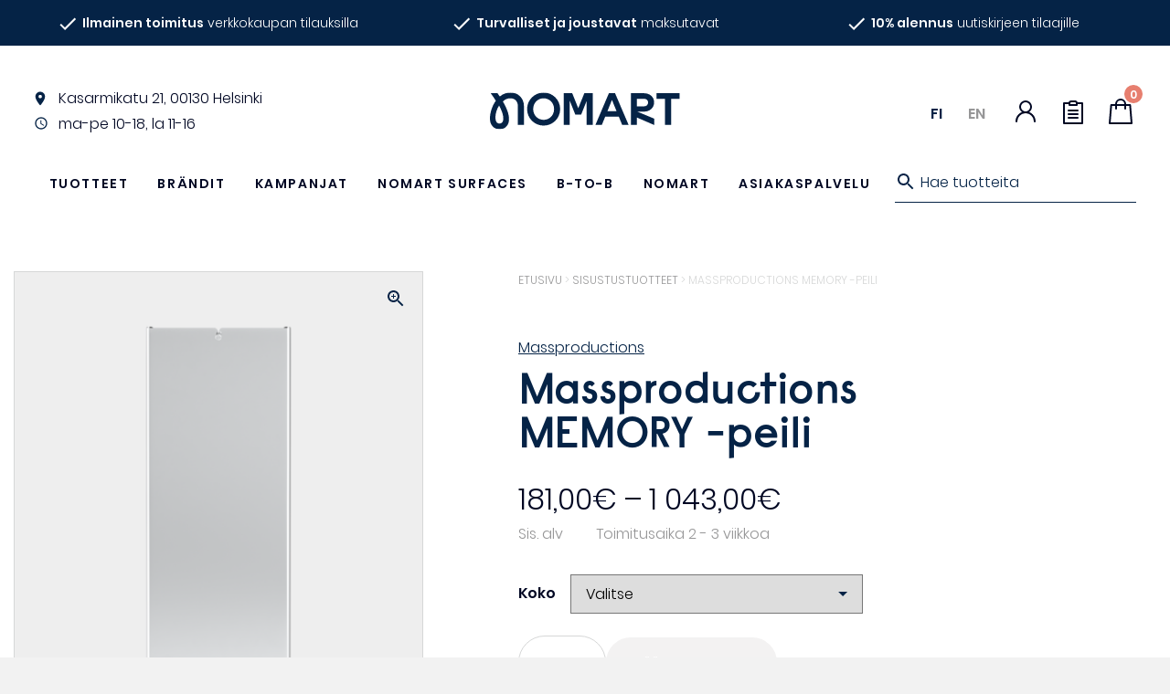

--- FILE ---
content_type: text/html; charset=UTF-8
request_url: https://nomart.fi/tuote/massproductions-memory-peili/
body_size: 41094
content:
<!DOCTYPE html>
<html lang="fi">
<head>
    <meta charset="UTF-8">
<script type="text/javascript">
/* <![CDATA[ */
var gform;gform||(document.addEventListener("gform_main_scripts_loaded",function(){gform.scriptsLoaded=!0}),document.addEventListener("gform/theme/scripts_loaded",function(){gform.themeScriptsLoaded=!0}),window.addEventListener("DOMContentLoaded",function(){gform.domLoaded=!0}),gform={domLoaded:!1,scriptsLoaded:!1,themeScriptsLoaded:!1,isFormEditor:()=>"function"==typeof InitializeEditor,callIfLoaded:function(o){return!(!gform.domLoaded||!gform.scriptsLoaded||!gform.themeScriptsLoaded&&!gform.isFormEditor()||(gform.isFormEditor()&&console.warn("The use of gform.initializeOnLoaded() is deprecated in the form editor context and will be removed in Gravity Forms 3.1."),o(),0))},initializeOnLoaded:function(o){gform.callIfLoaded(o)||(document.addEventListener("gform_main_scripts_loaded",()=>{gform.scriptsLoaded=!0,gform.callIfLoaded(o)}),document.addEventListener("gform/theme/scripts_loaded",()=>{gform.themeScriptsLoaded=!0,gform.callIfLoaded(o)}),window.addEventListener("DOMContentLoaded",()=>{gform.domLoaded=!0,gform.callIfLoaded(o)}))},hooks:{action:{},filter:{}},addAction:function(o,r,e,t){gform.addHook("action",o,r,e,t)},addFilter:function(o,r,e,t){gform.addHook("filter",o,r,e,t)},doAction:function(o){gform.doHook("action",o,arguments)},applyFilters:function(o){return gform.doHook("filter",o,arguments)},removeAction:function(o,r){gform.removeHook("action",o,r)},removeFilter:function(o,r,e){gform.removeHook("filter",o,r,e)},addHook:function(o,r,e,t,n){null==gform.hooks[o][r]&&(gform.hooks[o][r]=[]);var d=gform.hooks[o][r];null==n&&(n=r+"_"+d.length),gform.hooks[o][r].push({tag:n,callable:e,priority:t=null==t?10:t})},doHook:function(r,o,e){var t;if(e=Array.prototype.slice.call(e,1),null!=gform.hooks[r][o]&&((o=gform.hooks[r][o]).sort(function(o,r){return o.priority-r.priority}),o.forEach(function(o){"function"!=typeof(t=o.callable)&&(t=window[t]),"action"==r?t.apply(null,e):e[0]=t.apply(null,e)})),"filter"==r)return e[0]},removeHook:function(o,r,t,n){var e;null!=gform.hooks[o][r]&&(e=(e=gform.hooks[o][r]).filter(function(o,r,e){return!!(null!=n&&n!=o.tag||null!=t&&t!=o.priority)}),gform.hooks[o][r]=e)}});
/* ]]> */
</script>

    <meta name="viewport" content="width=device-width, initial-scale=1">
    <link rel="profile" href="https://gmpg.org/xfn/11">
    <title>Massproductions MEMORY -peili - Nomart</title>
<script id="cookie-law-info-gcm-var-js">
var _ckyGcm = {"status":true,"default_settings":[{"analytics":"denied","advertisement":"denied","functional":"denied","necessary":"granted","ad_user_data":"denied","ad_personalization":"denied","regions":"All"}],"wait_for_update":2000,"url_passthrough":true,"ads_data_redaction":false}</script>
<script id="cookie-law-info-gcm-js" type="text/javascript" src="https://nomart.fi/wp-content/plugins/cookie-law-info/lite/frontend/js/gcm.min.js"></script> <script id="cookieyes" type="text/javascript" src="https://cdn-cookieyes.com/client_data/dc7f096f27db3f8d7243d6d4/script.js"></script><link rel="alternate" href="https://nomart.fi/tuote/massproductions-memory-peili/" hreflang="fi" />
<link rel="alternate" href="https://nomart.fi/en/product/massproductions-memory-mirror/" hreflang="en" />

<!-- Google Tag Manager for WordPress by gtm4wp.com -->
<script data-cfasync="false" data-pagespeed-no-defer>
	var gtm4wp_datalayer_name = "dataLayer";
	var dataLayer = dataLayer || [];
	const gtm4wp_use_sku_instead = 0;
	const gtm4wp_currency = 'EUR';
	const gtm4wp_product_per_impression = 0;
	const gtm4wp_clear_ecommerce = false;
	const gtm4wp_datalayer_max_timeout = 2000;
</script>
<!-- End Google Tag Manager for WordPress by gtm4wp.com -->
<!-- The SEO Framework tehnyt Sybre Waaijer -->
<meta name="robots" content="max-snippet:-1,max-image-preview:standard,max-video-preview:-1" />
<link rel="canonical" href="https://nomart.fi/tuote/massproductions-memory-peili/" />
<meta name="description" content="Väri: kiillotettu ruostumaton teräs…" />
<meta property="og:type" content="product" />
<meta property="og:locale" content="fi_FI" />
<meta property="og:site_name" content="Nomart" />
<meta property="og:title" content="Massproductions MEMORY -peili - Nomart" />
<meta property="og:description" content="Väri: kiillotettu ruostumaton teräs…" />
<meta property="og:url" content="https://nomart.fi/tuote/massproductions-memory-peili/" />
<meta property="og:image" content="https://nomart.fi/wp-content/uploads/mirror_big.0001.png" />
<meta property="og:image:width" content="1536" />
<meta property="og:image:height" content="1920" />
<meta property="article:published_time" content="2023-01-23T18:35:45+00:00" />
<meta property="article:modified_time" content="2023-12-01T20:02:40+00:00" />
<script type="application/ld+json">{"@context":"https://schema.org","@graph":[{"@type":"WebSite","@id":"https://nomart.fi/#/schema/WebSite","url":"https://nomart.fi/","name":"Nomart","description":"Design huonekalut ja skandinaavinen sisustus","inLanguage":"fi","potentialAction":{"@type":"SearchAction","target":{"@type":"EntryPoint","urlTemplate":"https://nomart.fi/search/{search_term_string}/"},"query-input":"required name=search_term_string"},"publisher":{"@type":"Organization","@id":"https://nomart.fi/#/schema/Organization","name":"Nomart","url":"https://nomart.fi/","logo":{"@type":"ImageObject","url":"https://nomart.fi/wp-content/uploads/favicon.png","contentUrl":"https://nomart.fi/wp-content/uploads/favicon.png","width":72,"height":72}}},{"@type":"WebPage","@id":"https://nomart.fi/tuote/massproductions-memory-peili/","url":"https://nomart.fi/tuote/massproductions-memory-peili/","name":"Massproductions MEMORY -peili - Nomart","description":"Väri: kiillotettu ruostumaton teräs…","inLanguage":"fi","isPartOf":{"@id":"https://nomart.fi/#/schema/WebSite"},"breadcrumb":{"@type":"BreadcrumbList","@id":"https://nomart.fi/#/schema/BreadcrumbList","itemListElement":[{"@type":"ListItem","position":1,"item":"https://nomart.fi/","name":"Nomart"},{"@type":"ListItem","position":2,"item":"https://nomart.fi/tuotteet/","name":"Kauppa"},{"@type":"ListItem","position":3,"name":"Massproductions MEMORY -peili"}]},"potentialAction":{"@type":"ReadAction","target":"https://nomart.fi/tuote/massproductions-memory-peili/"},"datePublished":"2023-01-23T18:35:45+00:00","dateModified":"2023-12-01T20:02:40+00:00"}]}</script>
<!-- / The SEO Framework tehnyt Sybre Waaijer | 8.38ms meta | 0.80ms boot -->

<style id='wp-img-auto-sizes-contain-inline-css' type='text/css'>
img:is([sizes=auto i],[sizes^="auto," i]){contain-intrinsic-size:3000px 1500px}
/*# sourceURL=wp-img-auto-sizes-contain-inline-css */
</style>

<style id='classic-theme-styles-inline-css' type='text/css'>
/*! This file is auto-generated */
.wp-block-button__link{color:#fff;background-color:#32373c;border-radius:9999px;box-shadow:none;text-decoration:none;padding:calc(.667em + 2px) calc(1.333em + 2px);font-size:1.125em}.wp-block-file__button{background:#32373c;color:#fff;text-decoration:none}
/*# sourceURL=/wp-includes/css/classic-themes.min.css */
</style>
<link rel='stylesheet' id='wc-checkout-css-css' href='https://nomart.fi/wp-content/plugins/wc-checkout/assets/css/frontend/wc-checkout.css?ver=2.1.2' type='text/css' media='all' />
<link rel='stylesheet' id='wc-paytrail-css-css' href='https://nomart.fi/wp-content/plugins/wc-paytrail/assets/css/wc-paytrail.css?ver=2.7.0' type='text/css' media='all' />
<link rel='stylesheet' id='photoswipe-css' href='https://nomart.fi/wp-content/plugins/woocommerce/assets/css/photoswipe/photoswipe.min.css?ver=10.4.3' type='text/css' media='all' />
<link rel='stylesheet' id='photoswipe-default-skin-css' href='https://nomart.fi/wp-content/plugins/woocommerce/assets/css/photoswipe/default-skin/default-skin.min.css?ver=10.4.3' type='text/css' media='all' />
<style id='woocommerce-inline-inline-css' type='text/css'>
.woocommerce form .form-row .required { visibility: visible; }
/*# sourceURL=woocommerce-inline-inline-css */
</style>
<link rel='stylesheet' id='yith_ywraq_frontend-css' href='https://nomart.fi/wp-content/plugins/yith-woocommerce-request-a-quote/assets/css/frontend.css?ver=2.46.1' type='text/css' media='all' />
<style id='yith_ywraq_frontend-inline-css' type='text/css'>
.woocommerce .add-request-quote-button.button, .woocommerce .add-request-quote-button-addons.button, .yith-wceop-ywraq-button-wrapper .add-request-quote-button.button, .yith-wceop-ywraq-button-wrapper .add-request-quote-button-addons.button{
    background-color: #0066b4!important;
    color: #ffffff!important;
}
.woocommerce .add-request-quote-button.button:hover,  .woocommerce .add-request-quote-button-addons.button:hover,.yith-wceop-ywraq-button-wrapper .add-request-quote-button.button:hover,  .yith-wceop-ywraq-button-wrapper .add-request-quote-button-addons.button:hover{
    background-color: #044a80!important;
    color: #ffffff!important;
}


/*# sourceURL=yith_ywraq_frontend-inline-css */
</style>
<link rel='stylesheet' id='theme-style-css' href='https://nomart.fi/wp-content/themes/nomart/css/theme.css?ver=1' type='text/css' media='all' />
<link rel='stylesheet' id='searchwp-live-search-css' href='https://nomart.fi/wp-content/plugins/searchwp-live-ajax-search/assets/styles/style.min.css?ver=1.8.7' type='text/css' media='all' />
<style id='searchwp-live-search-inline-css' type='text/css'>
.searchwp-live-search-result .searchwp-live-search-result--title a {
  font-size: 16px;
}
.searchwp-live-search-result .searchwp-live-search-result--price {
  font-size: 14px;
}
.searchwp-live-search-result .searchwp-live-search-result--add-to-cart .button {
  font-size: 14px;
}

/*# sourceURL=searchwp-live-search-inline-css */
</style>
<link rel='stylesheet' id='boxzilla-css' href='https://nomart.fi/wp-content/plugins/boxzilla/assets/css/styles.css?ver=3.4.5' type='text/css' media='all' />
<link rel='stylesheet' id='gform_basic-css' href='https://nomart.fi/wp-content/plugins/gravityforms/assets/css/dist/basic.min.css?ver=2.9.25' type='text/css' media='all' />
<link rel='stylesheet' id='gform_theme_components-css' href='https://nomart.fi/wp-content/plugins/gravityforms/assets/css/dist/theme-components.min.css?ver=2.9.25' type='text/css' media='all' />
<link rel='stylesheet' id='gform_theme-css' href='https://nomart.fi/wp-content/plugins/gravityforms/assets/css/dist/theme.min.css?ver=2.9.25' type='text/css' media='all' />
<script type="text/javascript" src="https://nomart.fi/wp-includes/js/jquery/jquery.min.js?ver=3.7.1" id="jquery-core-js"></script>
<script type="text/javascript" src="https://nomart.fi/wp-includes/js/jquery/jquery-migrate.min.js?ver=3.4.1" id="jquery-migrate-js"></script>
<script type="text/javascript" src="https://nomart.fi/wp-content/plugins/wc-checkout/assets/js/frontend/wc-checkout.js?ver=2.1.2" id="wc-checkout-js-js"></script>
<script type="text/javascript" src="https://nomart.fi/wp-content/plugins/wc-paytrail/assets/js/wc-paytrail.js?ver=2.7.0" id="wc-paytrail-js-js"></script>
<script type="text/javascript" src="https://nomart.fi/wp-content/plugins/woocommerce/assets/js/jquery-blockui/jquery.blockUI.min.js?ver=2.7.0-wc.10.4.3" id="wc-jquery-blockui-js" defer="defer" data-wp-strategy="defer"></script>
<script type="text/javascript" id="wc-add-to-cart-js-extra">
/* <![CDATA[ */
var wc_add_to_cart_params = {"ajax_url":"/wp-admin/admin-ajax.php","wc_ajax_url":"/?wc-ajax=%%endpoint%%","i18n_view_cart":"N\u00e4yt\u00e4 ostoskori","cart_url":"https://nomart.fi/ostoskori/","is_cart":"","cart_redirect_after_add":"no"};
//# sourceURL=wc-add-to-cart-js-extra
/* ]]> */
</script>
<script type="text/javascript" src="https://nomart.fi/wp-content/plugins/woocommerce/assets/js/frontend/add-to-cart.min.js?ver=10.4.3" id="wc-add-to-cart-js" defer="defer" data-wp-strategy="defer"></script>
<script type="text/javascript" src="https://nomart.fi/wp-content/plugins/woocommerce/assets/js/flexslider/jquery.flexslider.min.js?ver=2.7.2-wc.10.4.3" id="wc-flexslider-js" defer="defer" data-wp-strategy="defer"></script>
<script type="text/javascript" src="https://nomart.fi/wp-content/plugins/woocommerce/assets/js/photoswipe/photoswipe.min.js?ver=4.1.1-wc.10.4.3" id="wc-photoswipe-js" defer="defer" data-wp-strategy="defer"></script>
<script type="text/javascript" src="https://nomart.fi/wp-content/plugins/woocommerce/assets/js/photoswipe/photoswipe-ui-default.min.js?ver=4.1.1-wc.10.4.3" id="wc-photoswipe-ui-default-js" defer="defer" data-wp-strategy="defer"></script>
<script type="text/javascript" id="wc-single-product-js-extra">
/* <![CDATA[ */
var wc_single_product_params = {"i18n_required_rating_text":"Valitse arvostelu, ole hyv\u00e4.","i18n_rating_options":["1/5 t\u00e4hte\u00e4","2/5 t\u00e4hte\u00e4","3/5 t\u00e4hte\u00e4","4/5 t\u00e4hte\u00e4","5/5 t\u00e4hte\u00e4"],"i18n_product_gallery_trigger_text":"View full-screen image gallery","review_rating_required":"yes","flexslider":{"rtl":false,"animation":"slide","smoothHeight":true,"directionNav":false,"controlNav":"thumbnails","slideshow":false,"animationSpeed":500,"animationLoop":false,"allowOneSlide":false},"zoom_enabled":"","zoom_options":[],"photoswipe_enabled":"1","photoswipe_options":{"shareEl":false,"closeOnScroll":false,"history":false,"hideAnimationDuration":0,"showAnimationDuration":0},"flexslider_enabled":"1"};
//# sourceURL=wc-single-product-js-extra
/* ]]> */
</script>
<script type="text/javascript" src="https://nomart.fi/wp-content/plugins/woocommerce/assets/js/frontend/single-product.min.js?ver=10.4.3" id="wc-single-product-js" defer="defer" data-wp-strategy="defer"></script>
<script type="text/javascript" src="https://nomart.fi/wp-content/plugins/woocommerce/assets/js/js-cookie/js.cookie.min.js?ver=2.1.4-wc.10.4.3" id="wc-js-cookie-js" defer="defer" data-wp-strategy="defer"></script>
<script type="text/javascript" id="woocommerce-js-extra">
/* <![CDATA[ */
var woocommerce_params = {"ajax_url":"/wp-admin/admin-ajax.php","wc_ajax_url":"/?wc-ajax=%%endpoint%%","i18n_password_show":"N\u00e4yt\u00e4 salasana","i18n_password_hide":"Piilota salasana"};
//# sourceURL=woocommerce-js-extra
/* ]]> */
</script>
<script type="text/javascript" src="https://nomart.fi/wp-content/plugins/woocommerce/assets/js/frontend/woocommerce.min.js?ver=10.4.3" id="woocommerce-js" defer="defer" data-wp-strategy="defer"></script>
<script type="text/javascript" defer='defer' src="https://nomart.fi/wp-content/plugins/gravityforms/js/jquery.json.min.js?ver=2.9.25" id="gform_json-js"></script>
<script type="text/javascript" id="gform_gravityforms-js-extra">
/* <![CDATA[ */
var gf_global = {"gf_currency_config":{"name":"Euro","symbol_left":"","symbol_right":"&#8364;","symbol_padding":" ","thousand_separator":".","decimal_separator":",","decimals":2,"code":"EUR"},"base_url":"https://nomart.fi/wp-content/plugins/gravityforms","number_formats":[],"spinnerUrl":"https://nomart.fi/wp-content/plugins/gravityforms/images/spinner.svg","version_hash":"9d5a635eacae71e8f621213c29d63344","strings":{"newRowAdded":"Uusi rivi lis\u00e4tty.","rowRemoved":"Rivi poistettu","formSaved":"Lomake on tallennettu. Sis\u00e4lt\u00f6 sis\u00e4lt\u00e4\u00e4 linkin palataksesi ja t\u00e4ytt\u00e4\u00e4ksesi lomakkeen."}};
var gform_i18n = {"datepicker":{"days":{"monday":"Ma","tuesday":"Ti","wednesday":"Ke","thursday":"To","friday":"Pe","saturday":"La","sunday":"Su"},"months":{"january":"Tammikuu","february":"Helmikuu","march":"Maaliskuu","april":"Huhtikuu","may":"Toukokuu","june":"Kes\u00e4kuu","july":"Hein\u00e4kuu","august":"Elokuu","september":"Syyskuu","october":"Lokakuu","november":"Marraskuu","december":"Joulukuu"},"firstDay":1,"iconText":"Valitse p\u00e4iv\u00e4"}};
var gf_legacy_multi = {"8":""};
var gform_gravityforms = {"strings":{"invalid_file_extension":"T\u00e4m\u00e4n tyyppinen tiedosto ei ole sallittu. Sen pit\u00e4\u00e4 olla yksi seuraavista:","delete_file":"Poista t\u00e4m\u00e4 tiedosto","in_progress":"k\u00e4ynniss\u00e4","file_exceeds_limit":"Tiedoston koko ylitt\u00e4\u00e4 enimm\u00e4israjan","illegal_extension":"T\u00e4m\u00e4n tyyppinen tiedosto ei ole sallittu.","max_reached":"Tiedostoja on enimm\u00e4ism\u00e4\u00e4r\u00e4","unknown_error":"Tiedoston tallentaminen palvelimelle ep\u00e4onnistui","currently_uploading":"Odota kunnes lataus on valmis","cancel":"Peruuta","cancel_upload":"Peruuta lataus","cancelled":"Peruutettu","error":"Virhe","message":"Viesti"},"vars":{"images_url":"https://nomart.fi/wp-content/plugins/gravityforms/images"}};
//# sourceURL=gform_gravityforms-js-extra
/* ]]> */
</script>
<script type="text/javascript" defer='defer' src="https://nomart.fi/wp-content/plugins/gravityforms/js/gravityforms.min.js?ver=2.9.25" id="gform_gravityforms-js"></script>
<script type="text/javascript" defer='defer' src="https://nomart.fi/wp-content/plugins/gravityforms/assets/js/dist/utils.min.js?ver=48a3755090e76a154853db28fc254681" id="gform_gravityforms_utils-js"></script>
<link rel="EditURI" type="application/rsd+xml" title="RSD" href="https://nomart.fi/xmlrpc.php?rsd" />

<!-- This website runs the Product Feed PRO for WooCommerce by AdTribes.io plugin - version woocommercesea_option_installed_version -->

		<!-- Google Tag Manager -->
		<script>!function(){"use strict";function l(e){for(var t=e,r=0,n=document.cookie.split(";");r<n.length;r++){var o=n[r].split("=");if(o[0].trim()===t)return o[1]}}function s(e){return localStorage.getItem(e)}function u(e){return window[e]}function A(e,t){e=document.querySelector(e);return t?null==e?void 0:e.getAttribute(t):null==e?void 0:e.textContent}var e=window,t=document,r="script",n="dataLayer",o="https://data.nomart.fi",a="",i="6f5kEjuffakhm",c="LIqgxMgX=aWQ9R1RNLVBMSEdQNTY%3D&amp;sort=desc",g="cookie",v="_sbp",E="",d=!1;try{var d=!!g&&(m=navigator.userAgent,!!(m=new RegExp("Version/([0-9._]+)(.*Mobile)?.*Safari.*").exec(m)))&&16.4<=parseFloat(m[1]),f="stapeUserId"===g,I=d&&!f?function(e,t,r){void 0===t&&(t="");var n={cookie:l,localStorage:s,jsVariable:u,cssSelector:A},t=Array.isArray(t)?t:[t];if(e&&n[e])for(var o=n[e],a=0,i=t;a<i.length;a++){var c=i[a],c=r?o(c,r):o(c);if(c)return c}else console.warn("invalid uid source",e)}(g,v,E):void 0;d=d&&(!!I||f)}catch(e){console.error(e)}var m=e,g=(m[n]=m[n]||[],m[n].push({"gtm.start":(new Date).getTime(),event:"gtm.js"}),t.getElementsByTagName(r)[0]),v=I?"&bi="+encodeURIComponent(I):"",E=t.createElement(r),f=(d&&(i=8<i.length?i.replace(/([a-z]{8}$)/,"kp$1"):"kp"+i),!d&&a?a:o);E.async=!0,E.src=f+"/"+i+".js?"+c+v,null!=(e=g.parentNode)&&e.insertBefore(E,g)}();</script>
		<!-- End Google Tag Manager -->
		
<!-- Google Tag Manager for WordPress by gtm4wp.com -->
<!-- GTM Container placement set to manual -->
<script data-cfasync="false" data-pagespeed-no-defer>
	var dataLayer_content = {"pagePostType":"product","pagePostType2":"single-product","pagePostAuthor":"Nomart","productRatingCounts":[],"productAverageRating":0,"productReviewCount":0,"productType":"variable","productIsVariable":1};
	dataLayer.push( dataLayer_content );
</script>
<script data-cfasync="false" data-pagespeed-no-defer>
(function(w,d,s,l,i){w[l]=w[l]||[];w[l].push({'gtm.start':
new Date().getTime(),event:'gtm.js'});var f=d.getElementsByTagName(s)[0],
j=d.createElement(s),dl=l!='dataLayer'?'&l='+l:'';j.async=true;j.src=
'//www.googletagmanager.com/gtm.js?id='+i+dl;f.parentNode.insertBefore(j,f);
})(window,document,'script','dataLayer','GTM-PLHGP56');
</script>
<!-- End Google Tag Manager for WordPress by gtm4wp.com -->
<meta name="facebook-domain-verification" content="cimrmdfr97y1yxf8f0jvu0hjp3zt46" />

	<noscript><style>.woocommerce-product-gallery{ opacity: 1 !important; }</style></noscript>
	<style class="wpcode-css-snippet">/* Fix bullet alignment for lists inside the .description text block */
.description ul {
  /* keep the whole list together so it can be centered as a block */
  display: inline-block;

  /* align bullet + text together instead of centering each line */
  text-align: left;

  /* pull the bullets closer to the text */
  padding-left: 1.2em;

  /* remove weird huge indent some themes add */
  margin-left: 0;

  /* center the inline-block itself in its parent (since parent text is centered) */
  margin-right: auto;
  margin-left: auto;
}

/* optional: make sure li text itself doesn’t try to center */
.description ul li {
  text-align: left;
}
</style><style class="wpcode-css-snippet">.gw-smartflow {
    background: url('https://nomart.fi/wp-content/uploads/nomart-flown-taustakuva-min.jpg');
    background-repeat: no-repeat;
    background-size: cover;
    padding-block: 5vh;
    background-position: center center;
    width: calc(100vw - 8px);
    position: relative;
    left: 50%;
    right: 50%;
    margin-left: -50vw;
    margin-right: -50vw;
	  margin-top: -4rem;
}

.groweoapp-open {
	z-index: 99999999999!important;
}


@media (max-width: 500px) {
    .gw-smartflow {
        background: none;
        padding-block: 0;
		width: 100vw;
    }
}
</style><script>document.addEventListener('DOMContentLoaded', function () {
  // --- Konfiguraatio ---
  const desktopMaxLength = 1300;
  const mobileMaxLength = 350;
  const mobileBreakpoint = 768; // Näytönleveys, jossa siirrytään mobiilikokoon

  // --- Kieliasetukset ---
  // Tarkistetaan, onko URL-polussa '/en/'
  const isEnglish = window.location.pathname.includes('/en/');
  
  // Määritellään nappien tekstit kielen perusteella
  const readMoreText = isEnglish ? 'Read more' : 'Lue lisää';
  const closeText = isEnglish ? 'Close' : 'Sulje';

  /**
   * Katkaisee HTML-merkkijonon turvallisesti rikkomatta tageja ja etsii lauseen lopun.
   * @param {string} htmlString - Katkaistava HTML-sisältö.
   * @param {number} maxLength - Suurin sallittu merkkimäärä.
   * @returns {string} Katkaistu HTML-merkkijono.
   */
  function safeTruncateHTML(htmlString, maxLength) {
    let truncated = '';
    let charCount = 0;
    let inTag = false;
    const tagStack = [];

    // 1. Etsi karkea katkaisupiste rikkomatta HTML:ää
    for (let i = 0; i < htmlString.length; i++) {
      const char = htmlString[i];
      if (char === '<') inTag = true;

      truncated += char;

      if (!inTag) charCount++;
      
      if (char === '>') {
        inTag = false;
        // Yksinkertainen tarkistus sulkeville tageille
        if (htmlString[i - 1] === '/') {
          tagStack.pop();
        } else if (htmlString.substring(i - 3, i) !== 'br>') { // Ohita <br>
          const tagNameMatch = truncated.match(/<([a-zA-Z0-9]+)[^>]*>$/);
          if (tagNameMatch) tagStack.push(tagNameMatch[1]);
        }
      }

      if (charCount >= maxLength && !inTag) break;
    }

    // 2. Laajenna katkaisua seuraavan lauseen loppuun
    const nextDotIndex = htmlString.indexOf('.', truncated.length);
    if (nextDotIndex !== -1) {
      const substringToAdd = htmlString.substring(truncated.length, nextDotIndex + 1);
      if (!substringToAdd.includes('<') && !substringToAdd.includes('>')) {
        truncated += substringToAdd;
      }
    }
    
    truncated += '...';

    // 3. Sulje jäljellä olevat avoimet tagit
    while (tagStack.length > 0) {
      truncated += `</${tagStack.pop()}>`;
    }

    return truncated;
  }

  const descriptions = document.querySelectorAll('.description');
  const isMobile = window.innerWidth < mobileBreakpoint;
  const maxLength = isMobile ? mobileMaxLength : desktopMaxLength;

  descriptions.forEach(function (el) {
    const fullHTML = el.innerHTML;
    
    if (el.textContent.length > maxLength) {
      const shortHTML = safeTruncateHTML(fullHTML, maxLength);

      el.innerHTML = ''; // Tyhjennä alkuperäinen sisältö

      const shortDiv = document.createElement('div');
      shortDiv.classList.add('text-short');
      shortDiv.innerHTML = shortHTML;

      const fullDiv = document.createElement('div');
      fullDiv.classList.add('text-full');
      fullDiv.innerHTML = fullHTML;
      fullDiv.style.display = 'none';

      const button = document.createElement('button');
      button.classList.add('toggle-text-button');
      // Käytä aiemmin määriteltyä kielimuuttujaa
      button.textContent = readMoreText;

      el.appendChild(shortDiv);
      el.appendChild(fullDiv);
      el.appendChild(button);

      button.addEventListener('click', function () {
        const isExpanded = fullDiv.style.display === 'block';
        if (isExpanded) {
          fullDiv.style.display = 'none';
          shortDiv.style.display = 'block';
          button.textContent = readMoreText; // Vaihda takaisin "Lue lisää" / "Read more"
        } else {
          fullDiv.style.display = 'block';
          shortDiv.style.display = 'none';
          button.textContent = closeText; // Vaihda "Sulje" / "Close"
        }
      });
    }
  });
});</script><script>(()=>{var o=[],i={};["on","off","toggle","show"].forEach((l=>{i[l]=function(){o.push([l,arguments])}})),window.Boxzilla=i,window.boxzilla_queue=o})();</script><link rel="icon" href="https://nomart.fi/wp-content/uploads/favicon.png" sizes="32x32" />
<link rel="icon" href="https://nomart.fi/wp-content/uploads/favicon.png" sizes="192x192" />
<link rel="apple-touch-icon" href="https://nomart.fi/wp-content/uploads/favicon.png" />
<meta name="msapplication-TileImage" content="https://nomart.fi/wp-content/uploads/favicon.png" />
		<style type="text/css" id="wp-custom-css">
			.tax-product_cat .hero .content a, .tax-product_tag .hero .content a {
		margin: 0;
}		</style>
		    <script type="text/javascript" src="https://nomart.fi/wp-content/themes/nomart/js/theme.js?ver=1" rel="preload"></script>
<link rel='stylesheet' id='wc-blocks-style-css' href='https://nomart.fi/wp-content/plugins/woocommerce/assets/client/blocks/wc-blocks.css?ver=wc-10.4.3' type='text/css' media='all' />
<style id='global-styles-inline-css' type='text/css'>
:root{--wp--preset--aspect-ratio--square: 1;--wp--preset--aspect-ratio--4-3: 4/3;--wp--preset--aspect-ratio--3-4: 3/4;--wp--preset--aspect-ratio--3-2: 3/2;--wp--preset--aspect-ratio--2-3: 2/3;--wp--preset--aspect-ratio--16-9: 16/9;--wp--preset--aspect-ratio--9-16: 9/16;--wp--preset--color--black: #000000;--wp--preset--color--cyan-bluish-gray: #abb8c3;--wp--preset--color--white: #ffffff;--wp--preset--color--pale-pink: #f78da7;--wp--preset--color--vivid-red: #cf2e2e;--wp--preset--color--luminous-vivid-orange: #ff6900;--wp--preset--color--luminous-vivid-amber: #fcb900;--wp--preset--color--light-green-cyan: #7bdcb5;--wp--preset--color--vivid-green-cyan: #00d084;--wp--preset--color--pale-cyan-blue: #8ed1fc;--wp--preset--color--vivid-cyan-blue: #0693e3;--wp--preset--color--vivid-purple: #9b51e0;--wp--preset--gradient--vivid-cyan-blue-to-vivid-purple: linear-gradient(135deg,rgb(6,147,227) 0%,rgb(155,81,224) 100%);--wp--preset--gradient--light-green-cyan-to-vivid-green-cyan: linear-gradient(135deg,rgb(122,220,180) 0%,rgb(0,208,130) 100%);--wp--preset--gradient--luminous-vivid-amber-to-luminous-vivid-orange: linear-gradient(135deg,rgb(252,185,0) 0%,rgb(255,105,0) 100%);--wp--preset--gradient--luminous-vivid-orange-to-vivid-red: linear-gradient(135deg,rgb(255,105,0) 0%,rgb(207,46,46) 100%);--wp--preset--gradient--very-light-gray-to-cyan-bluish-gray: linear-gradient(135deg,rgb(238,238,238) 0%,rgb(169,184,195) 100%);--wp--preset--gradient--cool-to-warm-spectrum: linear-gradient(135deg,rgb(74,234,220) 0%,rgb(151,120,209) 20%,rgb(207,42,186) 40%,rgb(238,44,130) 60%,rgb(251,105,98) 80%,rgb(254,248,76) 100%);--wp--preset--gradient--blush-light-purple: linear-gradient(135deg,rgb(255,206,236) 0%,rgb(152,150,240) 100%);--wp--preset--gradient--blush-bordeaux: linear-gradient(135deg,rgb(254,205,165) 0%,rgb(254,45,45) 50%,rgb(107,0,62) 100%);--wp--preset--gradient--luminous-dusk: linear-gradient(135deg,rgb(255,203,112) 0%,rgb(199,81,192) 50%,rgb(65,88,208) 100%);--wp--preset--gradient--pale-ocean: linear-gradient(135deg,rgb(255,245,203) 0%,rgb(182,227,212) 50%,rgb(51,167,181) 100%);--wp--preset--gradient--electric-grass: linear-gradient(135deg,rgb(202,248,128) 0%,rgb(113,206,126) 100%);--wp--preset--gradient--midnight: linear-gradient(135deg,rgb(2,3,129) 0%,rgb(40,116,252) 100%);--wp--preset--font-size--small: 13px;--wp--preset--font-size--medium: 20px;--wp--preset--font-size--large: 36px;--wp--preset--font-size--x-large: 42px;--wp--preset--spacing--20: 0.44rem;--wp--preset--spacing--30: 0.67rem;--wp--preset--spacing--40: 1rem;--wp--preset--spacing--50: 1.5rem;--wp--preset--spacing--60: 2.25rem;--wp--preset--spacing--70: 3.38rem;--wp--preset--spacing--80: 5.06rem;--wp--preset--shadow--natural: 6px 6px 9px rgba(0, 0, 0, 0.2);--wp--preset--shadow--deep: 12px 12px 50px rgba(0, 0, 0, 0.4);--wp--preset--shadow--sharp: 6px 6px 0px rgba(0, 0, 0, 0.2);--wp--preset--shadow--outlined: 6px 6px 0px -3px rgb(255, 255, 255), 6px 6px rgb(0, 0, 0);--wp--preset--shadow--crisp: 6px 6px 0px rgb(0, 0, 0);}:where(.is-layout-flex){gap: 0.5em;}:where(.is-layout-grid){gap: 0.5em;}body .is-layout-flex{display: flex;}.is-layout-flex{flex-wrap: wrap;align-items: center;}.is-layout-flex > :is(*, div){margin: 0;}body .is-layout-grid{display: grid;}.is-layout-grid > :is(*, div){margin: 0;}:where(.wp-block-columns.is-layout-flex){gap: 2em;}:where(.wp-block-columns.is-layout-grid){gap: 2em;}:where(.wp-block-post-template.is-layout-flex){gap: 1.25em;}:where(.wp-block-post-template.is-layout-grid){gap: 1.25em;}.has-black-color{color: var(--wp--preset--color--black) !important;}.has-cyan-bluish-gray-color{color: var(--wp--preset--color--cyan-bluish-gray) !important;}.has-white-color{color: var(--wp--preset--color--white) !important;}.has-pale-pink-color{color: var(--wp--preset--color--pale-pink) !important;}.has-vivid-red-color{color: var(--wp--preset--color--vivid-red) !important;}.has-luminous-vivid-orange-color{color: var(--wp--preset--color--luminous-vivid-orange) !important;}.has-luminous-vivid-amber-color{color: var(--wp--preset--color--luminous-vivid-amber) !important;}.has-light-green-cyan-color{color: var(--wp--preset--color--light-green-cyan) !important;}.has-vivid-green-cyan-color{color: var(--wp--preset--color--vivid-green-cyan) !important;}.has-pale-cyan-blue-color{color: var(--wp--preset--color--pale-cyan-blue) !important;}.has-vivid-cyan-blue-color{color: var(--wp--preset--color--vivid-cyan-blue) !important;}.has-vivid-purple-color{color: var(--wp--preset--color--vivid-purple) !important;}.has-black-background-color{background-color: var(--wp--preset--color--black) !important;}.has-cyan-bluish-gray-background-color{background-color: var(--wp--preset--color--cyan-bluish-gray) !important;}.has-white-background-color{background-color: var(--wp--preset--color--white) !important;}.has-pale-pink-background-color{background-color: var(--wp--preset--color--pale-pink) !important;}.has-vivid-red-background-color{background-color: var(--wp--preset--color--vivid-red) !important;}.has-luminous-vivid-orange-background-color{background-color: var(--wp--preset--color--luminous-vivid-orange) !important;}.has-luminous-vivid-amber-background-color{background-color: var(--wp--preset--color--luminous-vivid-amber) !important;}.has-light-green-cyan-background-color{background-color: var(--wp--preset--color--light-green-cyan) !important;}.has-vivid-green-cyan-background-color{background-color: var(--wp--preset--color--vivid-green-cyan) !important;}.has-pale-cyan-blue-background-color{background-color: var(--wp--preset--color--pale-cyan-blue) !important;}.has-vivid-cyan-blue-background-color{background-color: var(--wp--preset--color--vivid-cyan-blue) !important;}.has-vivid-purple-background-color{background-color: var(--wp--preset--color--vivid-purple) !important;}.has-black-border-color{border-color: var(--wp--preset--color--black) !important;}.has-cyan-bluish-gray-border-color{border-color: var(--wp--preset--color--cyan-bluish-gray) !important;}.has-white-border-color{border-color: var(--wp--preset--color--white) !important;}.has-pale-pink-border-color{border-color: var(--wp--preset--color--pale-pink) !important;}.has-vivid-red-border-color{border-color: var(--wp--preset--color--vivid-red) !important;}.has-luminous-vivid-orange-border-color{border-color: var(--wp--preset--color--luminous-vivid-orange) !important;}.has-luminous-vivid-amber-border-color{border-color: var(--wp--preset--color--luminous-vivid-amber) !important;}.has-light-green-cyan-border-color{border-color: var(--wp--preset--color--light-green-cyan) !important;}.has-vivid-green-cyan-border-color{border-color: var(--wp--preset--color--vivid-green-cyan) !important;}.has-pale-cyan-blue-border-color{border-color: var(--wp--preset--color--pale-cyan-blue) !important;}.has-vivid-cyan-blue-border-color{border-color: var(--wp--preset--color--vivid-cyan-blue) !important;}.has-vivid-purple-border-color{border-color: var(--wp--preset--color--vivid-purple) !important;}.has-vivid-cyan-blue-to-vivid-purple-gradient-background{background: var(--wp--preset--gradient--vivid-cyan-blue-to-vivid-purple) !important;}.has-light-green-cyan-to-vivid-green-cyan-gradient-background{background: var(--wp--preset--gradient--light-green-cyan-to-vivid-green-cyan) !important;}.has-luminous-vivid-amber-to-luminous-vivid-orange-gradient-background{background: var(--wp--preset--gradient--luminous-vivid-amber-to-luminous-vivid-orange) !important;}.has-luminous-vivid-orange-to-vivid-red-gradient-background{background: var(--wp--preset--gradient--luminous-vivid-orange-to-vivid-red) !important;}.has-very-light-gray-to-cyan-bluish-gray-gradient-background{background: var(--wp--preset--gradient--very-light-gray-to-cyan-bluish-gray) !important;}.has-cool-to-warm-spectrum-gradient-background{background: var(--wp--preset--gradient--cool-to-warm-spectrum) !important;}.has-blush-light-purple-gradient-background{background: var(--wp--preset--gradient--blush-light-purple) !important;}.has-blush-bordeaux-gradient-background{background: var(--wp--preset--gradient--blush-bordeaux) !important;}.has-luminous-dusk-gradient-background{background: var(--wp--preset--gradient--luminous-dusk) !important;}.has-pale-ocean-gradient-background{background: var(--wp--preset--gradient--pale-ocean) !important;}.has-electric-grass-gradient-background{background: var(--wp--preset--gradient--electric-grass) !important;}.has-midnight-gradient-background{background: var(--wp--preset--gradient--midnight) !important;}.has-small-font-size{font-size: var(--wp--preset--font-size--small) !important;}.has-medium-font-size{font-size: var(--wp--preset--font-size--medium) !important;}.has-large-font-size{font-size: var(--wp--preset--font-size--large) !important;}.has-x-large-font-size{font-size: var(--wp--preset--font-size--x-large) !important;}
/*# sourceURL=global-styles-inline-css */
</style>
</head>

<body class="wp-singular product-template-default single single-product postid-42599 wp-theme-nomart theme-nomart woocommerce woocommerce-page woocommerce-no-js">

<script
  async
  data-environment="production"
  src="https://osm.klarnaservices.com/lib.js"
  data-client-id="687feec6-53d7-510c-b0b3-fe5102ba0c10"
></script>


<!-- GTM Container placement set to manual -->
<!-- Google Tag Manager (noscript) -->
				<noscript><iframe src="https://www.googletagmanager.com/ns.html?id=GTM-PLHGP56" height="0" width="0" style="display:none;visibility:hidden" aria-hidden="true"></iframe></noscript>
<!-- End Google Tag Manager (noscript) -->
<div class="site">

    <a class="skip-link screen-reader-text" href="#content">Siirry sisältöön</a>
    <div class="header-notices">
        <div class="container">
            <div class="row align-items-center justify-content-center">
                            <div class="col-md-6 col-lg-4"><span><svg width="24" height="24" viewBox="0 0 24 24" fill="none"><path d="M9 16.17L4.83 12L3.41 13.41L9 19L21 7L19.59 5.59L9 16.17Z" fill="#ffffff"/></svg> </span><p><strong>Ilmainen toimitus</strong> verkkokaupan tilauksilla</p>
</div>
                <div class="d-none d-md-block col-md-6 col-lg-4"><span><svg width="24" height="24" viewBox="0 0 24 24" fill="none"><path d="M9 16.17L4.83 12L3.41 13.41L9 19L21 7L19.59 5.59L9 16.17Z" fill="#ffffff"/></svg> </span><p><strong>Turvalliset ja joustavat</strong> maksutavat</p>
</div>
                <div class="d-none d-lg-block col-lg-4"><span><svg width="24" height="24" viewBox="0 0 24 24" fill="none"><path d="M9 16.17L4.83 12L3.41 13.41L9 19L21 7L19.59 5.59L9 16.17Z" fill="#ffffff"/></svg> </span><p><strong>10% alennus</strong> uutiskirjeen tilaajille</p>
</div>
            </div>
        </div>
    </div>
    <header class="site-header">
        <div class="container-fluid">
            <div class="row align-items-center">
                <div class="col-4 header-address">
                    <div class="address-content">
                    <svg width="14" height="16" viewBox="0 0 14 16" fill="none" xmlns="http://www.w3.org/2000/svg">
                    <path d="M6 0.5C3.0975 0.5 0.75 2.8475 0.75 5.75C0.75 9.6875 6 15.5 6 15.5C6 15.5 11.25 9.6875 11.25 5.75C11.25 2.8475 8.9025 0.5 6 0.5ZM6 7.625C4.965 7.625 4.125 6.785 4.125 5.75C4.125 4.715 4.965 3.875 6 3.875C7.035 3.875 7.875 4.715 7.875 5.75C7.875 6.785 7.035 7.625 6 7.625Z" fill="#052346"/>
                    </svg>
                    Kasarmikatu 21, 00130 Helsinki<br />
                    <svg width="14" height="16" viewBox="0 0 14 16" fill="none" xmlns="http://www.w3.org/2000/svg">
                    <path d="M6.99334 0.333328C3.31334 0.333328 0.333336 3.31999 0.333336 7C0.333336 10.68 3.31334 13.6667 6.99334 13.6667C10.68 13.6667 13.6667 10.68 13.6667 7C13.6667 3.31999 10.68 0.333328 6.99334 0.333328ZM7 12.3333C4.05334 12.3333 1.66667 9.94666 1.66667 7C1.66667 4.05333 4.05334 1.66666 7 1.66666C9.94667 1.66666 12.3333 4.05333 12.3333 7C12.3333 9.94666 9.94667 12.3333 7 12.3333Z" fill="#052346"/>
                    <path d="M7.33334 3.66666H6.33334V7.66666L9.83334 9.76666L10.3333 8.94666L7.33334 7.16666V3.66666Z" fill="#052346"/>
                    </svg> ma-pe 10-18, la 11-16                    </div>
                <img class="nav-search" src="https://nomart.fi/wp-content/themes/nomart/img/search.svg" />
                </div>
                <div class="col-4 site-branding">
                    <a href="https://nomart.fi/" rel="home" itemprop="headline">
                        <span class="screen-reader-text">Nomart</span>
                        <svg class="site-logo" width="284" height="55" viewBox="0 0 284 55" fill="none" xmlns="http://www.w3.org/2000/svg">
                            <g clip-path="url(#clip0)">
                            <path d="M80.2 0C66.6 0 55.5 11 55.5 24.7C55.5 38.4 66.5 49.4 80.2 49.4C93.9 49.4 104.9 38.4 104.9 24.7C104.9 11 93.8 0 80.2 0ZM80.2 40.8C71.6 40.8 64.6 34.2 64.6 24.7C64.6 15.2 71.6 8.6 80.2 8.6C88.8 8.6 95.8 15.2 95.8 24.7C95.8 34.2 88.8 40.8 80.2 40.8Z" fill="#052346"/>
                            <path d="M153.6 1H141L132 23.3H131.9L122.9 1H110.2V48.3H119.3V12.3L127.5 32.9H136.3L144.5 12.3V48.3H153.6V1Z" fill="#052346"/>
                            <path d="M240.8 24.7C243.7 22.2 245.2 18.8 245.2 14.7C245.2 10.5 243.7 7.2 240.8 4.7C237.9 2.2 234.3 1 230.1 1H210.6V48.3H219.5V37.3L245.3 48.5V39L220.6 28.7V28.5H230.2C234.3 28.5 237.9 27.2 240.8 24.7ZM219.5 20.5V9.3H230.1C233.9 9.3 236.3 11.6 236.3 14.9C236.3 18.2 233.9 20.6 230.1 20.6H219.5V20.5Z" fill="#052346"/>
                            <path d="M248.7 1V9.3H261.5V48.3H270.6V9.3H283.5V1H248.7Z" fill="#052346"/>
                            <path d="M175.5 27.8L182.3 11L189.1 27.8H175.5ZM186.9 1H177.7L157.6 48.3H167.2L172.2 36H192.5L197.5 48.3H207.1L186.9 1Z" fill="#052346"/>
                            <path d="M44.9 5.5C41 1.8 36.2 0 30.5 0C24.8 0 19.5 2 14.7 5.9L11.3 1H1.2C4.4 5.4 7 9.3 8.8 12.3C6 16.2 3.8 20.4 2.3 25.3C0.8 30.1 0 34.6 0 38.8C0 43.6 1.3 47.5 3.9 50.4C6.5 53.3 10 54.8 14.3 54.8C18.4 54.8 21.9 53.6 24.5 50.8C27.6 47.4 28.5 43.9 28.5 39.6C28.5 32.3 25.3 23.7 19.3 13.3C23.5 9.5 26.6 8.6 30.6 8.6C37.3 8.6 41.7 13.1 41.7 20.1V48.4H50.8V20.2C50.7 14.1 48.7 9.3 44.9 5.5ZM20 39C20 42.9 18.2 46.3 14.2 46.3C9.9 46.3 8.2 42.6 8.2 36.8C8.2 31.9 10.1 24.5 13.7 19.4C17.5 26.8 20 32.5 20 39Z" fill="#052346"/>
                            </g>
                            <defs>
                            <clipPath id="clip0">
                            <path d="M0 0H283.5V54.8H0V0Z" fill="white"/>
                            </clipPath>
                            </defs>
                        </svg>

                    </a>
                </div>
                <div class="col-4 header-shop-icons">
                    <div class="icon-container">
                        <div class="language-menu">
  <a href="https://nomart.fi/tuote/massproductions-memory-peili/" class="current">fi</a><a href="https://nomart.fi/en/product/massproductions-memory-mirror/">en</a></div>
                        <a href="/oma-tili/"><img src="https://nomart.fi/wp-content/themes/nomart/img/user-32.svg" /></a>
                        <a href="/tarjouspyynto/"><img src="https://nomart.fi/wp-content/themes/nomart/img/list-32.svg" /></a>
                                                <a href="#" class="header-cart-icon">
                            <img src="https://nomart.fi/wp-content/themes/nomart/img/cart-32.svg" />
                            <span class="cart-count">0</span>
                        </a>
                    </div>
                    <span class="icon">
                        <button id="nav-toggle" class="nav-toggle">
                        <svg class="menu-closed" width="24" height="24" viewBox="0 0 24 24" fill="none" xmlns="http://www.w3.org/2000/svg">
                        <path d="M3 18H21V16H3V18ZM3 13H21V11H3V13ZM3 6V8H21V6H3Z" fill="#000723"/>
                        </svg>
                        </button>
                        <span class="cart-count">0</span>
                    </span>
                </div>
            </div>
            <div class="site-menu">
                <div class="fixed-logo">
                    <a href="https://nomart.fi/" rel="home" itemprop="headline">
                        <span class="screen-reader-text">Nomart</span>
                        <svg width="30" height="32" viewBox="0 0 30 32" fill="none" xmlns="http://www.w3.org/2000/svg">
                            <path d="M26.219 3.21168C23.9416 1.0511 21.1387 0 17.8102 0C14.4818 0 11.3869 1.16788 8.58394 3.44526L6.59854 0.583942H0.70073C2.56934 3.15329 4.08759 5.43066 5.13869 7.18248C3.50365 9.45985 2.21898 11.9124 1.34307 14.7737C0.467153 17.5766 0 20.2044 0 22.6569C0 25.4599 0.759124 27.7372 2.27737 29.4307C3.79562 31.1241 5.83942 32 8.35037 32C10.7445 32 12.7883 31.2993 14.3066 29.6642C16.1168 27.6788 16.6423 25.635 16.6423 23.1241C16.6423 18.8613 14.7737 13.8394 11.2701 7.76642C13.7226 5.54745 15.5328 5.0219 17.8686 5.0219C21.781 5.0219 24.3504 7.64964 24.3504 11.7372V28.2628H29.6642V11.7956C29.6058 8.23358 28.438 5.43066 26.219 3.21168ZM11.6788 22.7737C11.6788 25.0511 10.6277 27.0365 8.29197 27.0365C5.78102 27.0365 4.78832 24.8759 4.78832 21.4891C4.78832 18.6277 5.89781 14.3066 8 11.3285C10.219 15.6496 11.6788 18.9781 11.6788 22.7737Z" fill="#052346"/>
                        </svg>
                    </a>
                </div>
                <nav class="nav-collapse" aria-label="Navigaatio" itemscope itemtype="http://schema.org/SiteNavigationElement">
    <ul id="primary-navigation__items" class="primary-navigation__items"><li id="menu-item-6051" class="mega-menu-tuotteet menu-item menu-item-type-post_type menu-item-object-page menu-item-has-children current_page_parent menu-item-6051"><a href="https://nomart.fi/tuotteet/">Tuotteet</a>
<ul class="sub-menu">
	<li id="menu-item-20125" class="menu-item menu-item-type-taxonomy menu-item-object-product_cat menu-item-20125"><a href="https://nomart.fi/tuote-osasto/akustiikkatuotteet/">Akustiikka­tuotteet</a></li>
	<li id="menu-item-72219" class="menu-item menu-item-type-taxonomy menu-item-object-product_cat menu-item-72219"><a href="https://nomart.fi/tuote-osasto/puhdistus-ja-hoitotuotteet/">Puhdistus- ja hoitotuotteet</a></li>
	<li id="menu-item-20230" class="menu-item menu-item-type-taxonomy menu-item-object-product_cat menu-item-has-children menu-item-20230"><a href="https://nomart.fi/tuote-osasto/tuolit/">Tuolit</a>
	<ul class="sub-menu">
		<li id="menu-item-20172" class="menu-item menu-item-type-taxonomy menu-item-object-product_cat menu-item-20172"><a href="https://nomart.fi/tuote-osasto/tuolit/baarituolit-ja-jakkarat/">Baarituolit</a></li>
		<li id="menu-item-20174" class="menu-item menu-item-type-taxonomy menu-item-object-product_cat menu-item-20174"><a href="https://nomart.fi/tuote-osasto/tuolit/jakkarat/">Jakkarat</a></li>
		<li id="menu-item-20176" class="menu-item menu-item-type-taxonomy menu-item-object-product_cat menu-item-20176"><a href="https://nomart.fi/tuote-osasto/tuolit/keinutuolit/">Keinutuolit</a></li>
		<li id="menu-item-20178" class="menu-item menu-item-type-taxonomy menu-item-object-product_cat menu-item-20178"><a href="https://nomart.fi/tuote-osasto/tuolit/nojatuolit/">Nojatuolit</a></li>
		<li id="menu-item-20180" class="menu-item menu-item-type-taxonomy menu-item-object-product_cat menu-item-20180"><a href="https://nomart.fi/tuote-osasto/tuolit/penkit/">Penkit</a></li>
		<li id="menu-item-20182" class="menu-item menu-item-type-taxonomy menu-item-object-product_cat menu-item-20182"><a href="https://nomart.fi/tuote-osasto/tuolit/ruokapoydan-tuolit/">Ruokapöydän tuolit</a></li>
		<li id="menu-item-31056" class="menu-item menu-item-type-taxonomy menu-item-object-product_cat menu-item-31056"><a href="https://nomart.fi/tuote-osasto/toimistokalusteet/tyotuolit/">Työtuolit</a></li>
	</ul>
</li>
	<li id="menu-item-20136" class="menu-item menu-item-type-taxonomy menu-item-object-product_cat menu-item-has-children menu-item-20136"><a href="https://nomart.fi/tuote-osasto/poydat/">Pöydät</a>
	<ul class="sub-menu">
		<li id="menu-item-20138" class="menu-item menu-item-type-taxonomy menu-item-object-product_cat menu-item-20138"><a href="https://nomart.fi/tuote-osasto/poydat/baaripoydat/">Baaripöydät</a></li>
		<li id="menu-item-20140" class="menu-item menu-item-type-taxonomy menu-item-object-product_cat menu-item-20140"><a href="https://nomart.fi/tuote-osasto/poydat/ruokapoydat/">Ruokapöydät</a></li>
		<li id="menu-item-20142" class="menu-item menu-item-type-taxonomy menu-item-object-product_cat menu-item-20142"><a href="https://nomart.fi/tuote-osasto/poydat/sivupoydat/">Sivupöydät</a></li>
		<li id="menu-item-20144" class="menu-item menu-item-type-taxonomy menu-item-object-product_cat menu-item-20144"><a href="https://nomart.fi/tuote-osasto/poydat/sohvapoydat/">Sohvapöydät</a></li>
		<li id="menu-item-20248" class="menu-item menu-item-type-taxonomy menu-item-object-product_cat menu-item-20248"><a href="https://nomart.fi/tuote-osasto/poydat/tarjoiluvaunut/">Tarjoiluvaunut</a></li>
		<li id="menu-item-20250" class="menu-item menu-item-type-taxonomy menu-item-object-product_cat menu-item-20250"><a href="https://nomart.fi/tuote-osasto/poydat/tyopoydat/">Työpöydät</a></li>
		<li id="menu-item-20252" class="menu-item menu-item-type-taxonomy menu-item-object-product_cat menu-item-20252"><a href="https://nomart.fi/tuote-osasto/poydat/yopoydat/">Yöpöydät</a></li>
	</ul>
</li>
	<li id="menu-item-20220" class="menu-item menu-item-type-taxonomy menu-item-object-product_cat menu-item-has-children menu-item-20220"><a href="https://nomart.fi/tuote-osasto/sohvat/">Sohvat</a>
	<ul class="sub-menu">
		<li id="menu-item-20184" class="menu-item menu-item-type-taxonomy menu-item-object-product_cat menu-item-20184"><a href="https://nomart.fi/tuote-osasto/sohvat/daybedit/">Daybedit</a></li>
		<li id="menu-item-72223" class="menu-item menu-item-type-taxonomy menu-item-object-product_cat menu-item-72223"><a href="https://nomart.fi/tuote-osasto/sohvat/kiinteamittaiset-sohvat/">Kiinteämittaiset sohvat</a></li>
		<li id="menu-item-20186" class="menu-item menu-item-type-taxonomy menu-item-object-product_cat menu-item-20186"><a href="https://nomart.fi/tuote-osasto/sohvat/moduulisohvat/">Moduulisohvat</a></li>
		<li id="menu-item-20188" class="menu-item menu-item-type-taxonomy menu-item-object-product_cat menu-item-20188"><a href="https://nomart.fi/tuote-osasto/sohvat/rahit/">Rahit</a></li>
		<li id="menu-item-72218" class="menu-item menu-item-type-taxonomy menu-item-object-product_cat menu-item-72218"><a href="https://nomart.fi/tuote-osasto/sohvat/sangynrungot/">Sängynrungot</a></li>
		<li id="menu-item-72225" class="menu-item menu-item-type-taxonomy menu-item-object-product_cat menu-item-72225"><a href="https://nomart.fi/tuote-osasto/sohvat/vuodesohvat/">Vuodesohvat</a></li>
	</ul>
</li>
	<li id="menu-item-20234" class="menu-item menu-item-type-taxonomy menu-item-object-product_cat menu-item-has-children menu-item-20234"><a href="https://nomart.fi/tuote-osasto/valaisimet/">Valaisimet</a>
	<ul class="sub-menu">
		<li id="menu-item-46540" class="menu-item menu-item-type-taxonomy menu-item-object-product_cat menu-item-46540"><a href="https://nomart.fi/tuote-osasto/valaisimet/kannettavat-valaisimet/">Kannettavat valaisimet</a></li>
		<li id="menu-item-20212" class="menu-item menu-item-type-taxonomy menu-item-object-product_cat menu-item-20212"><a href="https://nomart.fi/tuote-osasto/valaisimet/katto-ja-riippuvalaisimet/">Katto­- ja riippuvalaisimet</a></li>
		<li id="menu-item-29362" class="menu-item menu-item-type-taxonomy menu-item-object-product_cat menu-item-29362"><a href="https://nomart.fi/tuote-osasto/valaisimet/kylpyhuoneen-valaisimet/">Kylpyhuoneen valaisimet</a></li>
		<li id="menu-item-20214" class="menu-item menu-item-type-taxonomy menu-item-object-product_cat menu-item-20214"><a href="https://nomart.fi/tuote-osasto/valaisimet/lattiavalaisimet/">Lattia­valaisimet</a></li>
		<li id="menu-item-20216" class="menu-item menu-item-type-taxonomy menu-item-object-product_cat menu-item-20216"><a href="https://nomart.fi/tuote-osasto/valaisimet/poytavalaisimet/">Pöytä­valaisimet</a></li>
		<li id="menu-item-20218" class="menu-item menu-item-type-taxonomy menu-item-object-product_cat menu-item-20218"><a href="https://nomart.fi/tuote-osasto/valaisimet/seinavalaisimet/">Seinä­valaisimet</a></li>
	</ul>
</li>
	<li id="menu-item-20224" class="menu-item menu-item-type-taxonomy menu-item-object-product_cat menu-item-has-children menu-item-20224"><a href="https://nomart.fi/tuote-osasto/toimistokalusteet/">Toimisto­kalusteet</a>
	<ul class="sub-menu">
		<li id="menu-item-20206" class="menu-item menu-item-type-taxonomy menu-item-object-product_cat menu-item-20206"><a href="https://nomart.fi/tuote-osasto/toimistokalusteet/ilmoitustaulut/">Ilmoitustaulut</a></li>
		<li id="menu-item-20208" class="menu-item menu-item-type-taxonomy menu-item-object-product_cat menu-item-20208"><a href="https://nomart.fi/tuote-osasto/toimistokalusteet/neuvottelupoydat/">Neuvottelu­pöydät</a></li>
		<li id="menu-item-20210" class="menu-item menu-item-type-taxonomy menu-item-object-product_cat menu-item-20210"><a href="https://nomart.fi/tuote-osasto/toimistokalusteet/neuvottelutuolit/">Neuvottelu­tuolit</a></li>
		<li id="menu-item-20226" class="menu-item menu-item-type-taxonomy menu-item-object-product_cat menu-item-20226"><a href="https://nomart.fi/tuote-osasto/toimistokalusteet/tilanjakajat/">Tilanjakajat</a></li>
		<li id="menu-item-20228" class="menu-item menu-item-type-taxonomy menu-item-object-product_cat menu-item-20228"><a href="https://nomart.fi/tuote-osasto/toimistokalusteet/tyotuolit/">Työtuolit</a></li>
	</ul>
</li>
	<li id="menu-item-20222" class="menu-item menu-item-type-taxonomy menu-item-object-product_cat menu-item-has-children menu-item-20222"><a href="https://nomart.fi/tuote-osasto/sailytyskalusteet/">Säilytys­kalusteet</a>
	<ul class="sub-menu">
		<li id="menu-item-20192" class="menu-item menu-item-type-taxonomy menu-item-object-product_cat menu-item-20192"><a href="https://nomart.fi/tuote-osasto/sailytyskalusteet/kaapit/">Kaapit</a></li>
		<li id="menu-item-20190" class="menu-item menu-item-type-taxonomy menu-item-object-product_cat menu-item-20190"><a href="https://nomart.fi/tuote-osasto/sailytyskalusteet/hyllyt/">Hyllyt</a></li>
		<li id="menu-item-20196" class="menu-item menu-item-type-taxonomy menu-item-object-product_cat menu-item-20196"><a href="https://nomart.fi/tuote-osasto/sailytyskalusteet/konsolitasot/">Konsolitasot</a></li>
		<li id="menu-item-20202" class="menu-item menu-item-type-taxonomy menu-item-object-product_cat menu-item-20202"><a href="https://nomart.fi/tuote-osasto/sailytyskalusteet/lipastot-ja-senkit/">Lipastot ja senkit</a></li>
		<li id="menu-item-20204" class="menu-item menu-item-type-taxonomy menu-item-object-product_cat menu-item-20204"><a href="https://nomart.fi/tuote-osasto/sailytyskalusteet/naulakot/">Naulakot</a></li>
		<li id="menu-item-20304" class="menu-item menu-item-type-taxonomy menu-item-object-product_cat menu-item-20304"><a href="https://nomart.fi/tuote-osasto/sailytyskalusteet/sailytyslaatikot/">Säilytyslaatikot</a></li>
		<li id="menu-item-72224" class="menu-item menu-item-type-taxonomy menu-item-object-product_cat menu-item-72224"><a href="https://nomart.fi/tuote-osasto/sailytyskalusteet/tv-tasot/">TV-tasot</a></li>
	</ul>
</li>
	<li id="menu-item-20127" class="menu-item menu-item-type-taxonomy menu-item-object-product_cat menu-item-has-children menu-item-20127"><a href="https://nomart.fi/tuote-osasto/keittio-ja-kylpyhuoneet/">Keittiö ja kylpyhuoneet</a>
	<ul class="sub-menu">
		<li id="menu-item-30895" class="menu-item menu-item-type-taxonomy menu-item-object-product_cat menu-item-30895"><a href="https://nomart.fi/tuote-osasto/keittio-ja-kylpyhuoneet/altaat-ja-tasot/">Altaat ja tasot</a></li>
		<li id="menu-item-20129" class="menu-item menu-item-type-taxonomy menu-item-object-product_cat menu-item-20129"><a href="https://nomart.fi/tuote-osasto/keittio-ja-kylpyhuoneet/astiat/">Astiat</a></li>
		<li id="menu-item-20298" class="menu-item menu-item-type-taxonomy menu-item-object-product_cat menu-item-20298"><a href="https://nomart.fi/tuote-osasto/keittio-ja-kylpyhuoneet/keittiomoduulit/">Keittiökalusteet ja -moduulit</a></li>
		<li id="menu-item-20131" class="menu-item menu-item-type-taxonomy menu-item-object-product_cat menu-item-20131"><a href="https://nomart.fi/tuote-osasto/keittio-ja-kylpyhuoneet/keittiotarvikkeet/">Keittiö­tarvikkeet</a></li>
		<li id="menu-item-20133" class="menu-item menu-item-type-taxonomy menu-item-object-product_cat menu-item-20133"><a href="https://nomart.fi/tuote-osasto/keittio-ja-kylpyhuoneet/kylpyhuonetarvikkeet/">Kylpyhuone­tarvikkeet</a></li>
		<li id="menu-item-20135" class="menu-item menu-item-type-taxonomy menu-item-object-product_cat menu-item-20135"><a href="https://nomart.fi/tuote-osasto/keittio-ja-kylpyhuoneet/roskakorit/">Roskakorit</a></li>
		<li id="menu-item-20254" class="menu-item menu-item-type-taxonomy menu-item-object-product_cat menu-item-20254"><a href="https://nomart.fi/tuote-osasto/keittio-ja-kylpyhuoneet/tarjottimet/">Tarjottimet</a></li>
	</ul>
</li>
	<li id="menu-item-20154" class="menu-item menu-item-type-taxonomy menu-item-object-product_cat current-product-ancestor current-menu-parent current-product-parent menu-item-has-children menu-item-20154"><a href="https://nomart.fi/tuote-osasto/sisustustuotteet/">Sisustus­tuotteet</a>
	<ul class="sub-menu">
		<li id="menu-item-20156" class="menu-item menu-item-type-taxonomy menu-item-object-product_cat menu-item-20156"><a href="https://nomart.fi/tuote-osasto/sisustustuotteet/huonetuoksut/">Huonetuoksut</a></li>
		<li id="menu-item-20160" class="menu-item menu-item-type-taxonomy menu-item-object-product_cat menu-item-20160"><a href="https://nomart.fi/tuote-osasto/sisustustuotteet/kukkaruukut/">Kukkaruukut</a></li>
		<li id="menu-item-20162" class="menu-item menu-item-type-taxonomy menu-item-object-product_cat menu-item-20162"><a href="https://nomart.fi/tuote-osasto/sisustustuotteet/kynttilanjalat/">Kynttilänjalat</a></li>
		<li id="menu-item-20302" class="menu-item menu-item-type-taxonomy menu-item-object-product_cat menu-item-20302"><a href="https://nomart.fi/tuote-osasto/sisustustuotteet/lastenhuone/">Lastenhuone</a></li>
		<li id="menu-item-20200" class="menu-item menu-item-type-taxonomy menu-item-object-product_cat menu-item-20200"><a href="https://nomart.fi/tuote-osasto/sailytyskalusteet/lehtitelineet/">Lehtitelineet</a></li>
		<li id="menu-item-20164" class="menu-item menu-item-type-taxonomy menu-item-object-product_cat menu-item-20164"><a href="https://nomart.fi/tuote-osasto/sisustustuotteet/lyhdyt/">Lyhdyt</a></li>
		<li id="menu-item-20166" class="menu-item menu-item-type-taxonomy menu-item-object-product_cat menu-item-20166"><a href="https://nomart.fi/tuote-osasto/sisustustuotteet/maljakot/">Maljakot</a></li>
		<li id="menu-item-20168" class="menu-item menu-item-type-taxonomy menu-item-object-product_cat current-product-ancestor current-menu-parent current-product-parent menu-item-20168"><a href="https://nomart.fi/tuote-osasto/sisustustuotteet/peilit/">Peilit</a></li>
		<li id="menu-item-20242" class="menu-item menu-item-type-taxonomy menu-item-object-product_cat menu-item-20242"><a href="https://nomart.fi/tuote-osasto/sisustustuotteet/tapetit/">Tapetit</a></li>
		<li id="menu-item-20244" class="menu-item menu-item-type-taxonomy menu-item-object-product_cat menu-item-20244"><a href="https://nomart.fi/tuote-osasto/sisustustuotteet/tikkaat/">Tikkaat</a></li>
		<li id="menu-item-72220" class="menu-item menu-item-type-taxonomy menu-item-object-product_cat menu-item-72220"><a href="https://nomart.fi/tuote-osasto/sisustustuotteet/muut-sisustustuotteet/">Muut</a></li>
	</ul>
</li>
	<li id="menu-item-20146" class="menu-item menu-item-type-taxonomy menu-item-object-product_cat menu-item-has-children menu-item-20146"><a href="https://nomart.fi/tuote-osasto/sisustustekstiilit/">Sisustus­tekstiilit</a>
	<ul class="sub-menu">
		<li id="menu-item-20148" class="menu-item menu-item-type-taxonomy menu-item-object-product_cat menu-item-20148"><a href="https://nomart.fi/tuote-osasto/sisustustekstiilit/istuinpaalliset/">Istuinpäälliset</a></li>
		<li id="menu-item-20150" class="menu-item menu-item-type-taxonomy menu-item-object-product_cat menu-item-20150"><a href="https://nomart.fi/tuote-osasto/sisustustekstiilit/matot/">Matot</a></li>
		<li id="menu-item-20152" class="menu-item menu-item-type-taxonomy menu-item-object-product_cat menu-item-20152"><a href="https://nomart.fi/tuote-osasto/sisustustekstiilit/pyyhkeet/">Pyyhkeet</a></li>
		<li id="menu-item-20236" class="menu-item menu-item-type-taxonomy menu-item-object-product_cat menu-item-20236"><a href="https://nomart.fi/tuote-osasto/sisustustekstiilit/taljat/">Taljat</a></li>
		<li id="menu-item-20238" class="menu-item menu-item-type-taxonomy menu-item-object-product_cat menu-item-20238"><a href="https://nomart.fi/tuote-osasto/sisustustekstiilit/torkkupeitot/">Torkkupeitot</a></li>
		<li id="menu-item-20240" class="menu-item menu-item-type-taxonomy menu-item-object-product_cat menu-item-20240"><a href="https://nomart.fi/tuote-osasto/sisustustekstiilit/tyynyt/">Tyynyt</a></li>
		<li id="menu-item-72221" class="menu-item menu-item-type-taxonomy menu-item-object-product_cat menu-item-72221"><a href="https://nomart.fi/tuote-osasto/sisustustekstiilit/muut-sisustustekstiilit/">Muut</a></li>
	</ul>
</li>
	<li id="menu-item-20232" class="menu-item menu-item-type-taxonomy menu-item-object-product_cat menu-item-has-children menu-item-20232"><a href="https://nomart.fi/tuote-osasto/ulkokalusteet/">Ulkokalusteet</a>
	<ul class="sub-menu">
		<li id="menu-item-46459" class="menu-item menu-item-type-taxonomy menu-item-object-product_cat menu-item-46459"><a href="https://nomart.fi/tuote-osasto/ulkokalusteet/aurinkotuolit/">Aurinkotuolit</a></li>
		<li id="menu-item-46460" class="menu-item menu-item-type-taxonomy menu-item-object-product_cat menu-item-46460"><a href="https://nomart.fi/tuote-osasto/ulkokalusteet/aurinkovarjot/">Aurinkovarjot</a></li>
		<li id="menu-item-70029" class="menu-item menu-item-type-taxonomy menu-item-object-product_cat menu-item-70029"><a href="https://nomart.fi/tuote-osasto/ulkokalusteet/ulkobaaripoydat/">Ulkobaaripöydät</a></li>
		<li id="menu-item-70030" class="menu-item menu-item-type-taxonomy menu-item-object-product_cat menu-item-70030"><a href="https://nomart.fi/tuote-osasto/ulkokalusteet/ulkobaarituolit/">Ulkobaarituolit</a></li>
		<li id="menu-item-46450" class="menu-item menu-item-type-taxonomy menu-item-object-product_cat menu-item-46450"><a href="https://nomart.fi/tuote-osasto/ulkokalusteet/ulkokeittiot/">Ulkokeittiöt</a></li>
		<li id="menu-item-46451" class="menu-item menu-item-type-taxonomy menu-item-object-product_cat menu-item-46451"><a href="https://nomart.fi/tuote-osasto/ulkokalusteet/ulkotuolit/">Ulkotuolit</a></li>
		<li id="menu-item-46452" class="menu-item menu-item-type-taxonomy menu-item-object-product_cat menu-item-46452"><a href="https://nomart.fi/tuote-osasto/ulkokalusteet/ulkonojatuolit/">Ulkonojatuolit</a></li>
		<li id="menu-item-70028" class="menu-item menu-item-type-taxonomy menu-item-object-product_cat menu-item-70028"><a href="https://nomart.fi/tuote-osasto/ulkokalusteet/ulkopeitteet/">Ulkopeitteet</a></li>
		<li id="menu-item-46600" class="menu-item menu-item-type-taxonomy menu-item-object-product_cat menu-item-46600"><a href="https://nomart.fi/tuote-osasto/ulkokalusteet/ulkopenkit/">Ulkopenkit</a></li>
		<li id="menu-item-46453" class="menu-item menu-item-type-taxonomy menu-item-object-product_cat menu-item-46453"><a href="https://nomart.fi/tuote-osasto/ulkokalusteet/ulkosohvat/">Ulkosohvat</a></li>
		<li id="menu-item-46454" class="menu-item menu-item-type-taxonomy menu-item-object-product_cat menu-item-46454"><a href="https://nomart.fi/tuote-osasto/ulkokalusteet/ulkorahit/">Ulkorahit</a></li>
		<li id="menu-item-46455" class="menu-item menu-item-type-taxonomy menu-item-object-product_cat menu-item-46455"><a href="https://nomart.fi/tuote-osasto/ulkokalusteet/ulkoruokapoydat/">Ulkoruokapöydät</a></li>
		<li id="menu-item-46456" class="menu-item menu-item-type-taxonomy menu-item-object-product_cat menu-item-46456"><a href="https://nomart.fi/tuote-osasto/ulkokalusteet/ulkosohvapoydat/">Ulkosohvapöydät</a></li>
		<li id="menu-item-46457" class="menu-item menu-item-type-taxonomy menu-item-object-product_cat menu-item-46457"><a href="https://nomart.fi/tuote-osasto/ulkokalusteet/ulkosisustustekstiilit/">Ulkosisustustekstiilit</a></li>
		<li id="menu-item-46458" class="menu-item menu-item-type-taxonomy menu-item-object-product_cat menu-item-46458"><a href="https://nomart.fi/tuote-osasto/ulkokalusteet/ulkosailytyskalusteet/">Ulkosäilytyskalusteet</a></li>
		<li id="menu-item-46463" class="menu-item menu-item-type-taxonomy menu-item-object-product_cat menu-item-46463"><a href="https://nomart.fi/tuote-osasto/ulkokalusteet/ulkovalaisimet-ulkokalusteet/">Ulkovalaisimet</a></li>
		<li id="menu-item-46599" class="menu-item menu-item-type-taxonomy menu-item-object-product_cat menu-item-46599"><a href="https://nomart.fi/tuote-osasto/ulkokalusteet/terassilammittimet/">Terassilämmittimet</a></li>
		<li id="menu-item-46462" class="menu-item menu-item-type-taxonomy menu-item-object-product_cat menu-item-46462"><a href="https://nomart.fi/tuote-osasto/ulkokalusteet/tulisijat/">Tulisijat</a></li>
		<li id="menu-item-46461" class="menu-item menu-item-type-taxonomy menu-item-object-product_cat menu-item-46461"><a href="https://nomart.fi/tuote-osasto/ulkokalusteet/muut/">Muut</a></li>
	</ul>
</li>
	<li id="menu-item-46217" class="menu-item menu-item-type-post_type menu-item-object-kampanja menu-item-46217"><a href="https://nomart.fi/kampanja/design-outlet/">Outlet</a></li>
	<li id="menu-item-20297" class="menu-item menu-item-type-taxonomy menu-item-object-product_cat menu-item-20297"><a href="https://nomart.fi/tuote-osasto/lahjakortit/">Lahjakortit</a></li>
</ul>
</li>
<li id="menu-item-6056" class="mega-menu-valmistajat menu-item menu-item-type-post_type menu-item-object-page menu-item-has-children menu-item-6056"><a href="https://nomart.fi/valmistajat/">Brändit</a>
<ul class="sub-menu">
	<li id="menu-item-63206" class="menu-item menu-item-type-taxonomy menu-item-object-product_tag menu-item-63206"><a href="https://nomart.fi/tuotemerkki/tradition/">&amp;Tradition</a></li>
	<li id="menu-item-8590" class="menu-item menu-item-type-taxonomy menu-item-object-product_tag menu-item-8590"><a href="https://nomart.fi/tuotemerkki/abstracta/">Abstracta</a></li>
	<li id="menu-item-8591" class="menu-item menu-item-type-taxonomy menu-item-object-product_tag menu-item-8591"><a href="https://nomart.fi/tuotemerkki/andreu-world/">Andreu World</a></li>
	<li id="menu-item-67839" class="menu-item menu-item-type-taxonomy menu-item-object-product_tag menu-item-67839"><a href="https://nomart.fi/tuotemerkki/asplund/">Asplund</a></li>
	<li id="menu-item-37054" class="menu-item menu-item-type-taxonomy menu-item-object-product_tag menu-item-37054"><a href="https://nomart.fi/tuotemerkki/audo-copenhagen/">Audo Copenhagen</a></li>
	<li id="menu-item-8594" class="menu-item menu-item-type-taxonomy menu-item-object-product_tag menu-item-8594"><a href="https://nomart.fi/tuotemerkki/cane-line/">Cane-line</a></li>
	<li id="menu-item-8595" class="menu-item menu-item-type-taxonomy menu-item-object-product_tag menu-item-8595"><a href="https://nomart.fi/tuotemerkki/carl-hansen-son/">Carl Hansen &amp; Søn</a></li>
	<li id="menu-item-8596" class="menu-item menu-item-type-taxonomy menu-item-object-product_tag menu-item-8596"><a href="https://nomart.fi/tuotemerkki/dencon/">Dencon</a></li>
	<li id="menu-item-32310" class="menu-item menu-item-type-taxonomy menu-item-object-product_tag menu-item-32310"><a href="https://nomart.fi/tuotemerkki/dusty-deco/">Dusty Deco</a></li>
	<li id="menu-item-46413" class="menu-item menu-item-type-taxonomy menu-item-object-product_tag menu-item-46413"><a href="https://nomart.fi/tuotemerkki/elementi/">Elementi</a></li>
	<li id="menu-item-8597" class="menu-item menu-item-type-taxonomy menu-item-object-product_tag menu-item-8597"><a href="https://nomart.fi/tuotemerkki/emu/">Emu</a></li>
	<li id="menu-item-8598" class="menu-item menu-item-type-taxonomy menu-item-object-product_tag menu-item-8598"><a href="https://nomart.fi/tuotemerkki/fredericia/">Fredericia</a></li>
	<li id="menu-item-8599" class="menu-item menu-item-type-taxonomy menu-item-object-product_tag menu-item-8599"><a href="https://nomart.fi/tuotemerkki/fritz-hansen/">Fritz Hansen</a></li>
	<li id="menu-item-8601" class="menu-item menu-item-type-taxonomy menu-item-object-product_tag menu-item-8601"><a href="https://nomart.fi/tuotemerkki/gubi/">Gubi</a></li>
	<li id="menu-item-8602" class="menu-item menu-item-type-taxonomy menu-item-object-product_tag menu-item-8602"><a href="https://nomart.fi/tuotemerkki/garsnas/">Gärsnäs</a></li>
	<li id="menu-item-63207" class="menu-item menu-item-type-taxonomy menu-item-object-product_tag menu-item-63207"><a href="https://nomart.fi/tuotemerkki/hay/">HAY</a></li>
	<li id="menu-item-37352" class="menu-item menu-item-type-taxonomy menu-item-object-product_tag menu-item-37352"><a href="https://nomart.fi/tuotemerkki/heatsail/">Heatsail</a></li>
	<li id="menu-item-8603" class="menu-item menu-item-type-taxonomy menu-item-object-product_tag menu-item-8603"><a href="https://nomart.fi/tuotemerkki/howe/">Howe</a></li>
	<li id="menu-item-8604" class="menu-item menu-item-type-taxonomy menu-item-object-product_tag menu-item-8604"><a href="https://nomart.fi/tuotemerkki/hag/">HÅG</a></li>
	<li id="menu-item-8605" class="menu-item menu-item-type-taxonomy menu-item-object-product_tag menu-item-8605"><a href="https://nomart.fi/tuotemerkki/interstuhl/">Interstuhl</a></li>
	<li id="menu-item-8607" class="menu-item menu-item-type-taxonomy menu-item-object-product_tag menu-item-8607"><a href="https://nomart.fi/tuotemerkki/karl-andersson-soner/">Karl Andersson &amp; Söner</a></li>
	<li id="menu-item-63188" class="menu-item menu-item-type-taxonomy menu-item-object-product_tag menu-item-63188"><a href="https://nomart.fi/tuotemerkki/kvadrat/">Kvadrat</a></li>
	<li id="menu-item-8609" class="menu-item menu-item-type-taxonomy menu-item-object-product_tag menu-item-8609"><a href="https://nomart.fi/tuotemerkki/lammhults/">Lammhults</a></li>
	<li id="menu-item-8610" class="menu-item menu-item-type-taxonomy menu-item-object-product_tag menu-item-8610"><a href="https://nomart.fi/tuotemerkki/le-klint/">Le Klint</a></li>
	<li id="menu-item-49120" class="menu-item menu-item-type-taxonomy menu-item-object-product_tag menu-item-49120"><a href="https://nomart.fi/tuotemerkki/lodes/">Lodes</a></li>
	<li id="menu-item-8612" class="menu-item menu-item-type-taxonomy menu-item-object-product_tag menu-item-8612"><a href="https://nomart.fi/tuotemerkki/louis-poulsen/">Louis Poulsen</a></li>
	<li id="menu-item-8613" class="menu-item menu-item-type-taxonomy menu-item-object-product_tag menu-item-8613"><a href="https://nomart.fi/tuotemerkki/luceplan/">Luceplan</a></li>
	<li id="menu-item-29355" class="menu-item menu-item-type-taxonomy menu-item-object-product_tag menu-item-29355"><a href="https://nomart.fi/tuotemerkki/massproductions/">Massproductions</a></li>
	<li id="menu-item-58760" class="menu-item menu-item-type-taxonomy menu-item-object-product_tag menu-item-58760"><a href="https://nomart.fi/tuotemerkki/mindo/">Mindo</a></li>
	<li id="menu-item-8614" class="menu-item menu-item-type-taxonomy menu-item-object-product_tag menu-item-8614"><a href="https://nomart.fi/tuotemerkki/missoni-home/">Missoni Home</a></li>
	<li id="menu-item-8615" class="menu-item menu-item-type-taxonomy menu-item-object-product_tag menu-item-8615"><a href="https://nomart.fi/tuotemerkki/new-works/">New Works</a></li>
	<li id="menu-item-8616" class="menu-item menu-item-type-taxonomy menu-item-object-product_tag menu-item-8616"><a href="https://nomart.fi/tuotemerkki/pp-mobler/">PP Møbler</a></li>
	<li id="menu-item-56670" class="menu-item menu-item-type-taxonomy menu-item-object-product_tag menu-item-56670"><a href="https://nomart.fi/tuotemerkki/rytsola-collections/">Rytsola Collections</a></li>
	<li id="menu-item-32520" class="menu-item menu-item-type-taxonomy menu-item-object-product_tag menu-item-32520"><a href="https://nomart.fi/tuotemerkki/roshults/">Röshults</a></li>
	<li id="menu-item-8617" class="menu-item menu-item-type-taxonomy menu-item-object-product_tag menu-item-8617"><a href="https://nomart.fi/tuotemerkki/skinnwille/">Skinnwille</a></li>
	<li id="menu-item-8618" class="menu-item menu-item-type-taxonomy menu-item-object-product_tag menu-item-8618"><a href="https://nomart.fi/tuotemerkki/swedese/">Swedese</a></li>
	<li id="menu-item-8619" class="menu-item menu-item-type-taxonomy menu-item-object-product_tag menu-item-8619"><a href="https://nomart.fi/tuotemerkki/tom-dixon/">Tom Dixon</a></li>
	<li id="menu-item-72210" class="menu-item menu-item-type-taxonomy menu-item-object-product_tag menu-item-72210"><a href="https://nomart.fi/tuotemerkki/vaarnii/">Vaarnii</a></li>
	<li id="menu-item-8620" class="menu-item menu-item-type-taxonomy menu-item-object-product_tag menu-item-8620"><a href="https://nomart.fi/tuotemerkki/vipp/">Vipp</a></li>
	<li id="menu-item-8622" class="menu-item menu-item-type-taxonomy menu-item-object-product_tag menu-item-8622"><a href="https://nomart.fi/tuotemerkki/zeus/">Zeus</a></li>
	<li id="menu-item-8623" class="menu-item menu-item-type-taxonomy menu-item-object-product_tag menu-item-8623"><a href="https://nomart.fi/tuotemerkki/orsjo/">Örsjö</a></li>
</ul>
</li>
<li id="menu-item-39926" class="menu-item menu-item-type-custom menu-item-object-custom menu-item-39926"><a href="https://nomart.fi/kampanjat/">Kampanjat</a></li>
<li id="menu-item-44590" class="menu-item menu-item-type-post_type menu-item-object-page menu-item-44590"><a href="https://nomart.fi/levymateriaalit/">Nomart surfaces</a></li>
<li id="menu-item-28485" class="menu-item menu-item-type-post_type menu-item-object-page menu-item-28485"><a href="https://nomart.fi/yrityksille/">B-to-B</a></li>
<li id="menu-item-44572" class="menu-item menu-item-type-post_type menu-item-object-page menu-item-44572"><a href="https://nomart.fi/meista/">Nomart</a></li>
<li id="menu-item-44573" class="dropdown-menu menu-item menu-item-type-post_type menu-item-object-page menu-item-has-children menu-item-44573"><a href="https://nomart.fi/asiakaspalvelu/">Asiakaspalvelu</a>
<ul class="sub-menu">
	<li id="menu-item-44583" class="menu-item menu-item-type-custom menu-item-object-custom menu-item-44583"><a href="/asiakaspalvelu/#myymala">Myymälä</a></li>
	<li id="menu-item-44584" class="menu-item menu-item-type-custom menu-item-object-custom menu-item-44584"><a href="/asiakaspalvelu/#verkkokauppa">Verkkokauppa</a></li>
	<li id="menu-item-44585" class="menu-item menu-item-type-custom menu-item-object-custom menu-item-44585"><a href="/asiakaspalvelu/#projektimyynti">Projektimyynti</a></li>
	<li id="menu-item-47521" class="menu-item menu-item-type-custom menu-item-object-custom menu-item-47521"><a href="/asiakaspalvelu/#sisustussuunnittelu">Sisustussuunnittelu</a></li>
	<li id="menu-item-44586" class="menu-item menu-item-type-custom menu-item-object-custom menu-item-44586"><a href="/asiakaspalvelu/#levymateriaalit">Levymateriaalit</a></li>
	<li id="menu-item-44587" class="menu-item menu-item-type-custom menu-item-object-custom menu-item-44587"><a href="/asiakaspalvelu/#varasto">Varasto</a></li>
	<li id="menu-item-44588" class="menu-item menu-item-type-custom menu-item-object-custom menu-item-44588"><a href="/asiakaspalvelu/#laskutus">Laskutustiedot</a></li>
</ul>
</li>
</ul>
</nav><!-- #primary-navigation -->
                <form role="search" method="get" id="searchform" class="searchform" action="https://nomart.fi/" >
    <div class="close-search"><svg width="24" height="24" viewBox="0 0 24 24" fill="none" xmlns="http://www.w3.org/2000/svg">
    <path d="M19 6.41L17.59 5L12 10.59L6.41 5L5 6.41L10.59 12L5 17.59L6.41 19L12 13.41L17.59 19L19 17.59L13.41 12L19 6.41Z" fill="#969697"/>
    </svg></div>

    <div><label class="screen-reader-text" for="s">Search for:</label>
        <label>Hae tuotteita</label>
        <span class="search-container">
            <span class="search-icon-nav">
            <svg class="nav-search-icon" width="24" height="24" viewBox="0 0 24 24" fill="none" xmlns="http://www.w3.org/2000/svg">
            <path d="M15.5 14H14.71L14.43 13.73C15.41 12.59 16 11.11 16 9.5C16 5.91 13.09 3 9.5 3C5.91 3 3 5.91 3 9.5C3 13.09 5.91 16 9.5 16C11.11 16 12.59 15.41 13.73 14.43L14 14.71V15.5L19 20.49L20.49 19L15.5 14ZM9.5 14C7.01 14 5 11.99 5 9.5C5 7.01 7.01 5 9.5 5C11.99 5 14 7.01 14 9.5C14 11.99 11.99 14 9.5 14Z" fill="#052346"/>
            </svg>
            </span>
            <input type="text" value="" name="s" data-swplive="true" data-swpengine="default" data-swpconfig="default" id="s" placeholder="Hae tuotteita" />
        </span>
    </div>
    </form>                <div class="fixed-shop-icons">
                    <div class="icon-container">
                        <div class="language-menu">
  <a href="https://nomart.fi/tuote/massproductions-memory-peili/" class="current">fi</a><a href="https://nomart.fi/en/product/massproductions-memory-mirror/">en</a></div>
                        <a href="/oma-tili/"><img src="https://nomart.fi/wp-content/themes/nomart/img/user-32.svg" /></a>
                        <a href="/tarjouspyynto/"><img src="https://nomart.fi/wp-content/themes/nomart/img/list-32.svg" /></a>
                                                <a href="#" class="header-cart-icon">
                            <img src="https://nomart.fi/wp-content/themes/nomart/img/cart-32.svg" />
                            <span class="cart-count">0</span>
                        </a>
                    </div>
                </div>

            </div>
        </div>

    </header>

    <div class="sidecartoverlay">
    </div>
    <div class='sidecart'>
        <div class="sidecart__header">
            <h3>Ostoskori</h3>
            <div class="close-cart"><svg width="24" height="24" viewBox="0 0 24 24" fill="none" xmlns="http://www.w3.org/2000/svg">
            <path d="M19 6.41L17.59 5L12 10.59L6.41 5L5 6.41L10.59 12L5 17.59L6.41 19L12 13.41L17.59 19L19 17.59L13.41 12L19 6.41Z" fill="#969697"/>
            </svg></div>
        </div>
                    <div id="site-header-cart" class="site-header-cart">
                    <div class="widget woocommerce widget_shopping_cart"><div class="widget_shopping_cart_content"></div></div>            </div>
		    </div>
  
                                        


  <div class="site-content">

      
	<div class="woo-shop"><div id="primary" class="content-area"><main id="main" class="site-main" role="main">    <div class="container ">

    <div class="row">    <div class="col-lg-12">
    
					
			<div class="woocommerce-notices-wrapper"></div><div class='mobile-product'></div><div id="product-42599" class="product type-product post-42599 status-publish first onbackorder product_cat-peilit product_cat-sisustustuotteet product_tag-massproductions has-post-thumbnail taxable shipping-taxable purchasable product-type-variable">

	<div class="woocommerce-product-gallery woocommerce-product-gallery--with-images woocommerce-product-gallery--columns-4 images" data-columns="4" style="opacity: 0; transition: opacity .25s ease-in-out;">
	<div class="woocommerce-product-gallery__wrapper">
		<div data-thumb="https://nomart.fi/wp-content/uploads/mirror_big.0001-100x100.png" data-thumb-alt="Massproductions MEMORY -peili" data-thumb-srcset="https://nomart.fi/wp-content/uploads/mirror_big.0001-100x100.png 100w, https://nomart.fi/wp-content/uploads/mirror_big.0001-150x150.png 150w, https://nomart.fi/wp-content/uploads/mirror_big.0001-500x500.png 500w"  data-thumb-sizes="(max-width: 100px) 100vw, 100px" class="woocommerce-product-gallery__image"><a href="https://nomart.fi/wp-content/uploads/mirror_big.0001.png"><img width="500" height="625" src="https://nomart.fi/wp-content/uploads/mirror_big.0001-500x625.png" class="wp-post-image" alt="Massproductions MEMORY -peili" data-caption="" data-src="https://nomart.fi/wp-content/uploads/mirror_big.0001.png" data-large_image="https://nomart.fi/wp-content/uploads/mirror_big.0001.png" data-large_image_width="1536" data-large_image_height="1920" decoding="async" fetchpriority="high" srcset="https://nomart.fi/wp-content/uploads/mirror_big.0001-500x625.png 500w, https://nomart.fi/wp-content/uploads/mirror_big.0001-240x300.png 240w, https://nomart.fi/wp-content/uploads/mirror_big.0001-819x1024.png 819w, https://nomart.fi/wp-content/uploads/mirror_big.0001-768x960.png 768w, https://nomart.fi/wp-content/uploads/mirror_big.0001-1229x1536.png 1229w, https://nomart.fi/wp-content/uploads/mirror_big.0001-80x100.png 80w, https://nomart.fi/wp-content/uploads/mirror_big.0001-544x680.png 544w, https://nomart.fi/wp-content/uploads/mirror_big.0001-720x900.png 720w, https://nomart.fi/wp-content/uploads/mirror_big.0001-365x456.png 365w, https://nomart.fi/wp-content/uploads/mirror_big.0001.png 1536w" sizes="(max-width: 500px) 100vw, 500px" /></a></div><div data-thumb="https://nomart.fi/wp-content/uploads/littlethings10maj_110_ext-scaled-1-100x100.jpg" data-thumb-alt="Massproductions MEMORY -peili - Image 2" data-thumb-srcset="https://nomart.fi/wp-content/uploads/littlethings10maj_110_ext-scaled-1-100x100.jpg 100w, https://nomart.fi/wp-content/uploads/littlethings10maj_110_ext-scaled-1-150x150.jpg 150w, https://nomart.fi/wp-content/uploads/littlethings10maj_110_ext-scaled-1-500x500.jpg 500w"  data-thumb-sizes="(max-width: 100px) 100vw, 100px" class="woocommerce-product-gallery__image"><a href="https://nomart.fi/wp-content/uploads/littlethings10maj_110_ext-scaled-1.jpg"><img width="500" height="281" src="https://nomart.fi/wp-content/uploads/littlethings10maj_110_ext-scaled-1-500x281.jpg" class="" alt="Massproductions MEMORY -peili - Image 2" data-caption="" data-src="https://nomart.fi/wp-content/uploads/littlethings10maj_110_ext-scaled-1.jpg" data-large_image="https://nomart.fi/wp-content/uploads/littlethings10maj_110_ext-scaled-1.jpg" data-large_image_width="1920" data-large_image_height="1080" decoding="async" srcset="https://nomart.fi/wp-content/uploads/littlethings10maj_110_ext-scaled-1-500x281.jpg 500w, https://nomart.fi/wp-content/uploads/littlethings10maj_110_ext-scaled-1-300x169.jpg 300w, https://nomart.fi/wp-content/uploads/littlethings10maj_110_ext-scaled-1-1024x576.jpg 1024w, https://nomart.fi/wp-content/uploads/littlethings10maj_110_ext-scaled-1-768x432.jpg 768w, https://nomart.fi/wp-content/uploads/littlethings10maj_110_ext-scaled-1-1536x864.jpg 1536w, https://nomart.fi/wp-content/uploads/littlethings10maj_110_ext-scaled-1-178x100.jpg 178w, https://nomart.fi/wp-content/uploads/littlethings10maj_110_ext-scaled-1-950x534.jpg 950w, https://nomart.fi/wp-content/uploads/littlethings10maj_110_ext-scaled-1-1600x900.jpg 1600w, https://nomart.fi/wp-content/uploads/littlethings10maj_110_ext-scaled-1-365x205.jpg 365w, https://nomart.fi/wp-content/uploads/littlethings10maj_110_ext-scaled-1.jpg 1920w" sizes="(max-width: 500px) 100vw, 500px" /></a></div><div data-thumb="https://nomart.fi/wp-content/uploads/2022-08-01_massproductions-7-scaled-1-100x100.jpg" data-thumb-alt="Massproductions MEMORY -peili - Image 3" data-thumb-srcset="https://nomart.fi/wp-content/uploads/2022-08-01_massproductions-7-scaled-1-100x100.jpg 100w, https://nomart.fi/wp-content/uploads/2022-08-01_massproductions-7-scaled-1-150x150.jpg 150w, https://nomart.fi/wp-content/uploads/2022-08-01_massproductions-7-scaled-1-500x500.jpg 500w"  data-thumb-sizes="(max-width: 100px) 100vw, 100px" class="woocommerce-product-gallery__image"><a href="https://nomart.fi/wp-content/uploads/2022-08-01_massproductions-7-scaled-1.jpg"><img width="500" height="667" src="https://nomart.fi/wp-content/uploads/2022-08-01_massproductions-7-scaled-1-500x667.jpg" class="" alt="Massproductions MEMORY -peili - Image 3" data-caption="" data-src="https://nomart.fi/wp-content/uploads/2022-08-01_massproductions-7-scaled-1.jpg" data-large_image="https://nomart.fi/wp-content/uploads/2022-08-01_massproductions-7-scaled-1.jpg" data-large_image_width="1440" data-large_image_height="1920" decoding="async" srcset="https://nomart.fi/wp-content/uploads/2022-08-01_massproductions-7-scaled-1-500x667.jpg 500w, https://nomart.fi/wp-content/uploads/2022-08-01_massproductions-7-scaled-1-225x300.jpg 225w, https://nomart.fi/wp-content/uploads/2022-08-01_massproductions-7-scaled-1-768x1024.jpg 768w, https://nomart.fi/wp-content/uploads/2022-08-01_massproductions-7-scaled-1-1152x1536.jpg 1152w, https://nomart.fi/wp-content/uploads/2022-08-01_massproductions-7-scaled-1-75x100.jpg 75w, https://nomart.fi/wp-content/uploads/2022-08-01_massproductions-7-scaled-1-510x680.jpg 510w, https://nomart.fi/wp-content/uploads/2022-08-01_massproductions-7-scaled-1-675x900.jpg 675w, https://nomart.fi/wp-content/uploads/2022-08-01_massproductions-7-scaled-1-365x487.jpg 365w, https://nomart.fi/wp-content/uploads/2022-08-01_massproductions-7-scaled-1.jpg 1440w" sizes="(max-width: 500px) 100vw, 500px" /></a></div><div data-thumb="https://nomart.fi/wp-content/uploads/d0a3254-100x100.jpg" data-thumb-alt="Massproductions MEMORY -peili - Image 4" data-thumb-srcset="https://nomart.fi/wp-content/uploads/d0a3254-100x100.jpg 100w, https://nomart.fi/wp-content/uploads/d0a3254-150x150.jpg 150w, https://nomart.fi/wp-content/uploads/d0a3254-500x500.jpg 500w"  data-thumb-sizes="(max-width: 100px) 100vw, 100px" class="woocommerce-product-gallery__image"><a href="https://nomart.fi/wp-content/uploads/d0a3254.jpg"><img width="500" height="750" src="https://nomart.fi/wp-content/uploads/d0a3254-500x750.jpg" class="" alt="Massproductions MEMORY -peili - Image 4" data-caption="" data-src="https://nomart.fi/wp-content/uploads/d0a3254.jpg" data-large_image="https://nomart.fi/wp-content/uploads/d0a3254.jpg" data-large_image_width="1052" data-large_image_height="1578" decoding="async" loading="lazy" srcset="https://nomart.fi/wp-content/uploads/d0a3254-500x750.jpg 500w, https://nomart.fi/wp-content/uploads/d0a3254-200x300.jpg 200w, https://nomart.fi/wp-content/uploads/d0a3254-683x1024.jpg 683w, https://nomart.fi/wp-content/uploads/d0a3254-768x1152.jpg 768w, https://nomart.fi/wp-content/uploads/d0a3254-1024x1536.jpg 1024w, https://nomart.fi/wp-content/uploads/d0a3254-67x100.jpg 67w, https://nomart.fi/wp-content/uploads/d0a3254-453x680.jpg 453w, https://nomart.fi/wp-content/uploads/d0a3254-600x900.jpg 600w, https://nomart.fi/wp-content/uploads/d0a3254-365x548.jpg 365w, https://nomart.fi/wp-content/uploads/d0a3254.jpg 1052w" sizes="auto, (max-width: 500px) 100vw, 500px" /></a></div><div data-thumb="https://nomart.fi/wp-content/uploads/d0a3266-100x100.jpg" data-thumb-alt="Massproductions MEMORY -peili - Image 5" data-thumb-srcset="https://nomart.fi/wp-content/uploads/d0a3266-100x100.jpg 100w, https://nomart.fi/wp-content/uploads/d0a3266-150x150.jpg 150w, https://nomart.fi/wp-content/uploads/d0a3266-500x500.jpg 500w"  data-thumb-sizes="(max-width: 100px) 100vw, 100px" class="woocommerce-product-gallery__image"><a href="https://nomart.fi/wp-content/uploads/d0a3266.jpg"><img width="500" height="750" src="https://nomart.fi/wp-content/uploads/d0a3266-500x750.jpg" class="" alt="Massproductions MEMORY -peili - Image 5" data-caption="" data-src="https://nomart.fi/wp-content/uploads/d0a3266.jpg" data-large_image="https://nomart.fi/wp-content/uploads/d0a3266.jpg" data-large_image_width="1065" data-large_image_height="1597" decoding="async" loading="lazy" srcset="https://nomart.fi/wp-content/uploads/d0a3266-500x750.jpg 500w, https://nomart.fi/wp-content/uploads/d0a3266-200x300.jpg 200w, https://nomart.fi/wp-content/uploads/d0a3266-683x1024.jpg 683w, https://nomart.fi/wp-content/uploads/d0a3266-768x1152.jpg 768w, https://nomart.fi/wp-content/uploads/d0a3266-1024x1536.jpg 1024w, https://nomart.fi/wp-content/uploads/d0a3266-67x100.jpg 67w, https://nomart.fi/wp-content/uploads/d0a3266-453x680.jpg 453w, https://nomart.fi/wp-content/uploads/d0a3266-600x900.jpg 600w, https://nomart.fi/wp-content/uploads/d0a3266-365x547.jpg 365w, https://nomart.fi/wp-content/uploads/d0a3266.jpg 1065w" sizes="auto, (max-width: 500px) 100vw, 500px" /></a></div><div data-thumb="https://nomart.fi/wp-content/uploads/2022-08-01_massproductions-10-scaled-1-100x100.jpg" data-thumb-alt="Massproductions MEMORY -peili - Image 6" data-thumb-srcset="https://nomart.fi/wp-content/uploads/2022-08-01_massproductions-10-scaled-1-100x100.jpg 100w, https://nomart.fi/wp-content/uploads/2022-08-01_massproductions-10-scaled-1-150x150.jpg 150w, https://nomart.fi/wp-content/uploads/2022-08-01_massproductions-10-scaled-1-500x500.jpg 500w"  data-thumb-sizes="(max-width: 100px) 100vw, 100px" class="woocommerce-product-gallery__image"><a href="https://nomart.fi/wp-content/uploads/2022-08-01_massproductions-10-scaled-1.jpg"><img width="500" height="667" src="https://nomart.fi/wp-content/uploads/2022-08-01_massproductions-10-scaled-1-500x667.jpg" class="" alt="Massproductions MEMORY -peili - Image 6" data-caption="" data-src="https://nomart.fi/wp-content/uploads/2022-08-01_massproductions-10-scaled-1.jpg" data-large_image="https://nomart.fi/wp-content/uploads/2022-08-01_massproductions-10-scaled-1.jpg" data-large_image_width="1440" data-large_image_height="1920" decoding="async" loading="lazy" srcset="https://nomart.fi/wp-content/uploads/2022-08-01_massproductions-10-scaled-1-500x667.jpg 500w, https://nomart.fi/wp-content/uploads/2022-08-01_massproductions-10-scaled-1-225x300.jpg 225w, https://nomart.fi/wp-content/uploads/2022-08-01_massproductions-10-scaled-1-768x1024.jpg 768w, https://nomart.fi/wp-content/uploads/2022-08-01_massproductions-10-scaled-1-1152x1536.jpg 1152w, https://nomart.fi/wp-content/uploads/2022-08-01_massproductions-10-scaled-1-75x100.jpg 75w, https://nomart.fi/wp-content/uploads/2022-08-01_massproductions-10-scaled-1-510x680.jpg 510w, https://nomart.fi/wp-content/uploads/2022-08-01_massproductions-10-scaled-1-675x900.jpg 675w, https://nomart.fi/wp-content/uploads/2022-08-01_massproductions-10-scaled-1-365x487.jpg 365w, https://nomart.fi/wp-content/uploads/2022-08-01_massproductions-10-scaled-1.jpg 1440w" sizes="auto, (max-width: 500px) 100vw, 500px" /></a></div><div data-thumb="https://nomart.fi/wp-content/uploads/2022-08-01_massproductions-8-scaled-1-100x100.jpg" data-thumb-alt="Massproductions MEMORY -peili - Image 7" data-thumb-srcset="https://nomart.fi/wp-content/uploads/2022-08-01_massproductions-8-scaled-1-100x100.jpg 100w, https://nomart.fi/wp-content/uploads/2022-08-01_massproductions-8-scaled-1-150x150.jpg 150w, https://nomart.fi/wp-content/uploads/2022-08-01_massproductions-8-scaled-1-500x500.jpg 500w"  data-thumb-sizes="(max-width: 100px) 100vw, 100px" class="woocommerce-product-gallery__image"><a href="https://nomart.fi/wp-content/uploads/2022-08-01_massproductions-8-scaled-1.jpg"><img width="500" height="667" src="https://nomart.fi/wp-content/uploads/2022-08-01_massproductions-8-scaled-1-500x667.jpg" class="" alt="Massproductions MEMORY -peili - Image 7" data-caption="" data-src="https://nomart.fi/wp-content/uploads/2022-08-01_massproductions-8-scaled-1.jpg" data-large_image="https://nomart.fi/wp-content/uploads/2022-08-01_massproductions-8-scaled-1.jpg" data-large_image_width="1440" data-large_image_height="1920" decoding="async" loading="lazy" srcset="https://nomart.fi/wp-content/uploads/2022-08-01_massproductions-8-scaled-1-500x667.jpg 500w, https://nomart.fi/wp-content/uploads/2022-08-01_massproductions-8-scaled-1-225x300.jpg 225w, https://nomart.fi/wp-content/uploads/2022-08-01_massproductions-8-scaled-1-768x1024.jpg 768w, https://nomart.fi/wp-content/uploads/2022-08-01_massproductions-8-scaled-1-1152x1536.jpg 1152w, https://nomart.fi/wp-content/uploads/2022-08-01_massproductions-8-scaled-1-75x100.jpg 75w, https://nomart.fi/wp-content/uploads/2022-08-01_massproductions-8-scaled-1-510x680.jpg 510w, https://nomart.fi/wp-content/uploads/2022-08-01_massproductions-8-scaled-1-675x900.jpg 675w, https://nomart.fi/wp-content/uploads/2022-08-01_massproductions-8-scaled-1-365x487.jpg 365w, https://nomart.fi/wp-content/uploads/2022-08-01_massproductions-8-scaled-1.jpg 1440w" sizes="auto, (max-width: 500px) 100vw, 500px" /></a></div>	</div>
</div>

	<div class="summary entry-summary">
		<nav class="woocommerce-breadcrumb" itemprop="breadcrumb"><a href="https://nomart.fi/">Etusivu</a><span class="separator"> &gt; </span><a href="https://nomart.fi/tuote-osasto/sisustustuotteet/">Sisustus­tuotteet</a><span class="separator"> &gt; </span>Massproductions MEMORY -peili</nav><div class="brand-link"><a href="https://nomart.fi/tuotemerkki/massproductions/">Massproductions</a></div><h1 class="product_title entry-title">Massproductions MEMORY -peili</h1><p class="price"><span class="woocommerce-Price-amount amount" aria-hidden="true"><bdi>181,00<span class="woocommerce-Price-currencySymbol">&euro;</span></bdi></span> <span aria-hidden="true">&ndash;</span> <span class="woocommerce-Price-amount amount" aria-hidden="true"><bdi>1 043,00<span class="woocommerce-Price-currencySymbol">&euro;</span></bdi></span><span class="screen-reader-text">Hintaluokka: 181,00&euro; - 1 043,00&euro;</span></p>

  <div class="product_extra_labels">
  <div>Sis. alv</div>
  <div class="shipping-class">Toimitusaika 2 - 3 viikkoa</div>
  </div><div style="clear:both;"></div>
<form class="variations_form cart" action="https://nomart.fi/tuote/massproductions-memory-peili/" method="post" enctype='multipart/form-data' data-product_id="42599" data-product_variations="[{&quot;attributes&quot;:{&quot;attribute_pa_koko&quot;:&quot;leveys-12-cm-syvyys-25-cm-korkeus-15-cm&quot;},&quot;availability_html&quot;:&quot;&quot;,&quot;backorders_allowed&quot;:true,&quot;dimensions&quot;:{&quot;length&quot;:&quot;&quot;,&quot;width&quot;:&quot;&quot;,&quot;height&quot;:&quot;&quot;},&quot;dimensions_html&quot;:&quot;Ei saatavilla\/-tietoa&quot;,&quot;display_price&quot;:181,&quot;display_regular_price&quot;:181,&quot;image&quot;:{&quot;title&quot;:&quot;Mirror_Small.0001&quot;,&quot;caption&quot;:&quot;&quot;,&quot;url&quot;:&quot;https:\/\/nomart.fi\/wp-content\/uploads\/mirror_small.0001.png&quot;,&quot;alt&quot;:&quot;Mirror_Small.0001&quot;,&quot;src&quot;:&quot;https:\/\/nomart.fi\/wp-content\/uploads\/mirror_small.0001-500x625.png&quot;,&quot;srcset&quot;:&quot;https:\/\/nomart.fi\/wp-content\/uploads\/mirror_small.0001-500x625.png 500w, https:\/\/nomart.fi\/wp-content\/uploads\/mirror_small.0001-240x300.png 240w, https:\/\/nomart.fi\/wp-content\/uploads\/mirror_small.0001-819x1024.png 819w, https:\/\/nomart.fi\/wp-content\/uploads\/mirror_small.0001-768x960.png 768w, https:\/\/nomart.fi\/wp-content\/uploads\/mirror_small.0001-1229x1536.png 1229w, https:\/\/nomart.fi\/wp-content\/uploads\/mirror_small.0001-80x100.png 80w, https:\/\/nomart.fi\/wp-content\/uploads\/mirror_small.0001-544x680.png 544w, https:\/\/nomart.fi\/wp-content\/uploads\/mirror_small.0001-720x900.png 720w, https:\/\/nomart.fi\/wp-content\/uploads\/mirror_small.0001-365x456.png 365w, https:\/\/nomart.fi\/wp-content\/uploads\/mirror_small.0001.png 1536w&quot;,&quot;sizes&quot;:&quot;(max-width: 500px) 100vw, 500px&quot;,&quot;full_src&quot;:&quot;https:\/\/nomart.fi\/wp-content\/uploads\/mirror_small.0001.png&quot;,&quot;full_src_w&quot;:1536,&quot;full_src_h&quot;:1920,&quot;gallery_thumbnail_src&quot;:&quot;https:\/\/nomart.fi\/wp-content\/uploads\/mirror_small.0001-100x100.png&quot;,&quot;gallery_thumbnail_src_w&quot;:100,&quot;gallery_thumbnail_src_h&quot;:100,&quot;thumb_src&quot;:&quot;https:\/\/nomart.fi\/wp-content\/uploads\/mirror_small.0001-365x456.png&quot;,&quot;thumb_src_w&quot;:365,&quot;thumb_src_h&quot;:456,&quot;src_w&quot;:500,&quot;src_h&quot;:625},&quot;image_id&quot;:42610,&quot;is_downloadable&quot;:false,&quot;is_in_stock&quot;:true,&quot;is_purchasable&quot;:true,&quot;is_sold_individually&quot;:&quot;no&quot;,&quot;is_virtual&quot;:false,&quot;max_qty&quot;:&quot;&quot;,&quot;min_qty&quot;:1,&quot;price_html&quot;:&quot;&lt;span class=\&quot;price\&quot;&gt;&lt;span class=\&quot;woocommerce-Price-amount amount\&quot;&gt;&lt;bdi&gt;181,00&lt;span class=\&quot;woocommerce-Price-currencySymbol\&quot;&gt;&amp;euro;&lt;\/span&gt;&lt;\/bdi&gt;&lt;\/span&gt;&lt;\/span&gt;&quot;,&quot;sku&quot;:&quot;&quot;,&quot;variation_description&quot;:&quot;&quot;,&quot;variation_id&quot;:42601,&quot;variation_is_active&quot;:true,&quot;variation_is_visible&quot;:true,&quot;weight&quot;:&quot;&quot;,&quot;weight_html&quot;:&quot;Ei saatavilla\/-tietoa&quot;,&quot;shipping_class&quot;:&quot;Toimitusaika 2 - 3 viikkoa&quot;},{&quot;attributes&quot;:{&quot;attribute_pa_koko&quot;:&quot;leveys-26-cm-syvyys-25-cm-korkeus-27-cm&quot;},&quot;availability_html&quot;:&quot;&quot;,&quot;backorders_allowed&quot;:true,&quot;dimensions&quot;:{&quot;length&quot;:&quot;&quot;,&quot;width&quot;:&quot;&quot;,&quot;height&quot;:&quot;&quot;},&quot;dimensions_html&quot;:&quot;Ei saatavilla\/-tietoa&quot;,&quot;display_price&quot;:387,&quot;display_regular_price&quot;:387,&quot;image&quot;:{&quot;title&quot;:&quot;Mirror_Medium.0001&quot;,&quot;caption&quot;:&quot;&quot;,&quot;url&quot;:&quot;https:\/\/nomart.fi\/wp-content\/uploads\/mirror_medium.0001.png&quot;,&quot;alt&quot;:&quot;Mirror_Medium.0001&quot;,&quot;src&quot;:&quot;https:\/\/nomart.fi\/wp-content\/uploads\/mirror_medium.0001-500x625.png&quot;,&quot;srcset&quot;:&quot;https:\/\/nomart.fi\/wp-content\/uploads\/mirror_medium.0001-500x625.png 500w, https:\/\/nomart.fi\/wp-content\/uploads\/mirror_medium.0001-240x300.png 240w, https:\/\/nomart.fi\/wp-content\/uploads\/mirror_medium.0001-819x1024.png 819w, https:\/\/nomart.fi\/wp-content\/uploads\/mirror_medium.0001-768x960.png 768w, https:\/\/nomart.fi\/wp-content\/uploads\/mirror_medium.0001-1229x1536.png 1229w, https:\/\/nomart.fi\/wp-content\/uploads\/mirror_medium.0001-80x100.png 80w, https:\/\/nomart.fi\/wp-content\/uploads\/mirror_medium.0001-544x680.png 544w, https:\/\/nomart.fi\/wp-content\/uploads\/mirror_medium.0001-720x900.png 720w, https:\/\/nomart.fi\/wp-content\/uploads\/mirror_medium.0001-365x456.png 365w, https:\/\/nomart.fi\/wp-content\/uploads\/mirror_medium.0001.png 1536w&quot;,&quot;sizes&quot;:&quot;(max-width: 500px) 100vw, 500px&quot;,&quot;full_src&quot;:&quot;https:\/\/nomart.fi\/wp-content\/uploads\/mirror_medium.0001.png&quot;,&quot;full_src_w&quot;:1536,&quot;full_src_h&quot;:1920,&quot;gallery_thumbnail_src&quot;:&quot;https:\/\/nomart.fi\/wp-content\/uploads\/mirror_medium.0001-100x100.png&quot;,&quot;gallery_thumbnail_src_w&quot;:100,&quot;gallery_thumbnail_src_h&quot;:100,&quot;thumb_src&quot;:&quot;https:\/\/nomart.fi\/wp-content\/uploads\/mirror_medium.0001-365x456.png&quot;,&quot;thumb_src_w&quot;:365,&quot;thumb_src_h&quot;:456,&quot;src_w&quot;:500,&quot;src_h&quot;:625},&quot;image_id&quot;:42608,&quot;is_downloadable&quot;:false,&quot;is_in_stock&quot;:true,&quot;is_purchasable&quot;:true,&quot;is_sold_individually&quot;:&quot;no&quot;,&quot;is_virtual&quot;:false,&quot;max_qty&quot;:&quot;&quot;,&quot;min_qty&quot;:1,&quot;price_html&quot;:&quot;&lt;span class=\&quot;price\&quot;&gt;&lt;span class=\&quot;woocommerce-Price-amount amount\&quot;&gt;&lt;bdi&gt;387,00&lt;span class=\&quot;woocommerce-Price-currencySymbol\&quot;&gt;&amp;euro;&lt;\/span&gt;&lt;\/bdi&gt;&lt;\/span&gt;&lt;\/span&gt;&quot;,&quot;sku&quot;:&quot;&quot;,&quot;variation_description&quot;:&quot;&quot;,&quot;variation_id&quot;:42603,&quot;variation_is_active&quot;:true,&quot;variation_is_visible&quot;:true,&quot;weight&quot;:&quot;&quot;,&quot;weight_html&quot;:&quot;Ei saatavilla\/-tietoa&quot;,&quot;shipping_class&quot;:&quot;Toimitusaika 2 - 3 viikkoa&quot;},{&quot;attributes&quot;:{&quot;attribute_pa_koko&quot;:&quot;leveys-45-cm-syvyys-25-cm-korkeus-120-cm&quot;},&quot;availability_html&quot;:&quot;&quot;,&quot;backorders_allowed&quot;:true,&quot;dimensions&quot;:{&quot;length&quot;:&quot;&quot;,&quot;width&quot;:&quot;&quot;,&quot;height&quot;:&quot;&quot;},&quot;dimensions_html&quot;:&quot;Ei saatavilla\/-tietoa&quot;,&quot;display_price&quot;:1043,&quot;display_regular_price&quot;:1043,&quot;image&quot;:{&quot;title&quot;:&quot;Mirror_Big.0001&quot;,&quot;caption&quot;:&quot;&quot;,&quot;url&quot;:&quot;https:\/\/nomart.fi\/wp-content\/uploads\/mirror_big.0001.png&quot;,&quot;alt&quot;:&quot;Mirror_Big.0001&quot;,&quot;src&quot;:&quot;https:\/\/nomart.fi\/wp-content\/uploads\/mirror_big.0001-500x625.png&quot;,&quot;srcset&quot;:&quot;https:\/\/nomart.fi\/wp-content\/uploads\/mirror_big.0001-500x625.png 500w, https:\/\/nomart.fi\/wp-content\/uploads\/mirror_big.0001-240x300.png 240w, https:\/\/nomart.fi\/wp-content\/uploads\/mirror_big.0001-819x1024.png 819w, https:\/\/nomart.fi\/wp-content\/uploads\/mirror_big.0001-768x960.png 768w, https:\/\/nomart.fi\/wp-content\/uploads\/mirror_big.0001-1229x1536.png 1229w, https:\/\/nomart.fi\/wp-content\/uploads\/mirror_big.0001-80x100.png 80w, https:\/\/nomart.fi\/wp-content\/uploads\/mirror_big.0001-544x680.png 544w, https:\/\/nomart.fi\/wp-content\/uploads\/mirror_big.0001-720x900.png 720w, https:\/\/nomart.fi\/wp-content\/uploads\/mirror_big.0001-365x456.png 365w, https:\/\/nomart.fi\/wp-content\/uploads\/mirror_big.0001.png 1536w&quot;,&quot;sizes&quot;:&quot;(max-width: 500px) 100vw, 500px&quot;,&quot;full_src&quot;:&quot;https:\/\/nomart.fi\/wp-content\/uploads\/mirror_big.0001.png&quot;,&quot;full_src_w&quot;:1536,&quot;full_src_h&quot;:1920,&quot;gallery_thumbnail_src&quot;:&quot;https:\/\/nomart.fi\/wp-content\/uploads\/mirror_big.0001-100x100.png&quot;,&quot;gallery_thumbnail_src_w&quot;:100,&quot;gallery_thumbnail_src_h&quot;:100,&quot;thumb_src&quot;:&quot;https:\/\/nomart.fi\/wp-content\/uploads\/mirror_big.0001-365x456.png&quot;,&quot;thumb_src_w&quot;:365,&quot;thumb_src_h&quot;:456,&quot;src_w&quot;:500,&quot;src_h&quot;:625},&quot;image_id&quot;:42609,&quot;is_downloadable&quot;:false,&quot;is_in_stock&quot;:true,&quot;is_purchasable&quot;:true,&quot;is_sold_individually&quot;:&quot;no&quot;,&quot;is_virtual&quot;:false,&quot;max_qty&quot;:&quot;&quot;,&quot;min_qty&quot;:1,&quot;price_html&quot;:&quot;&lt;span class=\&quot;price\&quot;&gt;&lt;span class=\&quot;woocommerce-Price-amount amount\&quot;&gt;&lt;bdi&gt;1 043,00&lt;span class=\&quot;woocommerce-Price-currencySymbol\&quot;&gt;&amp;euro;&lt;\/span&gt;&lt;\/bdi&gt;&lt;\/span&gt;&lt;\/span&gt;&quot;,&quot;sku&quot;:&quot;&quot;,&quot;variation_description&quot;:&quot;&quot;,&quot;variation_id&quot;:42605,&quot;variation_is_active&quot;:true,&quot;variation_is_visible&quot;:true,&quot;weight&quot;:&quot;&quot;,&quot;weight_html&quot;:&quot;Ei saatavilla\/-tietoa&quot;,&quot;shipping_class&quot;:&quot;Toimitusaika 2 - 3 viikkoa&quot;}]">
	
			<table class="variations" cellspacing="0" role="presentation">
			<tbody>
									<tr>
						<th class="label"><label for="pa_koko">Koko</label></th>
						<td class="value">
							<select id="pa_koko" class="" name="attribute_pa_koko" data-attribute_name="attribute_pa_koko" data-show_option_none="yes"><option value="">Valitse</option><option value="leveys-12-cm-syvyys-25-cm-korkeus-15-cm" >leveys 12 cm, syvyys 2,5 cm, korkeus 15 cm</option><option value="leveys-26-cm-syvyys-25-cm-korkeus-27-cm" >leveys 26 cm, syvyys 2,5 cm, korkeus 27 cm</option><option value="leveys-45-cm-syvyys-25-cm-korkeus-120-cm" >leveys 45 cm, syvyys 2,5 cm, korkeus 120 cm</option></select><a class="reset_variations" href="#">Tyhjennä valinnat</a>						</td>
					</tr>
							</tbody>
		</table>
		<div class="reset_variations_alert screen-reader-text" role="alert" aria-live="polite" aria-relevant="all"></div>
		
		<div class="single_variation_wrap">
			<div class="woocommerce-variation single_variation" role="alert" aria-relevant="additions"></div><div class="woocommerce-variation-add-to-cart variations_button">
	
	<div class="button-group"><button type="button" class="plus">+</button><div class="quantity">
		<label class="screen-reader-text" for="quantity_6972a3600e5be">Massproductions MEMORY -peili määrä</label>
	<input
		type="number"
				id="quantity_6972a3600e5be"
		class="input-text qty text"
		name="quantity"
		value="1"
		aria-label="Tuotemäärä"
				min="1"
							step="1"
			placeholder=""
			inputmode="numeric"
			autocomplete="off"
			/>
	</div>
<button type="button" class="minus">-</button></div>
	<button type="submit" class="single_add_to_cart_button button alt">Lisää ostoskoriin</button>

	<input type="hidden" name="gtm_item_name" value="Massproductions MEMORY -peili">
<input type="hidden" name="gtm_item_brand" value="">
<input type="hidden" name="gtm_item_id" value="42599">
<input type="hidden" name="gtm_item_sku" value="">
<input type="hidden" name="gtm_price" value="181.00">
<input type="hidden" name="gtm_imageUrl" value="https://nomart.fi/wp-content/uploads/mirror_big.0001.png">
<input type="hidden" name="gtm_item_category" value="Sisustus­tuotteet">
<input type="hidden" name="gtm_item_category2" value="Peilit">
<input type="hidden" name="gtm_index" value="1">
<input type="hidden" name="gtm4wp_product_data" value="{&quot;internal_id&quot;:42599,&quot;item_id&quot;:42599,&quot;item_name&quot;:&quot;Massproductions MEMORY -peili&quot;,&quot;sku&quot;:42599,&quot;price&quot;:181,&quot;stocklevel&quot;:0,&quot;stockstatus&quot;:&quot;onbackorder&quot;,&quot;google_business_vertical&quot;:&quot;retail&quot;,&quot;item_category&quot;:&quot;Peilit&quot;,&quot;id&quot;:42599,&quot;item_brand&quot;:&quot;Massproductions&quot;}" />

	<input type="hidden" name="add-to-cart" value="42599" />
	<input type="hidden" name="product_id" value="42599" />
	<input type="hidden" name="variation_id" class="variation_id" value="0" />
</div>
		</div>
	
	</form>

<div class="yith-ywraq-add-to-quote add-to-quote-42599">
	<div class="yith-ywraq-add-button show" style="display:block"><a href="#" class="add-request-quote-button ywraq-link" data-product_id="42599" data-wp_nonce="7789d263de">Lisää tarjouspyyntöön</a>
<img src="https://nomart.fi/wp-content/plugins/yith-woocommerce-request-a-quote/assets/images/wpspin_light.gif" class="ajax-loading" alt="loading" width="16" height="16" style="visibility:hidden" />
</div>
	</div>
<div class="clear"></div>
  <div class="edut-ikonit">
          <svg xmlns="http://www.w3.org/2000/svg" viewBox="0 0 512 512"><path d="M256 8C119 8 8 119 8 256s111 248 248 248 248-111 248-248S393 8 256 8zm0 448c-110.5 0-200-89.5-200-200S145.5 56 256 56s200 89.5 200 200-89.5 200-200 200zm61.8-104.4l-84.9-61.7c-3.1-2.3-4.9-5.9-4.9-9.7V116c0-6.6 5.4-12 12-12h32c6.6 0 12 5.4 12 12v141.7l66.8 48.6c5.4 3.9 6.5 11.4 2.6 16.8L334.6 349c-3.9 5.3-11.4 6.5-16.8 2.6z" fill="#5ddb9f"/></svg>
      <p>&nbsp;Ilmainen toimitus</p>
      </div>

  <div class="edut-nostot">
    <div class="edut-nosto">
      <div>
        <img src="https://nomart.fi/wp-content/themes/nomart/img/cart-32.svg" />
        <div class="edut-nosto__sisalto">
          Maksuaikaa jopa 36 kk. Klarna Pilko maksut, maksa erissä.          <a href="https://nomart.fi/monipuoliset-maksutavat/klarna/">Lue lisää</a>
        </div>
      </div>
    </div>
    <div class="edut-nosto">
      <div>
        <img src="https://nomart.fi/wp-content/themes/nomart/img/cart-32.svg" />
        <div class="edut-nosto__sisalto">
          Monipuoliset maksutavat          <a href="https://nomart.fi/monipuoliset-maksutavat/">Lue lisää</a>
        </div>
      </div>
    </div>
  </div>
  <!-- Placement v2 -->


<!-- end Placement -->
  <br>
  <a href="" class="readmore-product">Lue lisää</a>
  <div class="readmore-the-content" style="display: none;">
  <div class="the_content"><div class="container"><p>MEMORY-sarjan peilit ovat valmistettu kiillotetusta ruostumattomasta teräksestä. Peileille on ominaista kaarevat, heijastavat sivut ja kätevä ripustusnuppi. MEMORY-peilit ovat osa Massproductionsin "The Little Things" -kokoelmaa. Peilien syvyys on 2,5 cm, mikä antaa niille tyylikkään etäisyyden seinästä. MEMORY-peilit valmistetaan Italiassa ja ne on kiillotettu timantilla maksimaalisen heijastavan pinnan saavuttamiseksi. Peili on saatavilla kolmessa koossa.</p>
</div></div>  </div>
  <div style="clear: both;"></div><div class='valmistajalogo'><img src='https://nomart.fi/wp-content/uploads/m-logotype.png' /></div><div class="woocommerce-product-details__short-description">
	<p><strong>Väri: </strong>kiillotettu ruostumaton teräs</p>
</div>
<div class="yith-ywraq-add-to-quote add-to-quote-42599">
	<div class="yith-ywraq-add-button show" style="display:block"><a href="#" class="add-request-quote-button ywraq-link" data-product_id="42599" data-wp_nonce="7789d263de">Lisää tarjouspyyntöön</a>
<img src="https://nomart.fi/wp-content/plugins/yith-woocommerce-request-a-quote/assets/images/wpspin_light.gif" class="ajax-loading" alt="loading" width="16" height="16" style="visibility:hidden" />
</div>
	</div>
<div class="clear"></div>
<p class="short_description_extended"><strong>Design:</strong>&nbsp;<a href="https://nomart.fi/designer/chris-martin/" rel="tag">Chris Martin</a></p>    <div class="social-share-buttons">
      <div>
        <h4>Jaa tämä ystävillesi</h4>
      </div>
      <div class="social-share-buttons-container">
        <a href="http://www.facebook.com/sharer.php?u=https://nomart.fi/tuote/massproductions-memory-peili/title=Massproductions MEMORY -peili"><span class="social-share-fb"><svg width="40" height="40" viewBox="0 0 40 40" fill="none" xmlns="http://www.w3.org/2000/svg"><path d="M31.861 6.66663H8.13881C7.3265 6.66663 6.66699 7.32482 6.66699 8.13845V31.8606C6.66699 32.6742 7.3265 33.3333 8.13881 33.3333H20.9101V23.0064H17.4352V18.9813H20.9101V16.013C20.9101 12.5693 23.0129 10.6931 26.0856 10.6931C27.5588 10.6931 28.822 10.8033 29.1904 10.8511V14.4508L27.0591 14.4516C25.3884 14.4516 25.0661 15.246 25.0661 16.4109V18.98H29.0521L28.5309 23.0046H25.0656V33.332H31.8605C32.6737 33.332 33.3337 32.672 33.3337 31.8606V8.13757C33.3332 7.32482 32.6742 6.66663 31.861 6.66663Z" fill="#052346"/></svg>&nbsp;</span></a><a href="http://pinterest.com/pin/create/button/?url=https://nomart.fi/tuote/massproductions-memory-peili/&description=Massproductions MEMORY -peili"><span class="social-share-pin"><svg width="40" height="40" viewBox="0 0 40 40" fill="none" xmlns="http://www.w3.org/2000/svg"><path d="M20.0009 5C11.7162 5 5 11.7162 5 19.9984C5 26.1417 8.69297 31.42 13.9793 33.7374C13.9344 32.6895 13.9694 31.4331 14.2377 30.2941C14.528 29.0758 16.1725 22.118 16.1725 22.118C16.1725 22.118 15.6938 21.1599 15.6938 19.7463C15.6938 17.5225 16.982 15.863 18.5848 15.863C19.951 15.863 20.6082 16.8884 20.6082 18.1148C20.6082 19.4879 19.7344 21.5382 19.2857 23.4374C18.9112 25.0289 20.0833 26.3271 21.6511 26.3271C24.4915 26.3284 26.4076 22.6772 26.4076 18.3564C26.4076 15.0697 24.1938 12.6088 20.1663 12.6088C15.6152 12.6088 12.7823 16.0015 12.7823 19.7912C12.7823 21.0988 13.1661 22.0194 13.7709 22.7327C14.0474 23.0617 14.0861 23.194 13.985 23.5691C13.9132 23.8456 13.7497 24.5103 13.6798 24.7724C13.5799 25.1531 13.2728 25.2886 12.9308 25.1469C10.8312 24.2887 9.85635 21.9963 9.85635 19.4174C9.85635 15.1558 13.4501 10.048 20.5751 10.048C26.3028 10.048 30.0737 14.1903 30.0737 18.6391C30.0737 24.5234 26.8008 28.9204 21.9776 28.9204C20.3592 28.9204 18.8357 28.0435 18.3139 27.048C18.3139 27.048 17.4401 30.505 17.2598 31.1716C16.9402 32.3269 16.318 33.484 15.7494 34.3852C17.1298 34.7929 18.5616 34.9999 20.0009 35C28.2856 35 35 28.2844 35 19.9991C35 11.7138 28.2856 5 20.0009 5Z" fill="#052346"/></svg>&nbsp;</span></a><a href="https://www.instagram.com/nomart_scandinaviandesign/"><span class="social-share-ins"><svg width="40" height="40" viewBox="0 0 40 40" fill="none" xmlns="http://www.w3.org/2000/svg"><path d="M24.5137 19.6429C24.5137 17.0258 22.3792 14.8912 19.762 14.8912C17.1449 14.8912 15.0104 17.0258 15.0104 19.6429C15.0104 22.26 17.1449 24.3946 19.762 24.3946C22.3792 24.3946 24.5137 22.26 24.5137 19.6429ZM27.0752 19.6429C27.0752 23.6892 23.8084 26.956 19.762 26.956C15.7157 26.956 12.4489 23.6892 12.4489 19.6429C12.4489 15.5966 15.7157 12.3298 19.762 12.3298C23.8084 12.3298 27.0752 15.5966 27.0752 19.6429ZM29.0798 12.0328C29.0798 12.9794 28.3188 13.7404 27.3721 13.7404C26.4255 13.7404 25.6645 12.9794 25.6645 12.0328C25.6645 11.0862 26.4255 10.3252 27.3721 10.3252C28.3188 10.3252 29.0798 11.0862 29.0798 12.0328ZM19.762 7.94933C17.6832 7.94933 13.2285 7.78228 11.3538 8.52473C10.7042 8.78458 10.2216 9.10012 9.72042 9.60128C9.21926 10.1024 8.90372 10.585 8.64387 11.2347C7.90142 13.1093 8.06847 17.564 8.06847 19.6429C8.06847 21.7218 7.90142 26.1765 8.64387 28.0511C8.90372 28.7008 9.21926 29.1834 9.72042 29.6845C10.2216 30.1857 10.7042 30.5012 11.3538 30.7611C13.2285 31.5035 17.6832 31.3365 19.762 31.3365C21.8409 31.3365 26.2956 31.5035 28.1703 30.7611C28.8199 30.5012 29.3025 30.1857 29.8037 29.6845C30.3048 29.1834 30.6204 28.7008 30.8802 28.0511C31.6227 26.1765 31.4556 21.7218 31.4556 19.6429C31.4556 17.564 31.6227 13.1093 30.8802 11.2347C30.6204 10.585 30.3048 10.1024 29.8037 9.60128C29.3025 9.10012 28.8199 8.78458 28.1703 8.52473C26.2956 7.78228 21.8409 7.94933 19.762 7.94933ZM34.0171 19.6429C34.0171 21.6104 34.0356 23.5593 33.9243 25.5268C33.8129 27.8098 33.2932 29.833 31.6227 31.5035C29.9522 33.174 27.929 33.6937 25.6459 33.8051C23.6785 33.9165 21.7295 33.8979 19.762 33.8979C17.7945 33.8979 15.8456 33.9165 13.8781 33.8051C11.5951 33.6937 9.57193 33.174 7.90142 31.5035C6.23091 29.833 5.71119 27.8098 5.59983 25.5268C5.48846 23.5593 5.50702 21.6104 5.50702 19.6429C5.50702 17.6754 5.48846 15.7265 5.59983 13.759C5.71119 11.476 6.23091 9.45279 7.90142 7.78228C9.57193 6.11177 11.5951 5.59205 13.8781 5.48069C15.8456 5.36932 17.7945 5.38788 19.762 5.38788C21.7295 5.38788 23.6785 5.36932 25.6459 5.48069C27.929 5.59205 29.9522 6.11177 31.6227 7.78228C33.2932 9.45279 33.8129 11.476 33.9243 13.759C34.0356 15.7265 34.0171 17.6754 34.0171 19.6429Z" fill="#052346"/></svg>&nbsp;</span></a>      </div>
    </div>
      <div>
    <h4><a target="_blank" href="https://nomart.fi/ota-yhteytta">Asiakaspalvelu</a></h4>
    <p>Ota meihin yhteyttä!<br><br>
    Puhelinpalvelu avoinna:<br>
    ma-pe&nbsp;10-18,&nbsp;la&nbsp;11-16</p>
    <div class="support-nostot">
      <a class="support-nosto" href="tel:+3589661477"><span class="support-nosto__tel">&nbsp;</span>09 661 477</a>
      <a class="support-nosto" href="mailto:info@nomart.fi"><span class="support-nosto__email">&nbsp;</span>info@nomart.fi</a>
    </div>
    </div>
  	</div>

	<div style="clear:both;"></div>
	<section class="related products">

					<h2>Tutustu myös</h2>
				<ul class="products columns-4">

			
					<li class="product type-product post-15084 status-publish first onbackorder product_cat-peilit product_tag-gubi has-post-thumbnail featured taxable shipping-taxable purchasable product-type-simple">
	<a href="https://nomart.fi/tuote/gubi-adnet-circular-peili-o-70-cm-musta/" class="woocommerce-LoopProduct-link woocommerce-loop-product__link"><span class='stocklabel liikkeessa'>Esillä liikkeessä</span><div class="shop-loop-product-image-container"><img width="365" height="722" src="https://nomart.fi/wp-content/uploads/llczqsynydz9ueme-large-365x722.jpg.webp" class="attachment-woocommerce_thumbnail size-woocommerce_thumbnail" alt="GUBI ADNET CIRCULAR -peili Ø 70 cm, musta" decoding="async" loading="lazy" srcset="https://nomart.fi/wp-content/uploads/llczqsynydz9ueme-large-365x722.jpg.webp 365w, https://nomart.fi/wp-content/uploads/llczqsynydz9ueme-large-152x300.jpg.webp 152w, https://nomart.fi/wp-content/uploads/llczqsynydz9ueme-large-517x1024.jpg.webp 517w, https://nomart.fi/wp-content/uploads/llczqsynydz9ueme-large-768x1520.jpg.webp 768w, https://nomart.fi/wp-content/uploads/llczqsynydz9ueme-large-776x1536.jpg.webp 776w, https://nomart.fi/wp-content/uploads/llczqsynydz9ueme-large-51x100.jpg.webp 51w, https://nomart.fi/wp-content/uploads/llczqsynydz9ueme-large-344x680.jpg.webp 344w, https://nomart.fi/wp-content/uploads/llczqsynydz9ueme-large-455x900.jpg.webp 455w, https://nomart.fi/wp-content/uploads/llczqsynydz9ueme-large-500x990.jpg.webp 500w, https://nomart.fi/wp-content/uploads/llczqsynydz9ueme-large.jpg.webp 970w" sizes="auto, (max-width: 365px) 100vw, 365px" /></div><h2 class="woocommerce-loop-product__title">GUBI ADNET CIRCULAR -peili Ø 70 cm, musta</h2></a>
	<span class="price"><span class="woocommerce-Price-amount amount"><bdi>999,00<span class="woocommerce-Price-currencySymbol">&euro;</span></bdi></span></span>
<span class="gtm4wp_productdata" style="display:none; visibility:hidden;" data-gtm4wp_product_data="{&quot;internal_id&quot;:15084,&quot;item_id&quot;:15084,&quot;item_name&quot;:&quot;GUBI ADNET CIRCULAR -peili \u00d8 70 cm, musta&quot;,&quot;sku&quot;:15084,&quot;price&quot;:999,&quot;stocklevel&quot;:0,&quot;stockstatus&quot;:&quot;onbackorder&quot;,&quot;google_business_vertical&quot;:&quot;retail&quot;,&quot;item_category&quot;:&quot;Peilit&quot;,&quot;id&quot;:15084,&quot;item_brand&quot;:&quot;Gubi&quot;,&quot;productlink&quot;:&quot;https:\/\/nomart.fi\/tuote\/gubi-adnet-circular-peili-o-70-cm-musta\/&quot;,&quot;item_list_name&quot;:&quot;Related Products&quot;,&quot;index&quot;:1,&quot;product_type&quot;:&quot;simple&quot;}"></span></li>

			
					<li class="product type-product post-19237 status-publish onbackorder product_cat-peilit product_tag-vipp has-post-thumbnail taxable shipping-taxable purchasable product-type-simple">
	<a href="https://nomart.fi/tuote/vipp-911-peili-s-valkoinen/" class="woocommerce-LoopProduct-link woocommerce-loop-product__link"><div class="shop-loop-product-image-container"><img width="365" height="487" src="https://nomart.fi/wp-content/uploads/vipp-911-mirrors-small-white-01-low-365x487.jpg.webp" class="attachment-woocommerce_thumbnail size-woocommerce_thumbnail" alt="Vipp 911 Peili S, valkoinen" decoding="async" loading="lazy" srcset="https://nomart.fi/wp-content/uploads/vipp-911-mirrors-small-white-01-low-365x487.jpg.webp 365w, https://nomart.fi/wp-content/uploads/vipp-911-mirrors-small-white-01-low-225x300.jpg.webp 225w, https://nomart.fi/wp-content/uploads/vipp-911-mirrors-small-white-01-low-75x100.jpg.webp 75w, https://nomart.fi/wp-content/uploads/vipp-911-mirrors-small-white-01-low-510x680.jpg.webp 510w, https://nomart.fi/wp-content/uploads/vipp-911-mirrors-small-white-01-low-675x900.jpg.webp 675w, https://nomart.fi/wp-content/uploads/vipp-911-mirrors-small-white-01-low-500x667.jpg.webp 500w, https://nomart.fi/wp-content/uploads/vipp-911-mirrors-small-white-01-low.jpg.webp 750w" sizes="auto, (max-width: 365px) 100vw, 365px" /></div><h2 class="woocommerce-loop-product__title">Vipp 911 Peili S, valkoinen</h2></a>
	<span class="price"><span class="woocommerce-Price-amount amount"><bdi>669,00<span class="woocommerce-Price-currencySymbol">&euro;</span></bdi></span></span>
<span class="gtm4wp_productdata" style="display:none; visibility:hidden;" data-gtm4wp_product_data="{&quot;internal_id&quot;:19237,&quot;item_id&quot;:19237,&quot;item_name&quot;:&quot;Vipp 911 Peili S, valkoinen&quot;,&quot;sku&quot;:19237,&quot;price&quot;:669,&quot;stocklevel&quot;:0,&quot;stockstatus&quot;:&quot;onbackorder&quot;,&quot;google_business_vertical&quot;:&quot;retail&quot;,&quot;item_category&quot;:&quot;Peilit&quot;,&quot;id&quot;:19237,&quot;item_brand&quot;:&quot;Vipp&quot;,&quot;productlink&quot;:&quot;https:\/\/nomart.fi\/tuote\/vipp-911-peili-s-valkoinen\/&quot;,&quot;item_list_name&quot;:&quot;Related Products&quot;,&quot;index&quot;:2,&quot;product_type&quot;:&quot;simple&quot;}"></span></li>

			
					<li class="product type-product post-15079 status-publish onbackorder product_cat-peilit product_tag-gubi has-post-thumbnail taxable shipping-taxable purchasable product-type-simple">
	<a href="https://nomart.fi/tuote/gubi-adnet-circular-peili-o-45-cm-musta/" class="woocommerce-LoopProduct-link woocommerce-loop-product__link"><div class="shop-loop-product-image-container"><img width="365" height="456" src="https://nomart.fi/wp-content/uploads/gubi_adnet_circulaire_45_mirror_black-365x456.jpg.webp" class="attachment-woocommerce_thumbnail size-woocommerce_thumbnail" alt="GUBI ADNET CIRCULAR -peili Ø 45 cm, musta" decoding="async" loading="lazy" srcset="https://nomart.fi/wp-content/uploads/gubi_adnet_circulaire_45_mirror_black-365x456.jpg.webp 365w, https://nomart.fi/wp-content/uploads/gubi_adnet_circulaire_45_mirror_black-240x300.jpg.webp 240w, https://nomart.fi/wp-content/uploads/gubi_adnet_circulaire_45_mirror_black-768x960.jpg.webp 768w, https://nomart.fi/wp-content/uploads/gubi_adnet_circulaire_45_mirror_black-80x100.jpg.webp 80w, https://nomart.fi/wp-content/uploads/gubi_adnet_circulaire_45_mirror_black-544x680.jpg.webp 544w, https://nomart.fi/wp-content/uploads/gubi_adnet_circulaire_45_mirror_black-720x900.jpg.webp 720w, https://nomart.fi/wp-content/uploads/gubi_adnet_circulaire_45_mirror_black-500x625.jpg.webp 500w, https://nomart.fi/wp-content/uploads/gubi_adnet_circulaire_45_mirror_black.jpg.webp 800w" sizes="auto, (max-width: 365px) 100vw, 365px" /></div><h2 class="woocommerce-loop-product__title">GUBI ADNET CIRCULAR -peili Ø 45 cm, musta</h2></a>
	<span class="price"><span class="woocommerce-Price-amount amount"><bdi>699,00<span class="woocommerce-Price-currencySymbol">&euro;</span></bdi></span></span>
<span class="gtm4wp_productdata" style="display:none; visibility:hidden;" data-gtm4wp_product_data="{&quot;internal_id&quot;:15079,&quot;item_id&quot;:15079,&quot;item_name&quot;:&quot;GUBI ADNET CIRCULAR -peili \u00d8 45 cm, musta&quot;,&quot;sku&quot;:15079,&quot;price&quot;:699,&quot;stocklevel&quot;:0,&quot;stockstatus&quot;:&quot;onbackorder&quot;,&quot;google_business_vertical&quot;:&quot;retail&quot;,&quot;item_category&quot;:&quot;Peilit&quot;,&quot;id&quot;:15079,&quot;item_brand&quot;:&quot;Gubi&quot;,&quot;productlink&quot;:&quot;https:\/\/nomart.fi\/tuote\/gubi-adnet-circular-peili-o-45-cm-musta\/&quot;,&quot;item_list_name&quot;:&quot;Related Products&quot;,&quot;index&quot;:3,&quot;product_type&quot;:&quot;simple&quot;}"></span></li>

			
					<li class="product type-product post-15126 status-publish last onbackorder product_cat-peilit product_tag-gubi has-post-thumbnail taxable shipping-taxable purchasable product-type-simple">
	<a href="https://nomart.fi/tuote/gubi-f-a-33-peili-70-x-146-cm-messinki/" class="woocommerce-LoopProduct-link woocommerce-loop-product__link"><div class="shop-loop-product-image-container"><img width="365" height="774" src="https://nomart.fi/wp-content/uploads/hktvcvzh1ojbhxot-large-365x774.jpg.webp" class="attachment-woocommerce_thumbnail size-woocommerce_thumbnail" alt="GUBI F.A. 33 -peili, 70 x 146 cm, messinki" decoding="async" loading="lazy" srcset="https://nomart.fi/wp-content/uploads/hktvcvzh1ojbhxot-large-365x774.jpg.webp 365w, https://nomart.fi/wp-content/uploads/hktvcvzh1ojbhxot-large-142x300.jpg.webp 142w, https://nomart.fi/wp-content/uploads/hktvcvzh1ojbhxot-large-483x1024.jpg.webp 483w, https://nomart.fi/wp-content/uploads/hktvcvzh1ojbhxot-large-768x1628.jpg.webp 768w, https://nomart.fi/wp-content/uploads/hktvcvzh1ojbhxot-large-725x1536.jpg.webp 725w, https://nomart.fi/wp-content/uploads/hktvcvzh1ojbhxot-large-47x100.jpg.webp 47w, https://nomart.fi/wp-content/uploads/hktvcvzh1ojbhxot-large-321x680.jpg.webp 321w, https://nomart.fi/wp-content/uploads/hktvcvzh1ojbhxot-large-425x900.jpg.webp 425w, https://nomart.fi/wp-content/uploads/hktvcvzh1ojbhxot-large-500x1060.jpg.webp 500w, https://nomart.fi/wp-content/uploads/hktvcvzh1ojbhxot-large.jpg.webp 906w" sizes="auto, (max-width: 365px) 100vw, 365px" /></div><h2 class="woocommerce-loop-product__title">GUBI F.A. 33 -peili, 70 x 146 cm, messinki</h2></a>
	<span class="price"><span class="woocommerce-Price-amount amount"><bdi>1 499,00<span class="woocommerce-Price-currencySymbol">&euro;</span></bdi></span></span>
<span class="gtm4wp_productdata" style="display:none; visibility:hidden;" data-gtm4wp_product_data="{&quot;internal_id&quot;:15126,&quot;item_id&quot;:15126,&quot;item_name&quot;:&quot;GUBI F.A. 33 -peili, 70 x 146 cm, messinki&quot;,&quot;sku&quot;:15126,&quot;price&quot;:1499,&quot;stocklevel&quot;:-1,&quot;stockstatus&quot;:&quot;onbackorder&quot;,&quot;google_business_vertical&quot;:&quot;retail&quot;,&quot;item_category&quot;:&quot;Peilit&quot;,&quot;id&quot;:15126,&quot;item_brand&quot;:&quot;Gubi&quot;,&quot;productlink&quot;:&quot;https:\/\/nomart.fi\/tuote\/gubi-f-a-33-peili-70-x-146-cm-messinki\/&quot;,&quot;item_list_name&quot;:&quot;Related Products&quot;,&quot;index&quot;:4,&quot;product_type&quot;:&quot;simple&quot;}"></span></li>

			
		</ul>

	</section>
	</div>


		
	</main></div></div>
	
      </div>
    <div class="container-fluid footer-maksutavat">
        <div class="footer-maksutavat-container">
                    <img src="https://nomart.fi/wp-content/uploads/group.png.webp" />
                    <img src="https://nomart.fi/wp-content/uploads/group-1.png.webp" />
                    <img src="https://nomart.fi/wp-content/uploads/group-2.png.webp" />
                    <img src="https://nomart.fi/wp-content/uploads/group-3.png.webp" />
                    <img src="https://nomart.fi/wp-content/uploads/group-4.png.webp" />
                    <img src="https://nomart.fi/wp-content/uploads/group-5.png.webp" />
                    <img src="https://nomart.fi/wp-content/uploads/group-6.png.webp" />
                    <img src="https://nomart.fi/wp-content/uploads/vector.png.webp" />
                    <img src="https://nomart.fi/wp-content/uploads/vector-1.png.webp" />
                    <img src="https://nomart.fi/wp-content/uploads/vector-2.png.webp" />
                    <img src="https://nomart.fi/wp-content/uploads/vector-3.png.webp" />
                    <img src="https://nomart.fi/wp-content/uploads/vector-4.png.webp" />
                    <img src="https://nomart.fi/wp-content/uploads/vector-5.png.webp" />
                    <img src="https://nomart.fi/wp-content/uploads/vector-6.png.webp" />
                    <img src="https://nomart.fi/wp-content/uploads/vector-7.png.webp" />
                    <img src="https://nomart.fi/wp-content/uploads/vector-8.png.webp" />
                    <img src="https://nomart.fi/wp-content/uploads/klarna-logo.png.webp" />
                    <img src="https://nomart.fi/wp-content/uploads/american-express-logotype-single-line.png.webp" />
                    <img src="https://nomart.fi/wp-content/uploads/paypal_logo.png" />
                    <img src="https://nomart.fi/wp-content/uploads/apple_pay_mark_rgb_041619.png" />
                </div>
    </div>
  	<footer class="site-footer">
        <div class="site-info container">
  			    <div class="row">
                <div class="col-sm-6 col-md-6 col-lg-3 footer-1-container">
                    <svg class="stamp" width="284" height="284" viewBox="0 0 284 284" fill="#fff" xmlns="http://www.w3.org/2000/svg">
                        <path d="M195.8 81.5C185.1 71.2 171.7 66.2 156 66.2C140.1 66.2 125.5 71.6 112.4 82.5L103 68.9H74.9C83.8 81.1 91 91.7 96.1 100C88.3 110.7 82.3 122.5 78.1 135.9C73.8 149.3 71.7 161.7 71.7 173.3C71.7 186.7 75.2 197.4 82.4 205.5C89.6 213.6 99.3 217.7 111.1 217.7C122.5 217.7 132.3 214.4 139.3 206.5C147.8 197.1 150.3 187.5 150.3 175.5C150.3 155.3 141.4 131.6 124.9 102.7C136.6 92.3 145.2 89.6 156.1 89.6C174.7 89.6 186.9 102 186.9 121.4V200H212.1V122C212.1 105.1 206.5 91.8 195.8 81.5ZM127 174C127 184.9 121.9 194.2 110.9 194.2C99.1 194.2 94.4 184 94.4 167.8C94.4 154.2 99.7 133.7 109.6 119.6C120 140.4 127 156.1 127 174Z" fill="#000723"/>
                        <path d="M7.40002 164C7.10002 162.2 8.30002 160.5 10.2 160.2C12.1 159.9 13.8 161.1 14.1 162.9C14.4 164.7 13.2 166.4 11.3 166.7C9.40002 167 7.70002 165.8 7.40002 164Z" fill="#000723"/>
                        <path d="M0.4 132.1L15.9 127.7L1.8 119.9L2.2 116.5L21.4 118.7L21.1 121.8L8.9 120.4L20.5 126.8L20.2 129.5L7.4 133.2L19.6 134.6L19.3 137.7L0 135.5L0.4 132.1Z" fill="#000723"/>
                        <path d="M25 106.4C23.4 111.6 18 114.3 12.8 112.7C7.60001 111.1 4.6 105.9 6.2 100.7C7.8 95.5 13.2 92.8 18.4 94.4C23.6 96 26.5 101.1 25 106.4ZM8.9 101.5C7.8 105.1 9.90001 108.5 13.6 109.7C17.3 110.8 21 109.2 22.1 105.6C23.2 102 21.1 98.6 17.4 97.5C13.7 96.2 10 97.9 8.9 101.5Z" fill="#000723"/>
                        <path d="M26.8 76.8C32.2 79.4 33.7 84.6 31.3 89.6L28.8 94.7L11.4 86.2L13.9 81.1C16.3 76.1 21.4 74.1 26.8 76.8ZM27.5 90.6L28.7 88.2C30.2 85 29.3 81.5 25.4 79.6C21.5 77.7 18.1 79.1 16.6 82.3L15.4 84.7L27.5 90.6Z" fill="#000723"/>
                        <path d="M27.7 57.8L30.1 59.4L25.1 66.9L29.4 69.8L31.8 66.2L34.2 67.8L31.8 71.4L36.2 74.4L41.3 66.8L43.7 68.4L37 78.6L21 67.9L27.7 57.8Z" fill="#000723"/>
                        <path d="M42.7 48.5C45 50.5 45.1 53.3 43.9 55.4L53.1 57.6L50.8 60.3L41.8 58L41.5 58.3L47.8 63.7L45.8 66L31.2 53.3L34.9 49C36.9 46.7 40.1 46.2 42.7 48.5ZM41.1 54.3C42.2 53 41.9 51.7 40.8 50.7C39.7 49.7 38.3 49.6 37.2 50.9L35.5 52.9L39.4 56.3L41.1 54.3Z" fill="#000723"/>
                        <path d="M45.1 38.5L58.6 44.3L49.7 34.4L52 32.3L64.9 46.7L62.4 49L48.9 43.2L57.8 53.1L55.5 55.2L42.6 40.8L45.1 38.5Z" fill="#000723"/>
                        <path d="M80.4 36.4C77.3 38.1 73.6 37 71.9 34C70.9 32.1 71 29.9 72 28.2C70.7 27.9 69.5 27.3 68.8 26C67.4 23.6 68.3 20.7 70.9 19.2C72.7 18.2 74.9 18.5 76.3 19.5L75.3 22C74.3 21.4 73.3 21.1 72.2 21.7C71 22.4 70.8 23.6 71.4 24.6C72 25.7 73.3 26 74.3 25.4L75.2 24.9L76.6 27.5L75.7 28C74.1 28.9 73.6 30.7 74.5 32.4C75.4 34 77.3 34.6 78.9 33.7C80.6 32.8 81.1 31 80.1 29.3C79.7 28.6 79.2 28.1 78.5 27.9L77.2 25.5L85.2 21L86.5 23.4L81.5 26.2C82 26.6 82.5 27.2 82.8 27.8C84.7 31.1 83.4 34.7 80.4 36.4Z" fill="#000723"/>
                        <path d="M105.7 4.79999L106.6 7.59999L102.4 8.89999L107.2 24.6L104.2 25.5L99.4 9.79999L95.2 11.1L94.3 8.29999L105.7 4.79999Z" fill="#000723"/>
                        <path d="M116.7 5.5L119.3 18.7L122.2 18.1L122.8 21L114 22.7L113.4 19.8L116.3 19.2L113.7 6L110.8 6.6L110.2 3.7L119 2L119.6 4.9L116.7 5.5Z" fill="#000723"/>
                        <path d="M128.7 0.8L135.6 15.4L141 0.2L144.4 0L145.4 19.3L142.3 19.5L141.7 7.2L137.2 19.7L134.4 19.8L128.7 7.8L129.3 20.1L126.2 20.3L125.2 1L128.7 0.8Z" fill="#000723"/>
                        <path d="M163.3 1.79998L163 4.69998L154 3.79998L153.5 8.99998L157.9 9.49998L157.6 12.4L153.2 11.9L152.6 17.2L161.7 18.2L161.4 21.1L149.2 19.8L151.2 0.599976L163.3 1.79998Z" fill="#000723"/>
                        <path d="M171.9 3.50002L168.2 19.5L177.2 21.6L176.5 24.5L164.5 21.7L168.8 2.90002L171.9 3.50002Z" fill="#000723"/>
                        <path d="M198.2 11.8L197.2 14.5L188.8 11.3L187 16.2L191.1 17.8L190.1 20.5L186 18.9L184.1 23.9L192.7 27.2L191.7 29.9L180 25.6L186.9 7.5L198.2 11.8Z" fill="#000723"/>
                        <path d="M206.3 24.6C208 26.5 208.6 28.7 207.2 31.3C205.5 34.5 201.8 35.6 198.8 34C195.7 32.3 194.6 28.6 196.2 25.6L199 27C198.2 28.6 198.5 30.4 200.2 31.4C201.9 32.3 203.6 31.7 204.5 30C205.9 27.4 203.6 26.3 201.7 24.1C200.5 22.7 200.1 20.7 201.1 18.8C202.5 16.1 205.5 15.3 208 16.6C209.9 17.6 210.8 19.1 210.9 20.9L208.1 21.8C208.2 20.7 207.6 19.7 206.7 19.2C205.6 18.6 204.4 19 203.9 20C203 21.5 204.6 22.5 206.3 24.6Z" fill="#000723"/>
                        <path d="M220.2 33.3C221.6 35.4 222 37.6 220.3 40C218.2 42.9 214.5 43.6 211.6 41.6C208.7 39.6 208.1 35.8 210.1 32.9L212.6 34.7C211.6 36.2 211.7 38.1 213.3 39.2C214.9 40.3 216.6 39.9 217.7 38.3C219.4 35.9 217.3 34.5 215.7 32.1C214.6 30.5 214.5 28.5 215.7 26.8C217.4 24.3 220.5 23.8 222.8 25.5C224.5 26.7 225.3 28.3 225.1 30.2L222.2 30.7C222.4 29.6 222 28.5 221.1 28C220.1 27.3 218.9 27.5 218.2 28.5C217.2 29.9 218.6 31.1 220.2 33.3Z" fill="#000723"/>
                        <path d="M243.8 57.8C239.4 61.9 234 61.5 230.2 57.4L226.3 53.3L240.4 40.1L244.3 44.2C248.2 48.3 248.2 53.7 243.8 57.8ZM230.6 53.6L232.4 55.5C234.8 58.1 238.5 58.5 241.6 55.5C244.8 52.5 244.6 48.9 242.2 46.3L240.4 44.4L230.6 53.6Z" fill="#000723"/>
                        <path d="M261.2 65.4L258.8 67.1L253.6 59.7L249.4 62.7L251.9 66.3L249.5 68L247 64.4L242.6 67.5L247.9 75L245.5 76.7L238.4 66.7L254.2 55.5L261.2 65.4Z" fill="#000723"/>
                        <path d="M260.9 80.6C261.2 83.1 260.6 85.3 257.9 86.7C254.7 88.4 251.1 87.3 249.4 84.2C247.7 81.1 248.9 77.4 251.9 75.8L253.4 78.5C251.8 79.3 251.1 81.1 252 82.8C252.9 84.5 254.7 84.9 256.4 84C259 82.6 257.8 80.4 257.4 77.5C257.2 75.6 257.9 73.8 259.8 72.8C262.5 71.4 265.4 72.3 266.7 74.8C267.7 76.6 267.6 78.4 266.7 80L263.9 79.2C264.6 78.3 264.7 77.2 264.2 76.3C263.6 75.2 262.4 74.8 261.4 75.4C259.8 76.2 260.6 77.9 260.9 80.6Z" fill="#000723"/>
                        <path d="M271 91.3L258.5 96.4L259.6 99.1L256.9 100.2L253.5 91.9L256.2 90.8L257.3 93.5L269.8 88.4L268.7 85.7L271.4 84.6L274.8 92.9L272.1 94L271 91.3Z" fill="#000723"/>
                        <path d="M260.1 111.1C258.7 105.8 261.9 100.8 267.2 99.4C272.5 98 277.7 100.9 279.1 106.2C279.9 109.2 279.2 112 277.5 114.2L274.9 112.7C276.2 111.2 276.9 109.3 276.3 107C275.4 103.4 271.7 101.6 268 102.5C264.3 103.5 262 106.8 262.9 110.4C263.7 113.7 266.4 115.4 269.8 115.1L268.2 108.9L271 108.2L273.3 117.1L262.5 119.9L261.8 117.1L264.3 116.4C262.2 115.5 260.7 113.5 260.1 111.1Z" fill="#000723"/>
                        <path d="M282.6 125.1L269.9 132.6L283.2 131.3L283.5 134.4L264.2 136.3L263.9 132.9L276.6 125.4L263.3 126.7L263 123.6L282.2 121.7L282.6 125.1Z" fill="#000723"/>
                        <path d="M276.3 164C276 165.8 274.3 167 272.4 166.7C270.5 166.4 269.3 164.7 269.6 162.9C269.9 161.1 271.6 159.9 273.5 160.2C275.4 160.5 276.6 162.2 276.3 164Z" fill="#000723"/>
                        <path d="M29.6 191.1L20.2 202.4L32.3 196.8L33.6 199.6L16 207.7L14.6 204.6L24 193.3L11.9 198.9L10.6 196.1L28.1 187.9L29.6 191.1Z" fill="#000723"/>
                        <path d="M24.2 221.4C21.1 216.9 22.5 211 27 208C31.5 204.9 37.4 205.9 40.5 210.4C43.6 214.9 42.2 220.8 37.7 223.8C33.2 226.9 27.3 226 24.2 221.4ZM38.1 212.1C36 209 32 208.5 28.8 210.7C25.6 212.9 24.6 216.8 26.7 219.9C28.8 223 32.8 223.5 36 221.3C39.1 219.1 40.2 215.2 38.1 212.1Z" fill="#000723"/>
                        <path d="M50 223.2L43.6 238L58.6 231.9L61 234.4L47.2 248L45 245.8L53.8 237.2L41.5 242.1L39.6 240.1L44.8 227.9L36 236.5L33.8 234.3L47.6 220.8L50 223.2Z" fill="#000723"/>
                        <path d="M63.8 256.6L56.8 251.5L54 253.4L51.4 251.5L68.6 240.1L71.1 241.9L65.5 261.8L62.9 259.9L63.8 256.6ZM64.7 253.6L67.4 244.3L59.4 249.7L64.7 253.6Z" fill="#000723"/>
                        <path d="M86.3 257.5C84.8 260.2 82.2 260.9 79.8 260.2L79.6 269.7L76.5 268L76.8 258.7L76.4 258.5L72.4 265.8L69.7 264.3L79 247.3L84 250C86.8 251.4 88 254.4 86.3 257.5ZM80.2 257.1C81.7 257.9 82.9 257.3 83.6 256C84.3 254.7 84.1 253.3 82.7 252.5L80.4 251.3L77.9 255.9L80.2 257.1Z" fill="#000723"/>
                        <path d="M101.8 257.9L100.7 260.6L96.6 259L90.5 274.2L87.6 273.1L93.7 257.9L89.6 256.3L90.7 253.6L101.8 257.9Z" fill="#000723"/>
                        <path d="M124.2 270.4C126 270.6 127.3 272.3 127 274.2C126.7 276.1 125.1 277.3 123.3 277.1C121.5 276.9 120.2 275.2 120.5 273.3C120.7 271.4 122.4 270.2 124.2 270.4Z" fill="#000723"/>
                        <path d="M157.7 271.2C160.2 271.9 161.9 273.3 162.2 276.2C162.6 279.8 160.1 282.7 156.7 283.1C153.2 283.5 150.2 281 149.9 277.6L153 277.3C153.2 279.1 154.5 280.4 156.4 280.2C158.3 280 159.4 278.5 159.2 276.6C158.9 273.7 156.4 274 153.6 273.2C151.8 272.7 150.3 271.3 150.1 269.2C149.8 266.2 151.8 263.9 154.6 263.6C156.7 263.4 158.3 264.1 159.4 265.6L157.6 267.9C157 266.9 156 266.4 155 266.5C153.7 266.6 153 267.6 153.1 268.8C153.2 270.6 155.1 270.5 157.7 271.2Z" fill="#000723"/>
                        <path d="M169.8 264.2L172.6 277.4L175.5 276.8L176.1 279.7L167.3 281.6L166.7 278.7L169.6 278.1L166.8 264.9L163.9 265.5L163.3 262.6L172.1 260.7L172.7 263.6L169.8 264.2Z" fill="#000723"/>
                        <path d="M178.4 259L188.5 269.6L184.2 257L187.1 256L193.3 274.3L190.1 275.4L180 264.8L184.3 277.4L181.4 278.4L175.2 260.1L178.4 259Z" fill="#000723"/>
                        <path d="M206.7 265C210 263.2 211 259.4 209.1 255.9L211.9 254.4C214.4 259.2 212.9 265 208 267.6C203.2 270.2 197.5 268.2 194.9 263.4C192.4 258.6 193.9 252.8 198.8 250.2C201.6 248.7 204.4 248.8 207 249.9L206.1 252.8C204.3 251.8 202.3 251.7 200.2 252.8C196.9 254.6 195.9 258.5 197.8 261.9C199.7 265.3 203.4 266.8 206.7 265Z" fill="#000723"/>
                        <path d="M219.4 236.9L221.1 239.3L213.8 244.7L216.9 248.9L220.4 246.3L222.1 248.7L218.6 251.3L221.8 255.6L229.2 250.1L230.9 252.5L221 259.8L209.5 244.2L219.4 236.9Z" fill="#000723"/>
                        <path d="M230.9 225.5L245.1 239.1L243 241.3L229 228L230.9 225.5Z" fill="#000723"/>
                        <path d="M254.9 227.6L248.3 222.4C248.5 223.6 248 224.8 247.2 225.9C245 228.7 241.4 229.1 238.5 226.8C235.6 224.5 235.2 221 237.4 218.2C238.3 217 239.5 216.4 240.5 216.3L239.6 215.6L241.3 213L256.8 225.2L254.9 227.6ZM239.8 219.9C238.6 221.4 238.9 223.3 240.5 224.5C242 225.7 243.9 225.6 245.1 224.1C246.3 222.6 246 220.7 244.5 219.5C242.9 218.2 241 218.4 239.8 219.9Z" fill="#000723"/>
                        <path d="M246.9 204.7C248.4 202.1 251.4 201.4 253.9 202.9C255 203.6 255.8 204.6 256.1 206C257.9 205.1 259.9 205.2 261.7 206.2C264.7 208 265.7 211.6 263.8 214.8C261.9 218 258.2 218.8 255.2 217C253.4 215.9 252.4 214.2 252.3 212.2C251 212.6 249.7 212.4 248.6 211.7C246.1 210.2 245.3 207.3 246.9 204.7ZM253.1 208.4C253.8 207.3 253.4 206.1 252.3 205.5C251.2 204.8 250 205.1 249.4 206.2C248.7 207.3 249.1 208.5 250.2 209.1C251.2 209.8 252.4 209.5 253.1 208.4ZM261.2 213.3C262.2 211.7 261.7 209.9 260 208.9C258.3 207.9 256.5 208.3 255.5 209.9C254.5 211.5 255 213.3 256.7 214.3C258.5 215.3 260.3 214.9 261.2 213.3Z" fill="#000723"/>
                        <path d="M261.2 195.4L257.5 190.6L253.7 199L251 197.8L256.2 186.3L258.6 187.4L262.6 192.5L263.3 190.9L265.8 192L264.5 194.9L270.3 202.3L269 205.3L263.2 197.9L262.4 199.6L259.9 198.5L261.2 195.4Z" fill="#000723"/>
                    </svg>
                    <br />
                    <a class="button-outline" href="/ota-yhteytta/">Ota yhteyttä</a>
                </div>
                <div class="col-sm-6 col-md-6 col-lg-3 footer-2-container">
                    <div class="footer-2">
                        <h3>Liike-showroom</h3>
<p>Kasarmikatu 21<br />
00130 Helsinki</p>
<p><a href="tel:+3589661477">09-661 477</a><br />
<a href="mailto:info@nomart.fi">info@nomart.fi</a></p>
<p><strong>Avoinna</strong><br />
ma-pe 10-18<br />
la 11-16</p>
                    </div>
                </div>
                <div class="col-sm-6 col-md-6 col-lg-3 footer-3-container">
                    <div class="footer-3">
                    <h3>Verkkokauppa</h3>
<p><a href="/oma-tili/">Oma tili</a></p>
<p><a href="/toimitus-ja-sopimusehdot/">Toimitus- ja sopimusehdot</a></p>
<p><a href="/palautus-ja-reklamaatiot/">Palautus ja reklamaatiot</a></p>
<p><a href="/tietosuojaseloste/">Rekisteriseloste</a></p>
<p><a href="https://nomart.fi/evasteasetukset/">Evästeasetukset</a></p>
                    </div>
                </div>
                <div class="col-sm-6 col-md-6 col-lg-3 footer-4-container">
                    <div class="footer-4">
                        <h3>Tilaa uutiskirje</h3>

                <div class='gf_browser_chrome gform_wrapper gravity-theme gform-theme--no-framework subscribe-form_wrapper subscribe-form--footer_wrapper' data-form-theme='gravity-theme' data-form-index='0' id='gform_wrapper_3' ><div id='gf_3' class='gform_anchor' tabindex='-1'></div>
                        <div class='gform_heading'>
							<p class='gform_required_legend'></p>
                        </div><form method='post' enctype='multipart/form-data' target='gform_ajax_frame_3' id='gform_3' class='subscribe-form subscribe-form--footer' action='/tuote/massproductions-memory-peili/#gf_3' data-formid='3' novalidate>
                        <div class='gform-body gform_body'><div id='gform_fields_3' class='gform_fields top_label form_sublabel_below description_below validation_below'><div id="field_3_3" class="gfield gfield--type-honeypot gform_validation_container field_sublabel_below gfield--has-description field_description_below field_validation_below gfield_visibility_visible"  ><label class='gfield_label gform-field-label' for='input_3_3'>Email</label><div class='ginput_container'><input name='input_3' id='input_3_3' type='text' value='' autocomplete='new-password'/></div><div class='gfield_description' id='gfield_description_3_3'>Kenttä on validointitarkoituksiin ja tulee jättää koskemattomaksi.</div></div><div id="field_3_2" class="gfield gfield--type-email gfield_contains_required field_sublabel_below gfield--no-description field_description_below hidden_label field_validation_below gfield_visibility_visible"  ><label class='gfield_label gform-field-label' for='input_3_2'>Sähköposti<span class="gfield_required"><span class="gfield_required gfield_required_asterisk">*</span></span></label><div class='ginput_container ginput_container_email'>
                            <input name='input_2' id='input_3_2' type='email' value='' class='large'   placeholder='Sähköposti' aria-required="true" aria-invalid="false"  />
                        </div></div></div></div>
        <div class='gform-footer gform_footer top_label'> <button class='gform_button' id='gform_submit_button_3'><span><img src=https://nomart.fi/wp-content/themes/nomart/img/arrow-right.svg /></span></button> <input type='hidden' name='gform_ajax' value='form_id=3&amp;title=&amp;description=&amp;tabindex=0&amp;theme=gravity-theme&amp;styles=[]&amp;hash=2e484501af9827e4e47d6a771edcdf4a' />
            <input type='hidden' class='gform_hidden' name='gform_submission_method' data-js='gform_submission_method_3' value='iframe' />
            <input type='hidden' class='gform_hidden' name='gform_theme' data-js='gform_theme_3' id='gform_theme_3' value='gravity-theme' />
            <input type='hidden' class='gform_hidden' name='gform_style_settings' data-js='gform_style_settings_3' id='gform_style_settings_3' value='[]' />
            <input type='hidden' class='gform_hidden' name='is_submit_3' value='1' />
            <input type='hidden' class='gform_hidden' name='gform_submit' value='3' />
            
            <input type='hidden' class='gform_hidden' name='gform_unique_id' value='' />
            <input type='hidden' class='gform_hidden' name='state_3' value='WyJbXSIsIjE5MmZmNGY1Y2M2NGM1M2ZjNmVmOTUxYjQxNDU1N2NmIl0=' />
            <input type='hidden' autocomplete='off' class='gform_hidden' name='gform_target_page_number_3' id='gform_target_page_number_3' value='0' />
            <input type='hidden' autocomplete='off' class='gform_hidden' name='gform_source_page_number_3' id='gform_source_page_number_3' value='1' />
            <input type='hidden' name='gform_field_values' value='' />
            
        </div>
                        </form>
                        </div>
		                <iframe style='display:none;width:0px;height:0px;' src='about:blank' name='gform_ajax_frame_3' id='gform_ajax_frame_3' title='This iframe contains the logic required to handle Ajax powered Gravity Forms.'></iframe>
		                <script type="text/javascript">
/* <![CDATA[ */
 gform.initializeOnLoaded( function() {gformInitSpinner( 3, 'https://nomart.fi/wp-content/plugins/gravityforms/images/spinner.svg', true );jQuery('#gform_ajax_frame_3').on('load',function(){var contents = jQuery(this).contents().find('*').html();var is_postback = contents.indexOf('GF_AJAX_POSTBACK') >= 0;if(!is_postback){return;}var form_content = jQuery(this).contents().find('#gform_wrapper_3');var is_confirmation = jQuery(this).contents().find('#gform_confirmation_wrapper_3').length > 0;var is_redirect = contents.indexOf('gformRedirect(){') >= 0;var is_form = form_content.length > 0 && ! is_redirect && ! is_confirmation;var mt = parseInt(jQuery('html').css('margin-top'), 10) + parseInt(jQuery('body').css('margin-top'), 10) + 100;if(is_form){jQuery('#gform_wrapper_3').html(form_content.html());if(form_content.hasClass('gform_validation_error')){jQuery('#gform_wrapper_3').addClass('gform_validation_error');} else {jQuery('#gform_wrapper_3').removeClass('gform_validation_error');}setTimeout( function() { /* delay the scroll by 50 milliseconds to fix a bug in chrome */ jQuery(document).scrollTop(jQuery('#gform_wrapper_3').offset().top - mt); }, 50 );if(window['gformInitDatepicker']) {gformInitDatepicker();}if(window['gformInitPriceFields']) {gformInitPriceFields();}var current_page = jQuery('#gform_source_page_number_3').val();gformInitSpinner( 3, 'https://nomart.fi/wp-content/plugins/gravityforms/images/spinner.svg', true );jQuery(document).trigger('gform_page_loaded', [3, current_page]);window['gf_submitting_3'] = false;}else if(!is_redirect){var confirmation_content = jQuery(this).contents().find('.GF_AJAX_POSTBACK').html();if(!confirmation_content){confirmation_content = contents;}jQuery('#gform_wrapper_3').replaceWith(confirmation_content);jQuery(document).scrollTop(jQuery('#gf_3').offset().top - mt);jQuery(document).trigger('gform_confirmation_loaded', [3]);window['gf_submitting_3'] = false;wp.a11y.speak(jQuery('#gform_confirmation_message_3').text());}else{jQuery('#gform_3').append(contents);if(window['gformRedirect']) {gformRedirect();}}jQuery(document).trigger("gform_pre_post_render", [{ formId: "3", currentPage: "current_page", abort: function() { this.preventDefault(); } }]);        if (event && event.defaultPrevented) {                return;        }        const gformWrapperDiv = document.getElementById( "gform_wrapper_3" );        if ( gformWrapperDiv ) {            const visibilitySpan = document.createElement( "span" );            visibilitySpan.id = "gform_visibility_test_3";            gformWrapperDiv.insertAdjacentElement( "afterend", visibilitySpan );        }        const visibilityTestDiv = document.getElementById( "gform_visibility_test_3" );        let postRenderFired = false;        function triggerPostRender() {            if ( postRenderFired ) {                return;            }            postRenderFired = true;            gform.core.triggerPostRenderEvents( 3, current_page );            if ( visibilityTestDiv ) {                visibilityTestDiv.parentNode.removeChild( visibilityTestDiv );            }        }        function debounce( func, wait, immediate ) {            var timeout;            return function() {                var context = this, args = arguments;                var later = function() {                    timeout = null;                    if ( !immediate ) func.apply( context, args );                };                var callNow = immediate && !timeout;                clearTimeout( timeout );                timeout = setTimeout( later, wait );                if ( callNow ) func.apply( context, args );            };        }        const debouncedTriggerPostRender = debounce( function() {            triggerPostRender();        }, 200 );        if ( visibilityTestDiv && visibilityTestDiv.offsetParent === null ) {            const observer = new MutationObserver( ( mutations ) => {                mutations.forEach( ( mutation ) => {                    if ( mutation.type === 'attributes' && visibilityTestDiv.offsetParent !== null ) {                        debouncedTriggerPostRender();                        observer.disconnect();                    }                });            });            observer.observe( document.body, {                attributes: true,                childList: false,                subtree: true,                attributeFilter: [ 'style', 'class' ],            });        } else {            triggerPostRender();        }    } );} ); 
/* ]]&gt; */
</script>

<p>Uutiskirjeemme on suunnattu kaikille modernin ja ajattoman designin ystäville.</p>
                        <div class="some">
                        <a href="https://www.facebook.com/NomartScandinavianDesign/" target="_blank">
                            <svg class="somesvg" width="24" height="24" viewBox="0 0 24 24" fill="none" xmlns="http://www.w3.org/2000/svg">
                            <path d="M19.1164 4H4.88309C4.39571 4 4 4.39492 4 4.88309V19.1164C4 19.6046 4.39571 20 4.88309 20H12.5459V13.8039H10.4609V11.3888H12.5459V9.60785C12.5459 7.54159 13.8075 6.41586 15.6512 6.41586C16.5351 6.41586 17.293 6.48199 17.5141 6.5107V8.67049L16.2353 8.67101C15.2328 8.67101 15.0395 9.1476 15.0395 9.84654V11.388H17.4311L17.1184 13.8028H15.0392V19.9992H19.1161C19.604 19.9992 20 19.6032 20 19.1164V4.88257C19.9997 4.39492 19.6043 4 19.1164 4Z" fill="#FFFFFF"/>
                            </svg>
                        </a>
                        <a href="https://www.instagram.com/nomart_scandinaviandesign/" target="_blank">
                            <svg class="somesvg" width="24" height="24" viewBox="0 0 24 24" fill="none" xmlns="http://www.w3.org/2000/svg">
                            <path d="M14.7081 11.7857C14.7081 10.2154 13.4274 8.9347 11.8571 8.9347C10.2869 8.9347 9.00614 10.2154 9.00614 11.7857C9.00614 13.356 10.2869 14.6367 11.8571 14.6367C13.4274 14.6367 14.7081 13.356 14.7081 11.7857ZM16.245 11.7857C16.245 14.2135 14.285 16.1736 11.8571 16.1736C9.42934 16.1736 7.46927 14.2135 7.46927 11.7857C7.46927 9.35789 9.42934 7.39783 11.8571 7.39783C14.285 7.39783 16.245 9.35789 16.245 11.7857ZM17.4478 7.21964C17.4478 7.78761 16.9912 8.24422 16.4232 8.24422C15.8552 8.24422 15.3986 7.78761 15.3986 7.21964C15.3986 6.65167 15.8552 6.19506 16.4232 6.19506C16.9912 6.19506 17.4478 6.65167 17.4478 7.21964ZM11.8571 4.76956C10.6098 4.76956 7.93701 4.66933 6.8122 5.1148C6.42242 5.27071 6.13286 5.46004 5.83217 5.76073C5.53148 6.06142 5.34215 6.35098 5.18624 6.74076C4.74077 7.86557 4.841 10.5384 4.841 11.7857C4.841 13.033 4.74077 15.7058 5.18624 16.8306C5.34215 17.2204 5.53148 17.51 5.83217 17.8107C6.13286 18.1114 6.42242 18.3007 6.8122 18.4566C7.93701 18.9021 10.6098 18.8018 11.8571 18.8018C13.1045 18.8018 15.7773 18.9021 16.9021 18.4566C17.2919 18.3007 17.5814 18.1114 17.8821 17.8107C18.1828 17.51 18.3721 17.2204 18.528 16.8306C18.9735 15.7058 18.8733 13.033 18.8733 11.7857C18.8733 10.5384 18.9735 7.86557 18.528 6.74076C18.3721 6.35098 18.1828 6.06142 17.8821 5.76073C17.5814 5.46004 17.2919 5.27071 16.9021 5.1148C15.7773 4.66933 13.1045 4.76956 11.8571 4.76956ZM20.4102 11.7857C20.4102 12.9662 20.4213 14.1356 20.3545 15.316C20.2877 16.6859 19.9758 17.8998 18.9735 18.9021C17.9712 19.9044 16.7573 20.2162 15.3875 20.283C14.207 20.3498 13.0376 20.3387 11.8571 20.3387C10.6767 20.3387 9.50729 20.3498 8.3268 20.283C6.95698 20.2162 5.74308 19.9044 4.74077 18.9021C3.73847 17.8998 3.42664 16.6859 3.35982 15.316C3.293 14.1356 3.30413 12.9662 3.30413 11.7857C3.30413 10.6052 3.293 9.43585 3.35982 8.25536C3.42664 6.88554 3.73847 5.67164 4.74077 4.66933C5.74308 3.66702 6.95698 3.35519 8.3268 3.28837C9.50729 3.22155 10.6767 3.23269 11.8571 3.23269C13.0376 3.23269 14.207 3.22155 15.3875 3.28837C16.7573 3.35519 17.9712 3.66702 18.9735 4.66933C19.9758 5.67164 20.2877 6.88554 20.3545 8.25536C20.4213 9.43585 20.4102 10.6052 20.4102 11.7857Z" fill="#FFFFFF"/>
                            </svg>
                        </a>
                    </div>
                    </div>
                </div>
            </div>
  		  </div>
	  </footer>
</div>
<div style="display: none;"><div id="boxzilla-box-42181-content"><p><img class="alignleft wp-image-43632 size-full" src="https://nomart.fi/wp-content/uploads/nomart-tilaa-uutiskirje.jpg" alt="Nomart - Tilaa uutiskirje" width="840" height="1120" /></p>
<h3>Tilaa uutiskirje<br />
saat 10 % alennuksen</h3>
<p>Uutiskirjeemme on suunnattu kaikille modernin ja ajattoman designin ystäville. Kun liityt nyt postituslistalle, saat seuraavasta ostoksestasi 10 prosentin alennuksen.</p>

                <div class='gf_browser_chrome gform_wrapper gravity-theme gform-theme--no-framework' data-form-theme='gravity-theme' data-form-index='0' id='gform_wrapper_8' ><div id='gf_8' class='gform_anchor' tabindex='-1'></div>
                        <div class='gform_heading'>
							<p class='gform_required_legend'></p>
                        </div><form method='post' enctype='multipart/form-data' target='gform_ajax_frame_8' id='gform_8'  action='/tuote/massproductions-memory-peili/#gf_8' data-formid='8' novalidate>
                        <div class='gform-body gform_body'><div id='gform_fields_8' class='gform_fields top_label form_sublabel_below description_below validation_below'><div id="field_8_3" class="gfield gfield--type-honeypot gform_validation_container field_sublabel_below gfield--has-description field_description_below field_validation_below gfield_visibility_visible"  ><label class='gfield_label gform-field-label' for='input_8_3'>Company</label><div class='ginput_container'><input name='input_3' id='input_8_3' type='text' value='' autocomplete='new-password'/></div><div class='gfield_description' id='gfield_description_8_3'>Kenttä on validointitarkoituksiin ja tulee jättää koskemattomaksi.</div></div><div id="field_8_2" class="gfield gfield--type-email gfield_contains_required field_sublabel_below gfield--no-description field_description_below hidden_label field_validation_below gfield_visibility_visible"  ><label class='gfield_label gform-field-label' for='input_8_2'>Sähköposti<span class="gfield_required"><span class="gfield_required gfield_required_asterisk">*</span></span></label><div class='ginput_container ginput_container_email'>
                            <input name='input_2' id='input_8_2' type='email' value='' class='large' tabindex='49'  placeholder='Sähköposti' aria-required="true" aria-invalid="false"  />
                        </div></div></div></div>
        <div class='gform-footer gform_footer top_label'> <input type='submit' id='gform_submit_button_8' class='gform_button button' onclick='gform.submission.handleButtonClick(this);' data-submission-type='submit' value='Lähetä' tabindex='50' /> <input type='hidden' name='gform_ajax' value='form_id=8&amp;title=&amp;description=&amp;tabindex=49&amp;theme=gravity-theme&amp;styles=[]&amp;hash=06920be0aafcdb6efa0efd62e5de7297' />
            <input type='hidden' class='gform_hidden' name='gform_submission_method' data-js='gform_submission_method_8' value='iframe' />
            <input type='hidden' class='gform_hidden' name='gform_theme' data-js='gform_theme_8' id='gform_theme_8' value='gravity-theme' />
            <input type='hidden' class='gform_hidden' name='gform_style_settings' data-js='gform_style_settings_8' id='gform_style_settings_8' value='[]' />
            <input type='hidden' class='gform_hidden' name='is_submit_8' value='1' />
            <input type='hidden' class='gform_hidden' name='gform_submit' value='8' />
            
            <input type='hidden' class='gform_hidden' name='gform_unique_id' value='' />
            <input type='hidden' class='gform_hidden' name='state_8' value='WyJbXSIsIjE5MmZmNGY1Y2M2NGM1M2ZjNmVmOTUxYjQxNDU1N2NmIl0=' />
            <input type='hidden' autocomplete='off' class='gform_hidden' name='gform_target_page_number_8' id='gform_target_page_number_8' value='0' />
            <input type='hidden' autocomplete='off' class='gform_hidden' name='gform_source_page_number_8' id='gform_source_page_number_8' value='1' />
            <input type='hidden' name='gform_field_values' value='' />
            
        </div>
                        </form>
                        </div>
		                <iframe style='display:none;width:0px;height:0px;' src='about:blank' name='gform_ajax_frame_8' id='gform_ajax_frame_8' title='This iframe contains the logic required to handle Ajax powered Gravity Forms.'></iframe>
		                <script type="text/javascript">
/* <![CDATA[ */
 gform.initializeOnLoaded( function() {gformInitSpinner( 8, 'https://nomart.fi/wp-content/plugins/gravityforms/images/spinner.svg', true );jQuery('#gform_ajax_frame_8').on('load',function(){var contents = jQuery(this).contents().find('*').html();var is_postback = contents.indexOf('GF_AJAX_POSTBACK') >= 0;if(!is_postback){return;}var form_content = jQuery(this).contents().find('#gform_wrapper_8');var is_confirmation = jQuery(this).contents().find('#gform_confirmation_wrapper_8').length > 0;var is_redirect = contents.indexOf('gformRedirect(){') >= 0;var is_form = form_content.length > 0 && ! is_redirect && ! is_confirmation;var mt = parseInt(jQuery('html').css('margin-top'), 10) + parseInt(jQuery('body').css('margin-top'), 10) + 100;if(is_form){jQuery('#gform_wrapper_8').html(form_content.html());if(form_content.hasClass('gform_validation_error')){jQuery('#gform_wrapper_8').addClass('gform_validation_error');} else {jQuery('#gform_wrapper_8').removeClass('gform_validation_error');}setTimeout( function() { /* delay the scroll by 50 milliseconds to fix a bug in chrome */ jQuery(document).scrollTop(jQuery('#gform_wrapper_8').offset().top - mt); }, 50 );if(window['gformInitDatepicker']) {gformInitDatepicker();}if(window['gformInitPriceFields']) {gformInitPriceFields();}var current_page = jQuery('#gform_source_page_number_8').val();gformInitSpinner( 8, 'https://nomart.fi/wp-content/plugins/gravityforms/images/spinner.svg', true );jQuery(document).trigger('gform_page_loaded', [8, current_page]);window['gf_submitting_8'] = false;}else if(!is_redirect){var confirmation_content = jQuery(this).contents().find('.GF_AJAX_POSTBACK').html();if(!confirmation_content){confirmation_content = contents;}jQuery('#gform_wrapper_8').replaceWith(confirmation_content);jQuery(document).scrollTop(jQuery('#gf_8').offset().top - mt);jQuery(document).trigger('gform_confirmation_loaded', [8]);window['gf_submitting_8'] = false;wp.a11y.speak(jQuery('#gform_confirmation_message_8').text());}else{jQuery('#gform_8').append(contents);if(window['gformRedirect']) {gformRedirect();}}jQuery(document).trigger("gform_pre_post_render", [{ formId: "8", currentPage: "current_page", abort: function() { this.preventDefault(); } }]);        if (event && event.defaultPrevented) {                return;        }        const gformWrapperDiv = document.getElementById( "gform_wrapper_8" );        if ( gformWrapperDiv ) {            const visibilitySpan = document.createElement( "span" );            visibilitySpan.id = "gform_visibility_test_8";            gformWrapperDiv.insertAdjacentElement( "afterend", visibilitySpan );        }        const visibilityTestDiv = document.getElementById( "gform_visibility_test_8" );        let postRenderFired = false;        function triggerPostRender() {            if ( postRenderFired ) {                return;            }            postRenderFired = true;            gform.core.triggerPostRenderEvents( 8, current_page );            if ( visibilityTestDiv ) {                visibilityTestDiv.parentNode.removeChild( visibilityTestDiv );            }        }        function debounce( func, wait, immediate ) {            var timeout;            return function() {                var context = this, args = arguments;                var later = function() {                    timeout = null;                    if ( !immediate ) func.apply( context, args );                };                var callNow = immediate && !timeout;                clearTimeout( timeout );                timeout = setTimeout( later, wait );                if ( callNow ) func.apply( context, args );            };        }        const debouncedTriggerPostRender = debounce( function() {            triggerPostRender();        }, 200 );        if ( visibilityTestDiv && visibilityTestDiv.offsetParent === null ) {            const observer = new MutationObserver( ( mutations ) => {                mutations.forEach( ( mutation ) => {                    if ( mutation.type === 'attributes' && visibilityTestDiv.offsetParent !== null ) {                        debouncedTriggerPostRender();                        observer.disconnect();                    }                });            });            observer.observe( document.body, {                attributes: true,                childList: false,                subtree: true,                attributeFilter: [ 'style', 'class' ],            });        } else {            triggerPostRender();        }    } );} ); 
/* ]]> */
</script>

<p><a href="javascript:Boxzilla.dismiss(42181);">Ei kiitos, jatkan ostoksille  &gt; </a></p>
</div></div><script type="speculationrules">
{"prefetch":[{"source":"document","where":{"and":[{"href_matches":"/*"},{"not":{"href_matches":["/wp-*.php","/wp-admin/*","/wp-content/uploads/*","/wp-content/*","/wp-content/plugins/*","/wp-content/themes/nomart/*","/*\\?(.+)"]}},{"not":{"selector_matches":"a[rel~=\"nofollow\"]"}},{"not":{"selector_matches":".no-prefetch, .no-prefetch a"}}]},"eagerness":"conservative"}]}
</script>
		<script type="text/javascript">
			dataLayer.push( { ecommerce: null } );
			dataLayer.push({
    "event": "view_item_stape",
    "ecomm_pagetype": "product",
    "ecommerce": {
        "currency": "EUR",
        "value": "181.00",
        "items": [
            {
                "item_name": "Massproductions MEMORY -peili",
                "item_brand": "",
                "item_id": "42599",
                "item_sku": "",
                "price": "181.00",
                "imageUrl": "https:\/\/nomart.fi\/wp-content\/uploads\/mirror_big.0001.png",
                "item_category": "Sisustus­tuotteet",
                "item_category2": "Peilit"
            }
        ]
    },
    "cart_state": {
        "cart_id": "fc17ad75-98ea-44b5-867c-464e80ab2ad6",
        "cart_quantity": 0,
        "cart_value": "0.00",
        "currency": "EUR",
        "lines": []
    },
    "user_data": []
});
		</script>
		<script id="mcjs">!function(c,h,i,m,p){m=c.createElement(h),p=c.getElementsByTagName(h)[0],m.async=1,m.src=i,p.parentNode.insertBefore(m,p)}(document,"script","https://chimpstatic.com/mcjs-connected/js/users/2c0d71b1431dd373d191f35f1/2e5223f0be8f10751988fd522.js");</script>       <script type="text/javascript">

       jQuery(document).ready(function($){

          $('form.cart').on( 'click', 'button.plus, button.minus', function() {

             // Get current quantity values
             var qty = $( this ).siblings( '.quantity' ).find( '.qty' );

             var val   = parseFloat(qty.val());
             var max = parseFloat(qty.attr( 'max' ));
             var min = parseFloat(qty.attr( 'min' ));
             var step = parseFloat(qty.attr( 'step' ));

            if (isNaN(val))
              val = 0;

             // Change the value if plus or minus
             if ( $( this ).is( '.plus' ) ) {
                if ( !isNaN(max) && ( max <= val ) ) {
                   qty.val( max );
                } else {
                   qty.val( val + step );
                }
             } else {
                if ( !isNaN(min) && ( min >= val ) ) {
                   qty.val( min );
                } else if ( val > 1 ) {
                   qty.val( val - step );
                }
             }

          });

       });

       </script>
        <script type="text/javascript">
    var button = document.querySelector('.add-request-quote-button');
    button.addEventListener('click', function(e){
        setTimeout(function(){window.location.reload()}, 1000);
    });
    </script>
      <script>
    (function($) {
      $(document).on('facetwp-refresh', function() {
        if (FWP.soft_refresh == true) {
          FWP.enable_scroll = true;
        } else {
          FWP.enable_scroll = false;
        }
      });
      $(document).on('facetwp-loaded', function() {
        if (FWP.enable_scroll == true) {
          $('html, body').animate({
            scrollTop: 0
          }, 500);
        }
      });
    })(jQuery);
  </script>
    <script type="text/javascript">
    var variationPrice = jQuery('.summary .price').html();
    var variationShippingClass = jQuery('.summary .shipping-class').html();

    jQuery('table.variations select').bind('change', function(element) {
      setTimeout(
        function() {
          if (jQuery('.single_variation_wrap .single_variation').is(':visible') && jQuery('.single_variation_wrap  .woocommerce-variation-price .amount').length >0) {
            jQuery('.summary .price').html(jQuery('.single_variation_wrap .woocommerce-variation-price').html());
          }
          else {
            jQuery('.summary .price').html(variationPrice);
          }

          if (jQuery('.woocommerce-variation-shipping-class').length > 0) {
            jQuery('.summary .shipping-class').html(jQuery('.woocommerce-variation-shipping-class').html());
          }
          else {
            jQuery('.summary .shipping-class').html(variationShippingClass);
          }



        },
        700
      );
    });
     </script>
  <script type="importmap" id="wp-importmap">
{"imports":{"@klarna/interoperability_token":"https://nomart.fi/wp-content/plugins/klarna-payments-for-woocommerce/assets/js/klarna-interoperability-token.js?ver=4.5.0","@klarna/websdk_v2":"https://js.klarna.com/web-sdk/v2/klarna.mjs"}}
</script>
<script type="module" src="https://nomart.fi/wp-content/plugins/klarna-payments-for-woocommerce/dependencies/krokedil/klarna-onsite-messaging/src/assets/js/klarna-onsite-messaging.js?ver=2.0.0" id="@klarna/onsite_messaging-js-module"></script>
<link rel="modulepreload" href="https://js.klarna.com/web-sdk/v2/klarna.mjs" id="@klarna/websdk_v2-js-modulepreload">
<link rel="modulepreload" href="https://nomart.fi/wp-content/plugins/klarna-payments-for-woocommerce/assets/js/klarna-interoperability-token.js?ver=4.5.0" id="@klarna/interoperability_token-js-modulepreload">
<script type="application/json" id="wp-script-module-data-@klarna/onsite_messaging">
{"client_id":"","ajaxurl":"https://nomart.fi/wp-admin/admin-ajax.php","get_cart_total_url":"/?wc-ajax=kosm_get_cart_total"}
</script>
<script type="application/json" id="wp-script-module-data-@klarna/interoperability_token">
{"client_id":"","token":null,"ajax":{"url":"/?wc-ajax=kp_wc_set_interoperability_token","nonce":"0847ee94f3"}}
</script>
<script type="application/ld+json">{"@context":"https://schema.org/","@graph":[{"@context":"https://schema.org/","@type":"BreadcrumbList","itemListElement":[{"@type":"ListItem","position":1,"item":{"name":"Etusivu","@id":"https://nomart.fi/"}},{"@type":"ListItem","position":2,"item":{"name":"Sisustus\u00adtuotteet","@id":"https://nomart.fi/tuote-osasto/sisustustuotteet/"}},{"@type":"ListItem","position":3,"item":{"name":"Massproductions MEMORY -peili","@id":"https://nomart.fi/tuote/massproductions-memory-peili/"}}]},{"@context":"https://schema.org/","@type":"Product","@id":"https://nomart.fi/tuote/massproductions-memory-peili/#product","name":"Massproductions MEMORY -peili","url":"https://nomart.fi/tuote/massproductions-memory-peili/","description":"V\u00e4ri:\u00a0kiillotettu ruostumaton ter\u00e4s","image":"https://nomart.fi/wp-content/uploads/mirror_big.0001.png","sku":42599,"offers":[{"@type":"AggregateOffer","lowPrice":"181.00","highPrice":"1043.00","offerCount":3,"priceValidUntil":"2027-12-31","availability":"https://schema.org/BackOrder","url":"https://nomart.fi/tuote/massproductions-memory-peili/","seller":{"@type":"Organization","name":"Nomart","url":"https://nomart.fi"},"priceCurrency":"EUR"}]}]}</script>        <style>
            .searchwp-live-search-results {
                opacity: 0;
                transition: opacity .25s ease-in-out;
                -moz-transition: opacity .25s ease-in-out;
                -webkit-transition: opacity .25s ease-in-out;
                height: 0;
                overflow: hidden;
                z-index: 9999995; /* Exceed SearchWP Modal Search Form overlay. */
                position: absolute;
                display: none;
            }

            .searchwp-live-search-results-showing {
                display: block;
                opacity: 1;
                height: auto;
                overflow: auto;
            }

            .searchwp-live-search-no-results {
                padding: 3em 2em 0;
                text-align: center;
            }

            .searchwp-live-search-no-min-chars:after {
                content: "Jatka kirjoitusta";
                display: block;
                text-align: center;
                padding: 2em 2em 0;
            }
        </style>
                <script>
            var _SEARCHWP_LIVE_AJAX_SEARCH_BLOCKS = true;
            var _SEARCHWP_LIVE_AJAX_SEARCH_ENGINE = 'default';
            var _SEARCHWP_LIVE_AJAX_SEARCH_CONFIG = 'default';
        </script>
        <script src="https://engine3.groweo.com/groweoApp/groweoApp.js" workspaceid="67fe3a754291529c257a5062" data-cookieconsent="ignore"></script><script>
(function () {
  setTimeout(function () {
    if (!document.body.classList.contains("single-product")) return;

    const SPECIAL_SELECTOR = ".product_cat-sohvat, .product_cat-ruokapoydat";
    const DEFAULT_IFRAME_CLASS = "gw-ifstyle-684bc996af27db0a3af76cb8";
    const DEFAULT_IFRAME_SRC =
      "https://engine3.groweo.com/bot/index.html?url=https://engine3.groweo.com/api/67fe3a754291529c257a5062/684bc996af27db0a3af76cb8&isPreview=false&publishUrl=https://engine3.groweo.com/api/session/response&workspaceId=67fe3a754291529c257a5062&moduleId=684bc996af27db0a3af76cb8&inPage=true&language=fi";

    const SPECIAL_IFRAME_CLASS = "gw-ifstyle-689c4a7c093ee28759349769";
    const SPECIAL_IFRAME_SRC =
      "https://engine3.groweo.com/bot/index.html?url=https://engine3.groweo.com/api/67fe3a754291529c257a5062/689c4a7c093ee28759349769&isPreview=false&publishUrl=https://engine3.groweo.com/api/session/response&workspaceId=67fe3a754291529c257a5062&moduleId=689c4a7c093ee28759349769&inPage=true&language=fi";

    function hasSpecialCategory() {
      return !!document.querySelector(SPECIAL_SELECTOR);
    }

    function buildAndAttach() {
      const gallery = document.querySelector(".woocommerce-product-gallery");
      if (!gallery) return false;

      const smartbotDiv = document.createElement("div");
      smartbotDiv.className = "gw-smartbot";

      const script = document.createElement("script");
      script.src = "https://engine3.groweo.com/bot/script4.js";
      script.setAttribute("data-cookieconsent", "ignore");
      script.async = true;

      const iframe = document.createElement("iframe");
      iframe.style.display = "none";

      // Use special variant if category divs exist
      if (hasSpecialCategory()) {
        iframe.className = SPECIAL_IFRAME_CLASS;
        iframe.src = SPECIAL_IFRAME_SRC;
      } else {
        iframe.className = DEFAULT_IFRAME_CLASS;
        iframe.src = DEFAULT_IFRAME_SRC;
      }

      smartbotDiv.appendChild(script);
      smartbotDiv.appendChild(iframe);
      gallery.appendChild(smartbotDiv);

      // Watch for category divs being added dynamically
      const upgradeOnce = new MutationObserver(() => {
        if (hasSpecialCategory() && iframe.className !== SPECIAL_IFRAME_CLASS) {
          iframe.className = SPECIAL_IFRAME_CLASS;
          iframe.src = SPECIAL_IFRAME_SRC;
          upgradeOnce.disconnect();
        }
      });
      upgradeOnce.observe(document.documentElement, { childList: true, subtree: true });

      return true;
    }

    // If gallery isn’t there yet, wait until it appears
    if (!buildAndAttach()) {
      const waitForGallery = new MutationObserver(() => {
        if (buildAndAttach()) waitForGallery.disconnect();
      });
      waitForGallery.observe(document.documentElement, { childList: true, subtree: true });
    }
  }, 2000); // 2 second delay
})();



</script>
<div id="photoswipe-fullscreen-dialog" class="pswp" tabindex="-1" role="dialog" aria-modal="true" aria-hidden="true" aria-label="Full screen image">
	<div class="pswp__bg"></div>
	<div class="pswp__scroll-wrap">
		<div class="pswp__container">
			<div class="pswp__item"></div>
			<div class="pswp__item"></div>
			<div class="pswp__item"></div>
		</div>
		<div class="pswp__ui pswp__ui--hidden">
			<div class="pswp__top-bar">
				<div class="pswp__counter"></div>
				<button class="pswp__button pswp__button--zoom" aria-label="Zoomaa sisään/ulos"></button>
				<button class="pswp__button pswp__button--fs" aria-label="Näytä/piilota kokoruutu"></button>
				<button class="pswp__button pswp__button--share" aria-label="Jaa"></button>
				<button class="pswp__button pswp__button--close" aria-label="Sulje (Esc)"></button>
				<div class="pswp__preloader">
					<div class="pswp__preloader__icn">
						<div class="pswp__preloader__cut">
							<div class="pswp__preloader__donut"></div>
						</div>
					</div>
				</div>
			</div>
			<div class="pswp__share-modal pswp__share-modal--hidden pswp__single-tap">
				<div class="pswp__share-tooltip"></div>
			</div>
			<button class="pswp__button pswp__button--arrow--left" aria-label="Edellinen (nuoli vasemmalle)"></button>
			<button class="pswp__button pswp__button--arrow--right" aria-label="Seuraava (nuoli oikealle)"></button>
			<div class="pswp__caption">
				<div class="pswp__caption__center"></div>
			</div>
		</div>
	</div>
</div>
	<script type='text/javascript'>
		(function () {
			var c = document.body.className;
			c = c.replace(/woocommerce-no-js/, 'woocommerce-js');
			document.body.className = c;
		})();
	</script>
	<script type="text/template" id="tmpl-variation-template">
	<div class="woocommerce-variation-description">{{{ data.variation.variation_description }}}</div>
	<div class="woocommerce-variation-price">{{{ data.variation.price_html }}}</div>
	<div class="woocommerce-variation-availability">{{{ data.variation.availability_html }}}</div>
  <div class="woocommerce-variation-shipping-class">{{{ data.variation.shipping_class }}}</div>
</script>
<script type="text/template" id="tmpl-unavailable-variation-template">
	<p>Pahoittelemme, tämä tuote ei ole saatavilla. Ole hyvä, valitse eri tavalla.</p>
</script>
<script type="text/javascript" id="gtm-server-side-js-extra">
/* <![CDATA[ */
var varGtmServerSide = {"ajax":"https://nomart.fi/wp-admin/admin-ajax.php","security":"ee88ab9567","currency":"EUR","is_custom_event_name":"yes","DATA_LAYER_CUSTOM_EVENT_NAME":"_stape","user_data":[]};
//# sourceURL=gtm-server-side-js-extra
/* ]]> */
</script>
<script type="text/javascript" src="https://nomart.fi/wp-content/plugins/gtm-server-side/assets/js/javascript.js?ver=2.1.41" id="gtm-server-side-js"></script>
<script type="text/javascript" id="pll_cookie_script-js-after">
/* <![CDATA[ */
(function() {
				var expirationDate = new Date();
				expirationDate.setTime( expirationDate.getTime() + 31536000 * 1000 );
				document.cookie = "pll_language=fi; expires=" + expirationDate.toUTCString() + "; path=/; secure; SameSite=Lax";
			}());

//# sourceURL=pll_cookie_script-js-after
/* ]]> */
</script>
<script type="text/javascript" src="https://nomart.fi/wp-content/plugins/duracelltomi-google-tag-manager/dist/js/gtm4wp-form-move-tracker.js?ver=1.22.3" id="gtm4wp-form-move-tracker-js"></script>
<script type="text/javascript" src="https://nomart.fi/wp-content/plugins/duracelltomi-google-tag-manager/dist/js/gtm4wp-ecommerce-generic.js?ver=1.22.3" id="gtm4wp-ecommerce-generic-js"></script>
<script type="text/javascript" src="https://nomart.fi/wp-content/plugins/duracelltomi-google-tag-manager/dist/js/gtm4wp-woocommerce.js?ver=1.22.3" id="gtm4wp-woocommerce-js"></script>
<script type="text/javascript" id="yith_ywraq_frontend-js-extra">
/* <![CDATA[ */
var ywraq_frontend = {"ajaxurl":"https://nomart.fi/wp-admin/admin-ajax.php","no_product_in_list":"Your list is empty","yith_ywraq_action_nonce":"aecb956179","go_to_the_list":"no","rqa_url":"/tarjouspyynto/","raq_table_refresh_check":"1"};
//# sourceURL=yith_ywraq_frontend-js-extra
/* ]]> */
</script>
<script type="text/javascript" src="https://nomart.fi/wp-content/plugins/yith-woocommerce-request-a-quote/assets/js/frontend.min.js?ver=2.46.1" id="yith_ywraq_frontend-js"></script>
<script type="text/javascript" id="mailchimp-woocommerce-js-extra">
/* <![CDATA[ */
var mailchimp_public_data = {"site_url":"https://nomart.fi","ajax_url":"https://nomart.fi/wp-admin/admin-ajax.php","disable_carts":"","subscribers_only":"","language":"fi","allowed_to_set_cookies":"1"};
//# sourceURL=mailchimp-woocommerce-js-extra
/* ]]> */
</script>
<script type="text/javascript" src="https://nomart.fi/wp-content/plugins/mailchimp-for-woocommerce/public/js/mailchimp-woocommerce-public.min.js?ver=5.5.1.07" id="mailchimp-woocommerce-js"></script>
<script type="text/javascript" id="swp-live-search-client-js-extra">
/* <![CDATA[ */
var searchwp_live_search_params = [];
searchwp_live_search_params = {"ajaxurl":"https:\/\/nomart.fi\/wp-admin\/admin-ajax.php?lang=fi","origin_id":42599,"config":{"default":{"engine":"default","input":{"delay":300,"min_chars":3},"results":{"position":"bottom","width":"auto","offset":{"x":0,"y":5}},"spinner":{"lines":12,"length":8,"width":3,"radius":8,"scale":1,"corners":1,"color":"#424242","fadeColor":"transparent","speed":1,"rotate":0,"animation":"searchwp-spinner-line-fade-quick","direction":1,"zIndex":2000000000,"className":"spinner","top":"50%","left":"50%","shadow":"0 0 1px transparent","position":"absolute"}}},"msg_no_config_found":"No valid SearchWP Live Search configuration found!","aria_instructions":"When autocomplete results are available use up and down arrows to review and enter to go to the desired page. Touch device users, explore by touch or with swipe gestures."};;
//# sourceURL=swp-live-search-client-js-extra
/* ]]> */
</script>
<script type="text/javascript" src="https://nomart.fi/wp-content/plugins/searchwp-live-ajax-search/assets/javascript/dist/script.min.js?ver=1.8.7" id="swp-live-search-client-js"></script>
<script type="text/javascript" src="https://nomart.fi/wp-content/plugins/woocommerce/assets/js/sourcebuster/sourcebuster.min.js?ver=10.4.3" id="sourcebuster-js-js"></script>
<script type="text/javascript" id="wc-order-attribution-js-extra">
/* <![CDATA[ */
var wc_order_attribution = {"params":{"lifetime":1.0e-5,"session":30,"base64":false,"ajaxurl":"https://nomart.fi/wp-admin/admin-ajax.php","prefix":"wc_order_attribution_","allowTracking":true},"fields":{"source_type":"current.typ","referrer":"current_add.rf","utm_campaign":"current.cmp","utm_source":"current.src","utm_medium":"current.mdm","utm_content":"current.cnt","utm_id":"current.id","utm_term":"current.trm","utm_source_platform":"current.plt","utm_creative_format":"current.fmt","utm_marketing_tactic":"current.tct","session_entry":"current_add.ep","session_start_time":"current_add.fd","session_pages":"session.pgs","session_count":"udata.vst","user_agent":"udata.uag"}};
//# sourceURL=wc-order-attribution-js-extra
/* ]]> */
</script>
<script type="text/javascript" src="https://nomart.fi/wp-content/plugins/woocommerce/assets/js/frontend/order-attribution.min.js?ver=10.4.3" id="wc-order-attribution-js"></script>
<script type="text/javascript" id="boxzilla-js-extra">
/* <![CDATA[ */
var boxzilla_options = {"testMode":"","boxes":[{"id":42181,"icon":"&times;","content":"","css":{"background_color":"#e77f6f","color":"#ffffff","width":840,"border_width":4,"position":"center"},"trigger":{"method":"exit_intent"},"animation":"fade","cookie":{"triggered":1,"dismissed":10},"rehide":false,"position":"center","screenWidthCondition":null,"closable":true,"post":{"id":42181,"title":"Tilaa uutiskirje saat 10% alennuksen","slug":"tilaa-uutiskirje-saat-10-alennuksen"}}]};
//# sourceURL=boxzilla-js-extra
/* ]]> */
</script>
<script type="text/javascript" src="https://nomart.fi/wp-content/plugins/boxzilla/assets/js/script.js?ver=3.4.5" id="boxzilla-js" defer="defer" data-wp-strategy="defer"></script>
<script type="text/javascript" src="https://nomart.fi/wp-includes/js/dist/dom-ready.min.js?ver=f77871ff7694fffea381" id="wp-dom-ready-js"></script>
<script type="text/javascript" src="https://nomart.fi/wp-includes/js/dist/hooks.min.js?ver=dd5603f07f9220ed27f1" id="wp-hooks-js"></script>
<script type="text/javascript" src="https://nomart.fi/wp-includes/js/dist/i18n.min.js?ver=c26c3dc7bed366793375" id="wp-i18n-js"></script>
<script type="text/javascript" id="wp-i18n-js-after">
/* <![CDATA[ */
wp.i18n.setLocaleData( { 'text direction\u0004ltr': [ 'ltr' ] } );
//# sourceURL=wp-i18n-js-after
/* ]]> */
</script>
<script type="text/javascript" id="wp-a11y-js-translations">
/* <![CDATA[ */
( function( domain, translations ) {
	var localeData = translations.locale_data[ domain ] || translations.locale_data.messages;
	localeData[""].domain = domain;
	wp.i18n.setLocaleData( localeData, domain );
} )( "default", {"translation-revision-date":"2025-11-29 11:04:04+0000","generator":"GlotPress\/4.0.3","domain":"messages","locale_data":{"messages":{"":{"domain":"messages","plural-forms":"nplurals=2; plural=n != 1;","lang":"fi"},"Notifications":["Ilmoitukset"]}},"comment":{"reference":"wp-includes\/js\/dist\/a11y.js"}} );
//# sourceURL=wp-a11y-js-translations
/* ]]> */
</script>
<script type="text/javascript" src="https://nomart.fi/wp-includes/js/dist/a11y.min.js?ver=cb460b4676c94bd228ed" id="wp-a11y-js"></script>
<script type="text/javascript" defer='defer' src="https://nomart.fi/wp-content/plugins/gravityforms/js/placeholders.jquery.min.js?ver=2.9.25" id="gform_placeholder-js"></script>
<script type="text/javascript" defer='defer' src="https://nomart.fi/wp-content/plugins/gravityforms/assets/js/dist/vendor-theme.min.js?ver=4f8b3915c1c1e1a6800825abd64b03cb" id="gform_gravityforms_theme_vendors-js"></script>
<script type="text/javascript" id="gform_gravityforms_theme-js-extra">
/* <![CDATA[ */
var gform_theme_config = {"common":{"form":{"honeypot":{"version_hash":"9d5a635eacae71e8f621213c29d63344"},"ajax":{"ajaxurl":"https://nomart.fi/wp-admin/admin-ajax.php","ajax_submission_nonce":"7b7049f13a","i18n":{"step_announcement":"Step %1$s of %2$s, %3$s","unknown_error":"There was an unknown error processing your request. Please try again."}}}},"hmr_dev":"","public_path":"https://nomart.fi/wp-content/plugins/gravityforms/assets/js/dist/","config_nonce":"a979bb9a4c"};
//# sourceURL=gform_gravityforms_theme-js-extra
/* ]]> */
</script>
<script type="text/javascript" defer='defer' src="https://nomart.fi/wp-content/plugins/gravityforms/assets/js/dist/scripts-theme.min.js?ver=244d9e312b90e462b62b2d9b9d415753" id="gform_gravityforms_theme-js"></script>
<script type="text/javascript" id="wc-cart-fragments-js-extra">
/* <![CDATA[ */
var wc_cart_fragments_params = {"ajax_url":"/wp-admin/admin-ajax.php","wc_ajax_url":"/?wc-ajax=%%endpoint%%","cart_hash_key":"wc_cart_hash_f8e7e96b94b52f8f23c785dc71eb0a17","fragment_name":"wc_fragments_f8e7e96b94b52f8f23c785dc71eb0a17","request_timeout":"5000"};
//# sourceURL=wc-cart-fragments-js-extra
/* ]]> */
</script>
<script type="text/javascript" src="https://nomart.fi/wp-content/plugins/woocommerce/assets/js/frontend/cart-fragments.min.js?ver=10.4.3" id="wc-cart-fragments-js" defer="defer" data-wp-strategy="defer"></script>
<script type="text/javascript" src="https://nomart.fi/wp-includes/js/underscore.min.js?ver=1.13.7" id="underscore-js"></script>
<script type="text/javascript" id="wp-util-js-extra">
/* <![CDATA[ */
var _wpUtilSettings = {"ajax":{"url":"/wp-admin/admin-ajax.php"}};
//# sourceURL=wp-util-js-extra
/* ]]> */
</script>
<script type="text/javascript" src="https://nomart.fi/wp-includes/js/wp-util.min.js?ver=6.9" id="wp-util-js"></script>
<script type="text/javascript" id="wc-add-to-cart-variation-js-extra">
/* <![CDATA[ */
var wc_add_to_cart_variation_params = {"wc_ajax_url":"/?wc-ajax=%%endpoint%%","i18n_no_matching_variations_text":"Pahoittelemme, valitun kaltaisia tuotteita ei l\u00f6ytynyt. Ole hyv\u00e4, valitse eri tavalla.","i18n_make_a_selection_text":"Valitse jotain tuotteen vaihtoehdoista ennen kuin lis\u00e4\u00e4t tuotteen ostoskoriin.","i18n_unavailable_text":"Pahoittelemme, t\u00e4m\u00e4 tuote ei ole saatavilla. Ole hyv\u00e4, valitse eri tavalla.","i18n_reset_alert_text":"Your selection has been reset. Please select some product options before adding this product to your cart."};
//# sourceURL=wc-add-to-cart-variation-js-extra
/* ]]> */
</script>
<script type="text/javascript" src="https://nomart.fi/wp-content/plugins/woocommerce/assets/js/frontend/add-to-cart-variation.min.js?ver=10.4.3" id="wc-add-to-cart-variation-js" defer="defer" data-wp-strategy="defer"></script>
<script type="text/javascript" src="https://nomart.fi/wp-content/plugins/woo-ajax-add-to-cart/assets/frontend/woo-ajax-add-to-cart.js?ver=2.5.9" id="woo-ajax-add-to-cart-js"></script>
<script>if ('undefined' != typeof FWP_HTTP) FWP_HTTP.lang = 'fi';</script><script type="text/javascript">
/* <![CDATA[ */
 gform.initializeOnLoaded( function() { jQuery(document).on('gform_post_render', function(event, formId, currentPage){if(formId == 8) {if(typeof Placeholders != 'undefined'){
                        Placeholders.enable();
                    }} } );jQuery(document).on('gform_post_conditional_logic', function(event, formId, fields, isInit){} ) } ); 
/* ]]> */
</script>
<script type="text/javascript">
/* <![CDATA[ */
 gform.initializeOnLoaded( function() {jQuery(document).trigger("gform_pre_post_render", [{ formId: "8", currentPage: "1", abort: function() { this.preventDefault(); } }]);        if (event && event.defaultPrevented) {                return;        }        const gformWrapperDiv = document.getElementById( "gform_wrapper_8" );        if ( gformWrapperDiv ) {            const visibilitySpan = document.createElement( "span" );            visibilitySpan.id = "gform_visibility_test_8";            gformWrapperDiv.insertAdjacentElement( "afterend", visibilitySpan );        }        const visibilityTestDiv = document.getElementById( "gform_visibility_test_8" );        let postRenderFired = false;        function triggerPostRender() {            if ( postRenderFired ) {                return;            }            postRenderFired = true;            gform.core.triggerPostRenderEvents( 8, 1 );            if ( visibilityTestDiv ) {                visibilityTestDiv.parentNode.removeChild( visibilityTestDiv );            }        }        function debounce( func, wait, immediate ) {            var timeout;            return function() {                var context = this, args = arguments;                var later = function() {                    timeout = null;                    if ( !immediate ) func.apply( context, args );                };                var callNow = immediate && !timeout;                clearTimeout( timeout );                timeout = setTimeout( later, wait );                if ( callNow ) func.apply( context, args );            };        }        const debouncedTriggerPostRender = debounce( function() {            triggerPostRender();        }, 200 );        if ( visibilityTestDiv && visibilityTestDiv.offsetParent === null ) {            const observer = new MutationObserver( ( mutations ) => {                mutations.forEach( ( mutation ) => {                    if ( mutation.type === 'attributes' && visibilityTestDiv.offsetParent !== null ) {                        debouncedTriggerPostRender();                        observer.disconnect();                    }                });            });            observer.observe( document.body, {                attributes: true,                childList: false,                subtree: true,                attributeFilter: [ 'style', 'class' ],            });        } else {            triggerPostRender();        }    } ); 
/* ]]> */
</script>
<script type="text/javascript">
/* <![CDATA[ */
 gform.initializeOnLoaded( function() { jQuery(document).on('gform_post_render', function(event, formId, currentPage){if(formId == 3) {if(typeof Placeholders != 'undefined'){
                        Placeholders.enable();
                    }} } );jQuery(document).on('gform_post_conditional_logic', function(event, formId, fields, isInit){} ) } ); 
/* ]]> */
</script>
<script type="text/javascript">
/* <![CDATA[ */
 gform.initializeOnLoaded( function() {jQuery(document).trigger("gform_pre_post_render", [{ formId: "3", currentPage: "1", abort: function() { this.preventDefault(); } }]);        if (event && event.defaultPrevented) {                return;        }        const gformWrapperDiv = document.getElementById( "gform_wrapper_3" );        if ( gformWrapperDiv ) {            const visibilitySpan = document.createElement( "span" );            visibilitySpan.id = "gform_visibility_test_3";            gformWrapperDiv.insertAdjacentElement( "afterend", visibilitySpan );        }        const visibilityTestDiv = document.getElementById( "gform_visibility_test_3" );        let postRenderFired = false;        function triggerPostRender() {            if ( postRenderFired ) {                return;            }            postRenderFired = true;            gform.core.triggerPostRenderEvents( 3, 1 );            if ( visibilityTestDiv ) {                visibilityTestDiv.parentNode.removeChild( visibilityTestDiv );            }        }        function debounce( func, wait, immediate ) {            var timeout;            return function() {                var context = this, args = arguments;                var later = function() {                    timeout = null;                    if ( !immediate ) func.apply( context, args );                };                var callNow = immediate && !timeout;                clearTimeout( timeout );                timeout = setTimeout( later, wait );                if ( callNow ) func.apply( context, args );            };        }        const debouncedTriggerPostRender = debounce( function() {            triggerPostRender();        }, 200 );        if ( visibilityTestDiv && visibilityTestDiv.offsetParent === null ) {            const observer = new MutationObserver( ( mutations ) => {                mutations.forEach( ( mutation ) => {                    if ( mutation.type === 'attributes' && visibilityTestDiv.offsetParent !== null ) {                        debouncedTriggerPostRender();                        observer.disconnect();                    }                });            });            observer.observe( document.body, {                attributes: true,                childList: false,                subtree: true,                attributeFilter: [ 'style', 'class' ],            });        } else {            triggerPostRender();        }    } ); 
/* ]]> */
</script>

</body>
</html>


<!-- Page cached by LiteSpeed Cache 7.7 on 2026-01-23 00:23:28 -->

--- FILE ---
content_type: text/css
request_url: https://nomart.fi/wp-content/plugins/wc-checkout/assets/css/frontend/wc-checkout.css?ver=2.1.2
body_size: -20
content:
.wc-checkout-methods-container .wc-checkout-method-group {
  margin-bottom: 10px;
}

.wc-checkout-methods-container .wc-checkout-method-group-title {
  font-weight: bold;
  margin-bottom: 5px;
}

.wc-checkout-methods-container .wc-checkout-method {
  background: #ffffff;
  border: 1px solid #d5dfe0;
  background-repeat: no-repeat;
  background-position: center 10px;
  cursor: pointer;
  display: inline-block;
  margin-right: 10px;
  margin-bottom: 10px;
  width: 120px;
  vertical-align: top;
  text-align: center;
}

.wc-checkout-methods-container .wc-checkout-method.selected, .wc-checkout-methods-container .wc-checkout-method:hover {
  border-color: #7b9fa3;
}

.wc-checkout-methods-container .wc-checkout-method .wc-checkout-method-icon-container {
  height: 50px;
  display: flex;
  align-items: center;
  justify-content: center;
}

.wc-checkout-methods-container .wc-checkout-method .wc-checkout-method-icon-container .wc-checkout-method-icon {
  flex: none;
  max-width: 100% !important;
  max-height: 100% !important;
  padding: 5% !important;
}


--- FILE ---
content_type: text/css
request_url: https://nomart.fi/wp-content/themes/nomart/css/theme.css?ver=1
body_size: 149544
content:
@charset "utf-8";
/*
* theme.scss
*/
/*
* settings.scss
*/
/*
* variables.scss
*/
/* poppins-300 - latin */
@font-face {
  font-family: 'Poppins';
  font-style: normal;
  font-weight: 300;
  src: url("../fonts/poppins-v9-latin-300.eot");
  /* IE9 Compat Modes */
  src: local("Poppins Light"), local("Poppins-Light"), url("../fonts/poppins-v9-latin-300.eot?#iefix") format("embedded-opentype"), url("../fonts/poppins-v9-latin-300.woff2") format("woff2"), url("../fonts/poppins-v9-latin-300.woff") format("woff"), url("../fonts/poppins-v9-latin-300.ttf") format("truetype"), url("../fonts/poppins-v9-latin-300.svg#Poppins") format("svg");
  /* Legacy iOS */
}

/* poppins-600 - latin */
@font-face {
  font-family: 'Poppins';
  font-style: normal;
  font-weight: 600;
  src: url("../fonts/poppins-v9-latin-600.eot");
  /* IE9 Compat Modes */
  src: local("Poppins SemiBold"), local("Poppins-SemiBold"), url("../fonts/poppins-v9-latin-600.eot?#iefix") format("embedded-opentype"), url("../fonts/poppins-v9-latin-600.woff2") format("woff2"), url("../fonts/poppins-v9-latin-600.woff") format("woff"), url("../fonts/poppins-v9-latin-600.ttf") format("truetype"), url("../fonts/poppins-v9-latin-600.svg#Poppins") format("svg");
  /* Legacy iOS */
}

@font-face {
  font-family: 'Raisonne';
  src: url("../fonts/Raisonne_Nomart.woff") format("woff");
}

/*
------------------------
Bootstrap breakpoints
------------------------
sm - 576px
md - 768px
lg - 992px
xl - 1200px

*/
/*
* bootstrap-overrides.scss
*/
/*!
 * Bootstrap Reboot v4.4.1 (https://getbootstrap.com/)
 * Copyright 2011-2019 The Bootstrap Authors
 * Copyright 2011-2019 Twitter, Inc.
 * Licensed under MIT (https://github.com/twbs/bootstrap/blob/master/LICENSE)
 * Forked from Normalize.css, licensed MIT (https://github.com/necolas/normalize.css/blob/master/LICENSE.md)
 */
*,
*::before,
*::after {
  -webkit-box-sizing: border-box;
  box-sizing: border-box;
}

html {
  font-family: sans-serif;
  line-height: 1.15;
  -webkit-text-size-adjust: 100%;
  -webkit-tap-highlight-color: rgba(0, 0, 0, 0);
}

article,
aside,
figcaption,
figure,
footer,
header,
hgroup,
main,
nav,
section {
  display: block;
}

body {
  margin: 0;
  font-family: 'Poppins', -apple-system, BlinkMacSystemFont, 'Segoe UI', Roboto, Helvetica, Arial, sans-serif;
  font-size: 16px;
  font-size: 1rem;
  font-weight: 400;
  line-height: 1.6;
  color: #000723;
  text-align: left;
  background-color: #fff;
}

[tabindex="-1"]:focus:not(:focus-visible) {
  outline: 0 !important;
}

hr {
  height: 0;
  -webkit-box-sizing: content-box;
  box-sizing: content-box;
  overflow: visible;
}

h1,
h2,
h3,
h4,
h5,
h6 {
  margin-top: 0;
  margin-bottom: 8px;
  margin-bottom: .5rem;
}

p {
  margin-top: 0;
  margin-bottom: 16px;
  margin-bottom: 1rem;
}

abbr[title],
abbr[data-original-title] {
  -webkit-text-decoration: underline dotted;
  text-decoration: underline;
  text-decoration: underline dotted;
  cursor: help;
  border-bottom: 0;
  -webkit-text-decoration-skip-ink: none;
  text-decoration-skip-ink: none;
}

address {
  margin-bottom: 16px;
  margin-bottom: 1rem;
  font-style: normal;
  line-height: inherit;
}

ol,
ul,
dl {
  margin-top: 0;
  margin-bottom: 16px;
  margin-bottom: 1rem;
}

ol ol,
ul ul,
ol ul,
ul ol {
  margin-bottom: 0;
}

dt {
  font-weight: 700;
}

dd {
  margin-bottom: 8px;
  margin-bottom: .5rem;
  margin-left: 0;
}

blockquote {
  margin: 0 0 16px;
  margin: 0 0 1rem;
}

b,
strong {
  font-weight: bolder;
}

small {
  font-size: 80%;
}

sub,
sup {
  position: relative;
  font-size: 75%;
  line-height: 0;
  vertical-align: baseline;
}

sub {
  bottom: -.25em;
}

sup {
  top: -.5em;
}

a {
  color: #052346;
  text-decoration: none;
  background-color: transparent;
}

a:hover {
  color: black;
  text-decoration: underline;
}

a:not([href]) {
  color: inherit;
  text-decoration: none;
}

a:not([href]):hover {
  color: inherit;
  text-decoration: none;
}

pre,
code,
kbd,
samp {
  font-family: SFMono-Regular, Menlo, Monaco, Consolas, 'Liberation Mono', 'Courier New', monospace;
  font-size: 1em;
}

pre {
  margin-top: 0;
  margin-bottom: 16px;
  margin-bottom: 1rem;
  overflow: auto;
}

figure {
  margin: 0 0 16px;
  margin: 0 0 1rem;
}

img {
  vertical-align: middle;
  border-style: none;
}

svg {
  overflow: hidden;
  vertical-align: middle;
}

table {
  border-collapse: collapse;
}

caption {
  padding-top: 12px;
  padding-top: .75rem;
  padding-bottom: 12px;
  padding-bottom: .75rem;
  color: #6c757d;
  text-align: left;
  caption-side: bottom;
}

th {
  text-align: inherit;
}

label {
  display: inline-block;
  margin-bottom: 8px;
  margin-bottom: .5rem;
}

button {
  border-radius: 0;
}

button:focus {
  outline: 1px dotted;
  outline: 5px auto -webkit-focus-ring-color;
}

input,
button,
select,
optgroup,
textarea {
  margin: 0;
  font-family: inherit;
  font-size: inherit;
  line-height: inherit;
}

button,
input {
  overflow: visible;
}

button,
select {
  text-transform: none;
}

select {
  word-wrap: normal;
}

button,
[type="button"],
[type="reset"],
[type="submit"] {
  -webkit-appearance: button;
}

button:not(:disabled),
[type="button"]:not(:disabled),
[type="reset"]:not(:disabled),
[type="submit"]:not(:disabled) {
  cursor: pointer;
}

button::-moz-focus-inner,
[type="button"]::-moz-focus-inner,
[type="reset"]::-moz-focus-inner,
[type="submit"]::-moz-focus-inner {
  padding: 0;
  border-style: none;
}

input[type="radio"],
input[type="checkbox"] {
  -webkit-box-sizing: border-box;
  box-sizing: border-box;
  padding: 0;
}

input[type="date"],
input[type="time"],
input[type="datetime-local"],
input[type="month"] {
  -webkit-appearance: listbox;
}

textarea {
  overflow: auto;
  resize: vertical;
}

fieldset {
  min-width: 0;
  padding: 0;
  margin: 0;
  border: 0;
}

legend {
  display: block;
  width: 100%;
  max-width: 100%;
  padding: 0;
  margin-bottom: 8px;
  margin-bottom: .5rem;
  font-size: 24px;
  font-size: 1.5rem;
  line-height: inherit;
  color: inherit;
  white-space: normal;
}

progress {
  vertical-align: baseline;
}

[type="number"]::-webkit-inner-spin-button,
[type="number"]::-webkit-outer-spin-button {
  height: auto;
}

[type="search"] {
  outline-offset: -2px;
  -webkit-appearance: none;
}

[type="search"]::-webkit-search-decoration {
  -webkit-appearance: none;
}

::-webkit-file-upload-button {
  font: inherit;
  -webkit-appearance: button;
}

output {
  display: inline-block;
}

summary {
  display: list-item;
  cursor: pointer;
}

template {
  display: none;
}

[hidden] {
  display: none !important;
}

.screen-reader-text {
  position: absolute;
  width: 1px;
  height: 1px;
  padding: 0;
  margin: -1px;
  overflow: hidden;
  clip: rect(1px, 1px, 1px, 1px);
  word-wrap: normal;
  border: 0;
  -webkit-clip-path: inset(50%);
  clip-path: inset(50%);
}

.screen-reader-text:focus {
  top: 5px;
  left: 5px;
  z-index: 100000;
  display: block;
  width: auto;
  height: auto;
  padding: 15px 23px 14px;
  clip: auto;
  font-size: 1em;
  line-height: normal;
  color: #1a1a1a;
  text-decoration: none;
  background-color: white;
  -webkit-clip-path: none;
  clip-path: none;
  /* Above WP toolbar. */
}

/*!
 * Bootstrap Grid v4.4.1 (https://getbootstrap.com/)
 * Copyright 2011-2019 The Bootstrap Authors
 * Copyright 2011-2019 Twitter, Inc.
 * Licensed under MIT (https://github.com/twbs/bootstrap/blob/master/LICENSE)
 */
html {
  -webkit-box-sizing: border-box;
  box-sizing: border-box;
  -ms-overflow-style: scrollbar;
}

*,
*::before,
*::after {
  -webkit-box-sizing: inherit;
  box-sizing: inherit;
}

.container {
  width: 100%;
  padding-right: 15px;
  padding-left: 15px;
  margin-right: auto;
  margin-left: auto;
}

@media (min-width: 1200px) {
  .container {
    max-width: 1128px;
  }
}

.container-fluid,
.container-xl {
  width: 100%;
  padding-right: 15px;
  padding-left: 15px;
  margin-right: auto;
  margin-left: auto;
}

@media (min-width: 1200px) {
  .container,
  .container-sm,
  .container-md,
  .container-lg,
  .container-xl {
    max-width: 1128px;
  }
}

.row {
  display: -webkit-box;
  display: -ms-flexbox;
  display: flex;
  margin-right: -15px;
  margin-left: -15px;
  -ms-flex-wrap: wrap;
  flex-wrap: wrap;
}

.no-gutters {
  margin-right: 0;
  margin-left: 0;
}

.no-gutters > .col,
.no-gutters > [class*="col-"] {
  padding-right: 0;
  padding-left: 0;
}

.col-1,
.col-2,
.col-3,
.col-4,
.col-5,
.col-6,
.col-7,
.col-8,
.col-9,
.col-10,
.col-11,
.col-12,
.col,
.col-auto,
.col-sm-1,
.col-sm-2,
.col-sm-3,
.col-sm-4,
.col-sm-5,
.col-sm-6,
.col-sm-7,
.col-sm-8,
.col-sm-9,
.col-sm-10,
.col-sm-11,
.col-sm-12,
.col-sm,
.col-sm-auto,
.col-md-1,
.col-md-2,
.col-md-3,
.col-md-4,
.col-md-5,
.col-md-6,
.col-md-7,
.col-md-8,
.col-md-9,
.col-md-10,
.col-md-11,
.col-md-12,
.col-md,
.col-md-auto,
.col-lg-1,
.col-lg-2,
.col-lg-3,
.col-lg-4,
.col-lg-5,
.col-lg-6,
.col-lg-7,
.col-lg-8,
.col-lg-9,
.col-lg-10,
.col-lg-11,
.col-lg-12,
.col-lg,
.col-lg-auto,
.col-xl-1,
.col-xl-2,
.col-xl-3,
.col-xl-4,
.col-xl-5,
.col-xl-6,
.col-xl-7,
.col-xl-8,
.col-xl-9,
.col-xl-10,
.col-xl-11,
.col-xl-12,
.col-xl,
.col-xl-auto {
  position: relative;
  width: 100%;
  padding-right: 15px;
  padding-left: 15px;
}

.col {
  max-width: 100%;
  -ms-flex-preferred-size: 0;
  flex-basis: 0;
  -webkit-box-flex: 1;
  -ms-flex-positive: 1;
  flex-grow: 1;
}

.row-cols-1 > * {
  max-width: 100%;
  -webkit-box-flex: 0;
  -ms-flex: 0 0 100%;
  flex: 0 0 100%;
}

.row-cols-2 > * {
  max-width: 50%;
  -webkit-box-flex: 0;
  -ms-flex: 0 0 50%;
  flex: 0 0 50%;
}

.row-cols-3 > * {
  max-width: 33.33333%;
  -webkit-box-flex: 0;
  -ms-flex: 0 0 33.33333%;
  flex: 0 0 33.33333%;
}

.row-cols-4 > * {
  max-width: 25%;
  -webkit-box-flex: 0;
  -ms-flex: 0 0 25%;
  flex: 0 0 25%;
}

.row-cols-5 > * {
  max-width: 20%;
  -webkit-box-flex: 0;
  -ms-flex: 0 0 20%;
  flex: 0 0 20%;
}

.row-cols-6 > * {
  max-width: 16.66667%;
  -webkit-box-flex: 0;
  -ms-flex: 0 0 16.66667%;
  flex: 0 0 16.66667%;
}

.col-auto {
  width: auto;
  max-width: 100%;
  -webkit-box-flex: 0;
  -ms-flex: 0 0 auto;
  flex: 0 0 auto;
}

.col-1 {
  max-width: 8.33333%;
  -webkit-box-flex: 0;
  -ms-flex: 0 0 8.33333%;
  flex: 0 0 8.33333%;
}

.col-2 {
  max-width: 16.66667%;
  -webkit-box-flex: 0;
  -ms-flex: 0 0 16.66667%;
  flex: 0 0 16.66667%;
}

.col-3 {
  max-width: 25%;
  -webkit-box-flex: 0;
  -ms-flex: 0 0 25%;
  flex: 0 0 25%;
}

.col-4 {
  max-width: 33.33333%;
  -webkit-box-flex: 0;
  -ms-flex: 0 0 33.33333%;
  flex: 0 0 33.33333%;
}

.col-5 {
  max-width: 41.66667%;
  -webkit-box-flex: 0;
  -ms-flex: 0 0 41.66667%;
  flex: 0 0 41.66667%;
}

.col-6 {
  max-width: 50%;
  -webkit-box-flex: 0;
  -ms-flex: 0 0 50%;
  flex: 0 0 50%;
}

.col-7 {
  max-width: 58.33333%;
  -webkit-box-flex: 0;
  -ms-flex: 0 0 58.33333%;
  flex: 0 0 58.33333%;
}

.col-8 {
  max-width: 66.66667%;
  -webkit-box-flex: 0;
  -ms-flex: 0 0 66.66667%;
  flex: 0 0 66.66667%;
}

.col-9 {
  max-width: 75%;
  -webkit-box-flex: 0;
  -ms-flex: 0 0 75%;
  flex: 0 0 75%;
}

.col-10 {
  max-width: 83.33333%;
  -webkit-box-flex: 0;
  -ms-flex: 0 0 83.33333%;
  flex: 0 0 83.33333%;
}

.col-11 {
  max-width: 91.66667%;
  -webkit-box-flex: 0;
  -ms-flex: 0 0 91.66667%;
  flex: 0 0 91.66667%;
}

.col-12 {
  max-width: 100%;
  -webkit-box-flex: 0;
  -ms-flex: 0 0 100%;
  flex: 0 0 100%;
}

.order-first {
  -ms-flex-order: -1;
  -webkit-box-ordinal-group: 0;
  order: -1;
}

.order-last {
  -ms-flex-order: 13;
  -webkit-box-ordinal-group: 14;
  order: 13;
}

.order-0 {
  -ms-flex-order: 0;
  -webkit-box-ordinal-group: 1;
  order: 0;
}

.order-1 {
  -ms-flex-order: 1;
  -webkit-box-ordinal-group: 2;
  order: 1;
}

.order-2 {
  -ms-flex-order: 2;
  -webkit-box-ordinal-group: 3;
  order: 2;
}

.order-3 {
  -ms-flex-order: 3;
  -webkit-box-ordinal-group: 4;
  order: 3;
}

.order-4 {
  -ms-flex-order: 4;
  -webkit-box-ordinal-group: 5;
  order: 4;
}

.order-5 {
  -ms-flex-order: 5;
  -webkit-box-ordinal-group: 6;
  order: 5;
}

.order-6 {
  -ms-flex-order: 6;
  -webkit-box-ordinal-group: 7;
  order: 6;
}

.order-7 {
  -ms-flex-order: 7;
  -webkit-box-ordinal-group: 8;
  order: 7;
}

.order-8 {
  -ms-flex-order: 8;
  -webkit-box-ordinal-group: 9;
  order: 8;
}

.order-9 {
  -ms-flex-order: 9;
  -webkit-box-ordinal-group: 10;
  order: 9;
}

.order-10 {
  -ms-flex-order: 10;
  -webkit-box-ordinal-group: 11;
  order: 10;
}

.order-11 {
  -ms-flex-order: 11;
  -webkit-box-ordinal-group: 12;
  order: 11;
}

.order-12 {
  -ms-flex-order: 12;
  -webkit-box-ordinal-group: 13;
  order: 12;
}

.offset-1 {
  margin-left: 8.33333%;
}

.offset-2 {
  margin-left: 16.66667%;
}

.offset-3 {
  margin-left: 25%;
}

.offset-4 {
  margin-left: 33.33333%;
}

.offset-5 {
  margin-left: 41.66667%;
}

.offset-6 {
  margin-left: 50%;
}

.offset-7 {
  margin-left: 58.33333%;
}

.offset-8 {
  margin-left: 66.66667%;
}

.offset-9 {
  margin-left: 75%;
}

.offset-10 {
  margin-left: 83.33333%;
}

.offset-11 {
  margin-left: 91.66667%;
}

@media (min-width: 576px) {
  .col-sm {
    max-width: 100%;
    -ms-flex-preferred-size: 0;
    flex-basis: 0;
    -webkit-box-flex: 1;
    -ms-flex-positive: 1;
    flex-grow: 1;
  }

  .row-cols-sm-1 > * {
    max-width: 100%;
    -webkit-box-flex: 0;
    -ms-flex: 0 0 100%;
    flex: 0 0 100%;
  }

  .row-cols-sm-2 > * {
    max-width: 50%;
    -webkit-box-flex: 0;
    -ms-flex: 0 0 50%;
    flex: 0 0 50%;
  }

  .row-cols-sm-3 > * {
    max-width: 33.33333%;
    -webkit-box-flex: 0;
    -ms-flex: 0 0 33.33333%;
    flex: 0 0 33.33333%;
  }

  .row-cols-sm-4 > * {
    max-width: 25%;
    -webkit-box-flex: 0;
    -ms-flex: 0 0 25%;
    flex: 0 0 25%;
  }

  .row-cols-sm-5 > * {
    max-width: 20%;
    -webkit-box-flex: 0;
    -ms-flex: 0 0 20%;
    flex: 0 0 20%;
  }

  .row-cols-sm-6 > * {
    max-width: 16.66667%;
    -webkit-box-flex: 0;
    -ms-flex: 0 0 16.66667%;
    flex: 0 0 16.66667%;
  }

  .col-sm-auto {
    width: auto;
    max-width: 100%;
    -webkit-box-flex: 0;
    -ms-flex: 0 0 auto;
    flex: 0 0 auto;
  }

  .col-sm-1 {
    max-width: 8.33333%;
    -webkit-box-flex: 0;
    -ms-flex: 0 0 8.33333%;
    flex: 0 0 8.33333%;
  }

  .col-sm-2 {
    max-width: 16.66667%;
    -webkit-box-flex: 0;
    -ms-flex: 0 0 16.66667%;
    flex: 0 0 16.66667%;
  }

  .col-sm-3 {
    max-width: 25%;
    -webkit-box-flex: 0;
    -ms-flex: 0 0 25%;
    flex: 0 0 25%;
  }

  .col-sm-4 {
    max-width: 33.33333%;
    -webkit-box-flex: 0;
    -ms-flex: 0 0 33.33333%;
    flex: 0 0 33.33333%;
  }

  .col-sm-5 {
    max-width: 41.66667%;
    -webkit-box-flex: 0;
    -ms-flex: 0 0 41.66667%;
    flex: 0 0 41.66667%;
  }

  .col-sm-6 {
    max-width: 50%;
    -webkit-box-flex: 0;
    -ms-flex: 0 0 50%;
    flex: 0 0 50%;
  }

  .col-sm-7 {
    max-width: 58.33333%;
    -webkit-box-flex: 0;
    -ms-flex: 0 0 58.33333%;
    flex: 0 0 58.33333%;
  }

  .col-sm-8 {
    max-width: 66.66667%;
    -webkit-box-flex: 0;
    -ms-flex: 0 0 66.66667%;
    flex: 0 0 66.66667%;
  }

  .col-sm-9 {
    max-width: 75%;
    -webkit-box-flex: 0;
    -ms-flex: 0 0 75%;
    flex: 0 0 75%;
  }

  .col-sm-10 {
    max-width: 83.33333%;
    -webkit-box-flex: 0;
    -ms-flex: 0 0 83.33333%;
    flex: 0 0 83.33333%;
  }

  .col-sm-11 {
    max-width: 91.66667%;
    -webkit-box-flex: 0;
    -ms-flex: 0 0 91.66667%;
    flex: 0 0 91.66667%;
  }

  .col-sm-12 {
    max-width: 100%;
    -webkit-box-flex: 0;
    -ms-flex: 0 0 100%;
    flex: 0 0 100%;
  }

  .order-sm-first {
    -ms-flex-order: -1;
    -webkit-box-ordinal-group: 0;
    order: -1;
  }

  .order-sm-last {
    -ms-flex-order: 13;
    -webkit-box-ordinal-group: 14;
    order: 13;
  }

  .order-sm-0 {
    -ms-flex-order: 0;
    -webkit-box-ordinal-group: 1;
    order: 0;
  }

  .order-sm-1 {
    -ms-flex-order: 1;
    -webkit-box-ordinal-group: 2;
    order: 1;
  }

  .order-sm-2 {
    -ms-flex-order: 2;
    -webkit-box-ordinal-group: 3;
    order: 2;
  }

  .order-sm-3 {
    -ms-flex-order: 3;
    -webkit-box-ordinal-group: 4;
    order: 3;
  }

  .order-sm-4 {
    -ms-flex-order: 4;
    -webkit-box-ordinal-group: 5;
    order: 4;
  }

  .order-sm-5 {
    -ms-flex-order: 5;
    -webkit-box-ordinal-group: 6;
    order: 5;
  }

  .order-sm-6 {
    -ms-flex-order: 6;
    -webkit-box-ordinal-group: 7;
    order: 6;
  }

  .order-sm-7 {
    -ms-flex-order: 7;
    -webkit-box-ordinal-group: 8;
    order: 7;
  }

  .order-sm-8 {
    -ms-flex-order: 8;
    -webkit-box-ordinal-group: 9;
    order: 8;
  }

  .order-sm-9 {
    -ms-flex-order: 9;
    -webkit-box-ordinal-group: 10;
    order: 9;
  }

  .order-sm-10 {
    -ms-flex-order: 10;
    -webkit-box-ordinal-group: 11;
    order: 10;
  }

  .order-sm-11 {
    -ms-flex-order: 11;
    -webkit-box-ordinal-group: 12;
    order: 11;
  }

  .order-sm-12 {
    -ms-flex-order: 12;
    -webkit-box-ordinal-group: 13;
    order: 12;
  }

  .offset-sm-0 {
    margin-left: 0;
  }

  .offset-sm-1 {
    margin-left: 8.33333%;
  }

  .offset-sm-2 {
    margin-left: 16.66667%;
  }

  .offset-sm-3 {
    margin-left: 25%;
  }

  .offset-sm-4 {
    margin-left: 33.33333%;
  }

  .offset-sm-5 {
    margin-left: 41.66667%;
  }

  .offset-sm-6 {
    margin-left: 50%;
  }

  .offset-sm-7 {
    margin-left: 58.33333%;
  }

  .offset-sm-8 {
    margin-left: 66.66667%;
  }

  .offset-sm-9 {
    margin-left: 75%;
  }

  .offset-sm-10 {
    margin-left: 83.33333%;
  }

  .offset-sm-11 {
    margin-left: 91.66667%;
  }
}

@media (min-width: 768px) {
  .col-md {
    max-width: 100%;
    -ms-flex-preferred-size: 0;
    flex-basis: 0;
    -webkit-box-flex: 1;
    -ms-flex-positive: 1;
    flex-grow: 1;
  }

  .row-cols-md-1 > * {
    max-width: 100%;
    -webkit-box-flex: 0;
    -ms-flex: 0 0 100%;
    flex: 0 0 100%;
  }

  .row-cols-md-2 > * {
    max-width: 50%;
    -webkit-box-flex: 0;
    -ms-flex: 0 0 50%;
    flex: 0 0 50%;
  }

  .row-cols-md-3 > * {
    max-width: 33.33333%;
    -webkit-box-flex: 0;
    -ms-flex: 0 0 33.33333%;
    flex: 0 0 33.33333%;
  }

  .row-cols-md-4 > * {
    max-width: 25%;
    -webkit-box-flex: 0;
    -ms-flex: 0 0 25%;
    flex: 0 0 25%;
  }

  .row-cols-md-5 > * {
    max-width: 20%;
    -webkit-box-flex: 0;
    -ms-flex: 0 0 20%;
    flex: 0 0 20%;
  }

  .row-cols-md-6 > * {
    max-width: 16.66667%;
    -webkit-box-flex: 0;
    -ms-flex: 0 0 16.66667%;
    flex: 0 0 16.66667%;
  }

  .col-md-auto {
    width: auto;
    max-width: 100%;
    -webkit-box-flex: 0;
    -ms-flex: 0 0 auto;
    flex: 0 0 auto;
  }

  .col-md-1 {
    max-width: 8.33333%;
    -webkit-box-flex: 0;
    -ms-flex: 0 0 8.33333%;
    flex: 0 0 8.33333%;
  }

  .col-md-2 {
    max-width: 16.66667%;
    -webkit-box-flex: 0;
    -ms-flex: 0 0 16.66667%;
    flex: 0 0 16.66667%;
  }

  .col-md-3 {
    max-width: 25%;
    -webkit-box-flex: 0;
    -ms-flex: 0 0 25%;
    flex: 0 0 25%;
  }

  .col-md-4 {
    max-width: 33.33333%;
    -webkit-box-flex: 0;
    -ms-flex: 0 0 33.33333%;
    flex: 0 0 33.33333%;
  }

  .col-md-5 {
    max-width: 41.66667%;
    -webkit-box-flex: 0;
    -ms-flex: 0 0 41.66667%;
    flex: 0 0 41.66667%;
  }

  .col-md-6 {
    max-width: 50%;
    -webkit-box-flex: 0;
    -ms-flex: 0 0 50%;
    flex: 0 0 50%;
  }

  .col-md-7 {
    max-width: 58.33333%;
    -webkit-box-flex: 0;
    -ms-flex: 0 0 58.33333%;
    flex: 0 0 58.33333%;
  }

  .col-md-8 {
    max-width: 66.66667%;
    -webkit-box-flex: 0;
    -ms-flex: 0 0 66.66667%;
    flex: 0 0 66.66667%;
  }

  .col-md-9 {
    max-width: 75%;
    -webkit-box-flex: 0;
    -ms-flex: 0 0 75%;
    flex: 0 0 75%;
  }

  .col-md-10 {
    max-width: 83.33333%;
    -webkit-box-flex: 0;
    -ms-flex: 0 0 83.33333%;
    flex: 0 0 83.33333%;
  }

  .col-md-11 {
    max-width: 91.66667%;
    -webkit-box-flex: 0;
    -ms-flex: 0 0 91.66667%;
    flex: 0 0 91.66667%;
  }

  .col-md-12 {
    max-width: 100%;
    -webkit-box-flex: 0;
    -ms-flex: 0 0 100%;
    flex: 0 0 100%;
  }

  .order-md-first {
    -ms-flex-order: -1;
    -webkit-box-ordinal-group: 0;
    order: -1;
  }

  .order-md-last {
    -ms-flex-order: 13;
    -webkit-box-ordinal-group: 14;
    order: 13;
  }

  .order-md-0 {
    -ms-flex-order: 0;
    -webkit-box-ordinal-group: 1;
    order: 0;
  }

  .order-md-1 {
    -ms-flex-order: 1;
    -webkit-box-ordinal-group: 2;
    order: 1;
  }

  .order-md-2 {
    -ms-flex-order: 2;
    -webkit-box-ordinal-group: 3;
    order: 2;
  }

  .order-md-3 {
    -ms-flex-order: 3;
    -webkit-box-ordinal-group: 4;
    order: 3;
  }

  .order-md-4 {
    -ms-flex-order: 4;
    -webkit-box-ordinal-group: 5;
    order: 4;
  }

  .order-md-5 {
    -ms-flex-order: 5;
    -webkit-box-ordinal-group: 6;
    order: 5;
  }

  .order-md-6 {
    -ms-flex-order: 6;
    -webkit-box-ordinal-group: 7;
    order: 6;
  }

  .order-md-7 {
    -ms-flex-order: 7;
    -webkit-box-ordinal-group: 8;
    order: 7;
  }

  .order-md-8 {
    -ms-flex-order: 8;
    -webkit-box-ordinal-group: 9;
    order: 8;
  }

  .order-md-9 {
    -ms-flex-order: 9;
    -webkit-box-ordinal-group: 10;
    order: 9;
  }

  .order-md-10 {
    -ms-flex-order: 10;
    -webkit-box-ordinal-group: 11;
    order: 10;
  }

  .order-md-11 {
    -ms-flex-order: 11;
    -webkit-box-ordinal-group: 12;
    order: 11;
  }

  .order-md-12 {
    -ms-flex-order: 12;
    -webkit-box-ordinal-group: 13;
    order: 12;
  }

  .offset-md-0 {
    margin-left: 0;
  }

  .offset-md-1 {
    margin-left: 8.33333%;
  }

  .offset-md-2 {
    margin-left: 16.66667%;
  }

  .offset-md-3 {
    margin-left: 25%;
  }

  .offset-md-4 {
    margin-left: 33.33333%;
  }

  .offset-md-5 {
    margin-left: 41.66667%;
  }

  .offset-md-6 {
    margin-left: 50%;
  }

  .offset-md-7 {
    margin-left: 58.33333%;
  }

  .offset-md-8 {
    margin-left: 66.66667%;
  }

  .offset-md-9 {
    margin-left: 75%;
  }

  .offset-md-10 {
    margin-left: 83.33333%;
  }

  .offset-md-11 {
    margin-left: 91.66667%;
  }
}

@media (min-width: 992px) {
  .col-lg {
    max-width: 100%;
    -ms-flex-preferred-size: 0;
    flex-basis: 0;
    -webkit-box-flex: 1;
    -ms-flex-positive: 1;
    flex-grow: 1;
  }

  .row-cols-lg-1 > * {
    max-width: 100%;
    -webkit-box-flex: 0;
    -ms-flex: 0 0 100%;
    flex: 0 0 100%;
  }

  .row-cols-lg-2 > * {
    max-width: 50%;
    -webkit-box-flex: 0;
    -ms-flex: 0 0 50%;
    flex: 0 0 50%;
  }

  .row-cols-lg-3 > * {
    max-width: 33.33333%;
    -webkit-box-flex: 0;
    -ms-flex: 0 0 33.33333%;
    flex: 0 0 33.33333%;
  }

  .row-cols-lg-4 > * {
    max-width: 25%;
    -webkit-box-flex: 0;
    -ms-flex: 0 0 25%;
    flex: 0 0 25%;
  }

  .row-cols-lg-5 > * {
    max-width: 20%;
    -webkit-box-flex: 0;
    -ms-flex: 0 0 20%;
    flex: 0 0 20%;
  }

  .row-cols-lg-6 > * {
    max-width: 16.66667%;
    -webkit-box-flex: 0;
    -ms-flex: 0 0 16.66667%;
    flex: 0 0 16.66667%;
  }

  .col-lg-auto {
    width: auto;
    max-width: 100%;
    -webkit-box-flex: 0;
    -ms-flex: 0 0 auto;
    flex: 0 0 auto;
  }

  .col-lg-1 {
    max-width: 8.33333%;
    -webkit-box-flex: 0;
    -ms-flex: 0 0 8.33333%;
    flex: 0 0 8.33333%;
  }

  .col-lg-2 {
    max-width: 16.66667%;
    -webkit-box-flex: 0;
    -ms-flex: 0 0 16.66667%;
    flex: 0 0 16.66667%;
  }

  .col-lg-3 {
    max-width: 25%;
    -webkit-box-flex: 0;
    -ms-flex: 0 0 25%;
    flex: 0 0 25%;
  }

  .col-lg-4 {
    max-width: 33.33333%;
    -webkit-box-flex: 0;
    -ms-flex: 0 0 33.33333%;
    flex: 0 0 33.33333%;
  }

  .col-lg-5 {
    max-width: 41.66667%;
    -webkit-box-flex: 0;
    -ms-flex: 0 0 41.66667%;
    flex: 0 0 41.66667%;
  }

  .col-lg-6 {
    max-width: 50%;
    -webkit-box-flex: 0;
    -ms-flex: 0 0 50%;
    flex: 0 0 50%;
  }

  .col-lg-7 {
    max-width: 58.33333%;
    -webkit-box-flex: 0;
    -ms-flex: 0 0 58.33333%;
    flex: 0 0 58.33333%;
  }

  .col-lg-8 {
    max-width: 66.66667%;
    -webkit-box-flex: 0;
    -ms-flex: 0 0 66.66667%;
    flex: 0 0 66.66667%;
  }

  .col-lg-9 {
    max-width: 75%;
    -webkit-box-flex: 0;
    -ms-flex: 0 0 75%;
    flex: 0 0 75%;
  }

  .col-lg-10 {
    max-width: 83.33333%;
    -webkit-box-flex: 0;
    -ms-flex: 0 0 83.33333%;
    flex: 0 0 83.33333%;
  }

  .col-lg-11 {
    max-width: 91.66667%;
    -webkit-box-flex: 0;
    -ms-flex: 0 0 91.66667%;
    flex: 0 0 91.66667%;
  }

  .col-lg-12 {
    max-width: 100%;
    -webkit-box-flex: 0;
    -ms-flex: 0 0 100%;
    flex: 0 0 100%;
  }

  .order-lg-first {
    -ms-flex-order: -1;
    -webkit-box-ordinal-group: 0;
    order: -1;
  }

  .order-lg-last {
    -ms-flex-order: 13;
    -webkit-box-ordinal-group: 14;
    order: 13;
  }

  .order-lg-0 {
    -ms-flex-order: 0;
    -webkit-box-ordinal-group: 1;
    order: 0;
  }

  .order-lg-1 {
    -ms-flex-order: 1;
    -webkit-box-ordinal-group: 2;
    order: 1;
  }

  .order-lg-2 {
    -ms-flex-order: 2;
    -webkit-box-ordinal-group: 3;
    order: 2;
  }

  .order-lg-3 {
    -ms-flex-order: 3;
    -webkit-box-ordinal-group: 4;
    order: 3;
  }

  .order-lg-4 {
    -ms-flex-order: 4;
    -webkit-box-ordinal-group: 5;
    order: 4;
  }

  .order-lg-5 {
    -ms-flex-order: 5;
    -webkit-box-ordinal-group: 6;
    order: 5;
  }

  .order-lg-6 {
    -ms-flex-order: 6;
    -webkit-box-ordinal-group: 7;
    order: 6;
  }

  .order-lg-7 {
    -ms-flex-order: 7;
    -webkit-box-ordinal-group: 8;
    order: 7;
  }

  .order-lg-8 {
    -ms-flex-order: 8;
    -webkit-box-ordinal-group: 9;
    order: 8;
  }

  .order-lg-9 {
    -ms-flex-order: 9;
    -webkit-box-ordinal-group: 10;
    order: 9;
  }

  .order-lg-10 {
    -ms-flex-order: 10;
    -webkit-box-ordinal-group: 11;
    order: 10;
  }

  .order-lg-11 {
    -ms-flex-order: 11;
    -webkit-box-ordinal-group: 12;
    order: 11;
  }

  .order-lg-12 {
    -ms-flex-order: 12;
    -webkit-box-ordinal-group: 13;
    order: 12;
  }

  .offset-lg-0 {
    margin-left: 0;
  }

  .offset-lg-1 {
    margin-left: 8.33333%;
  }

  .offset-lg-2 {
    margin-left: 16.66667%;
  }

  .offset-lg-3 {
    margin-left: 25%;
  }

  .offset-lg-4 {
    margin-left: 33.33333%;
  }

  .offset-lg-5 {
    margin-left: 41.66667%;
  }

  .offset-lg-6 {
    margin-left: 50%;
  }

  .offset-lg-7 {
    margin-left: 58.33333%;
  }

  .offset-lg-8 {
    margin-left: 66.66667%;
  }

  .offset-lg-9 {
    margin-left: 75%;
  }

  .offset-lg-10 {
    margin-left: 83.33333%;
  }

  .offset-lg-11 {
    margin-left: 91.66667%;
  }
}

@media (min-width: 1200px) {
  .col-xl {
    max-width: 100%;
    -ms-flex-preferred-size: 0;
    flex-basis: 0;
    -webkit-box-flex: 1;
    -ms-flex-positive: 1;
    flex-grow: 1;
  }

  .row-cols-xl-1 > * {
    max-width: 100%;
    -webkit-box-flex: 0;
    -ms-flex: 0 0 100%;
    flex: 0 0 100%;
  }

  .row-cols-xl-2 > * {
    max-width: 50%;
    -webkit-box-flex: 0;
    -ms-flex: 0 0 50%;
    flex: 0 0 50%;
  }

  .row-cols-xl-3 > * {
    max-width: 33.33333%;
    -webkit-box-flex: 0;
    -ms-flex: 0 0 33.33333%;
    flex: 0 0 33.33333%;
  }

  .row-cols-xl-4 > * {
    max-width: 25%;
    -webkit-box-flex: 0;
    -ms-flex: 0 0 25%;
    flex: 0 0 25%;
  }

  .row-cols-xl-5 > * {
    max-width: 20%;
    -webkit-box-flex: 0;
    -ms-flex: 0 0 20%;
    flex: 0 0 20%;
  }

  .row-cols-xl-6 > * {
    max-width: 16.66667%;
    -webkit-box-flex: 0;
    -ms-flex: 0 0 16.66667%;
    flex: 0 0 16.66667%;
  }

  .col-xl-auto {
    width: auto;
    max-width: 100%;
    -webkit-box-flex: 0;
    -ms-flex: 0 0 auto;
    flex: 0 0 auto;
  }

  .col-xl-1 {
    max-width: 8.33333%;
    -webkit-box-flex: 0;
    -ms-flex: 0 0 8.33333%;
    flex: 0 0 8.33333%;
  }

  .col-xl-2 {
    max-width: 16.66667%;
    -webkit-box-flex: 0;
    -ms-flex: 0 0 16.66667%;
    flex: 0 0 16.66667%;
  }

  .col-xl-3 {
    max-width: 25%;
    -webkit-box-flex: 0;
    -ms-flex: 0 0 25%;
    flex: 0 0 25%;
  }

  .col-xl-4 {
    max-width: 33.33333%;
    -webkit-box-flex: 0;
    -ms-flex: 0 0 33.33333%;
    flex: 0 0 33.33333%;
  }

  .col-xl-5 {
    max-width: 41.66667%;
    -webkit-box-flex: 0;
    -ms-flex: 0 0 41.66667%;
    flex: 0 0 41.66667%;
  }

  .col-xl-6 {
    max-width: 50%;
    -webkit-box-flex: 0;
    -ms-flex: 0 0 50%;
    flex: 0 0 50%;
  }

  .col-xl-7 {
    max-width: 58.33333%;
    -webkit-box-flex: 0;
    -ms-flex: 0 0 58.33333%;
    flex: 0 0 58.33333%;
  }

  .col-xl-8 {
    max-width: 66.66667%;
    -webkit-box-flex: 0;
    -ms-flex: 0 0 66.66667%;
    flex: 0 0 66.66667%;
  }

  .col-xl-9 {
    max-width: 75%;
    -webkit-box-flex: 0;
    -ms-flex: 0 0 75%;
    flex: 0 0 75%;
  }

  .col-xl-10 {
    max-width: 83.33333%;
    -webkit-box-flex: 0;
    -ms-flex: 0 0 83.33333%;
    flex: 0 0 83.33333%;
  }

  .col-xl-11 {
    max-width: 91.66667%;
    -webkit-box-flex: 0;
    -ms-flex: 0 0 91.66667%;
    flex: 0 0 91.66667%;
  }

  .col-xl-12 {
    max-width: 100%;
    -webkit-box-flex: 0;
    -ms-flex: 0 0 100%;
    flex: 0 0 100%;
  }

  .order-xl-first {
    -ms-flex-order: -1;
    -webkit-box-ordinal-group: 0;
    order: -1;
  }

  .order-xl-last {
    -ms-flex-order: 13;
    -webkit-box-ordinal-group: 14;
    order: 13;
  }

  .order-xl-0 {
    -ms-flex-order: 0;
    -webkit-box-ordinal-group: 1;
    order: 0;
  }

  .order-xl-1 {
    -ms-flex-order: 1;
    -webkit-box-ordinal-group: 2;
    order: 1;
  }

  .order-xl-2 {
    -ms-flex-order: 2;
    -webkit-box-ordinal-group: 3;
    order: 2;
  }

  .order-xl-3 {
    -ms-flex-order: 3;
    -webkit-box-ordinal-group: 4;
    order: 3;
  }

  .order-xl-4 {
    -ms-flex-order: 4;
    -webkit-box-ordinal-group: 5;
    order: 4;
  }

  .order-xl-5 {
    -ms-flex-order: 5;
    -webkit-box-ordinal-group: 6;
    order: 5;
  }

  .order-xl-6 {
    -ms-flex-order: 6;
    -webkit-box-ordinal-group: 7;
    order: 6;
  }

  .order-xl-7 {
    -ms-flex-order: 7;
    -webkit-box-ordinal-group: 8;
    order: 7;
  }

  .order-xl-8 {
    -ms-flex-order: 8;
    -webkit-box-ordinal-group: 9;
    order: 8;
  }

  .order-xl-9 {
    -ms-flex-order: 9;
    -webkit-box-ordinal-group: 10;
    order: 9;
  }

  .order-xl-10 {
    -ms-flex-order: 10;
    -webkit-box-ordinal-group: 11;
    order: 10;
  }

  .order-xl-11 {
    -ms-flex-order: 11;
    -webkit-box-ordinal-group: 12;
    order: 11;
  }

  .order-xl-12 {
    -ms-flex-order: 12;
    -webkit-box-ordinal-group: 13;
    order: 12;
  }

  .offset-xl-0 {
    margin-left: 0;
  }

  .offset-xl-1 {
    margin-left: 8.33333%;
  }

  .offset-xl-2 {
    margin-left: 16.66667%;
  }

  .offset-xl-3 {
    margin-left: 25%;
  }

  .offset-xl-4 {
    margin-left: 33.33333%;
  }

  .offset-xl-5 {
    margin-left: 41.66667%;
  }

  .offset-xl-6 {
    margin-left: 50%;
  }

  .offset-xl-7 {
    margin-left: 58.33333%;
  }

  .offset-xl-8 {
    margin-left: 66.66667%;
  }

  .offset-xl-9 {
    margin-left: 75%;
  }

  .offset-xl-10 {
    margin-left: 83.33333%;
  }

  .offset-xl-11 {
    margin-left: 91.66667%;
  }
}

.d-none {
  display: none !important;
}

.d-inline {
  display: inline !important;
}

.d-inline-block {
  display: inline-block !important;
}

.d-block {
  display: block !important;
}

.d-table {
  display: table !important;
}

.d-table-row {
  display: table-row !important;
}

.d-table-cell {
  display: table-cell !important;
}

.d-flex {
  display: -webkit-box !important;
  display: -ms-flexbox !important;
  display: flex !important;
}

.d-inline-flex {
  display: -webkit-inline-box !important;
  display: -ms-inline-flexbox !important;
  display: inline-flex !important;
}

@media (min-width: 576px) {
  .d-sm-none {
    display: none !important;
  }

  .d-sm-inline {
    display: inline !important;
  }

  .d-sm-inline-block {
    display: inline-block !important;
  }

  .d-sm-block {
    display: block !important;
  }

  .d-sm-table {
    display: table !important;
  }

  .d-sm-table-row {
    display: table-row !important;
  }

  .d-sm-table-cell {
    display: table-cell !important;
  }

  .d-sm-flex {
    display: -webkit-box !important;
    display: -ms-flexbox !important;
    display: flex !important;
  }

  .d-sm-inline-flex {
    display: -webkit-inline-box !important;
    display: -ms-inline-flexbox !important;
    display: inline-flex !important;
  }
}

@media (min-width: 768px) {
  .d-md-none {
    display: none !important;
  }

  .d-md-inline {
    display: inline !important;
  }

  .d-md-inline-block {
    display: inline-block !important;
  }

  .d-md-block {
    display: block !important;
  }

  .d-md-table {
    display: table !important;
  }

  .d-md-table-row {
    display: table-row !important;
  }

  .d-md-table-cell {
    display: table-cell !important;
  }

  .d-md-flex {
    display: -webkit-box !important;
    display: -ms-flexbox !important;
    display: flex !important;
  }

  .d-md-inline-flex {
    display: -webkit-inline-box !important;
    display: -ms-inline-flexbox !important;
    display: inline-flex !important;
  }
}

@media (min-width: 992px) {
  .d-lg-none {
    display: none !important;
  }

  .d-lg-inline {
    display: inline !important;
  }

  .d-lg-inline-block {
    display: inline-block !important;
  }

  .d-lg-block {
    display: block !important;
  }

  .d-lg-table {
    display: table !important;
  }

  .d-lg-table-row {
    display: table-row !important;
  }

  .d-lg-table-cell {
    display: table-cell !important;
  }

  .d-lg-flex {
    display: -webkit-box !important;
    display: -ms-flexbox !important;
    display: flex !important;
  }

  .d-lg-inline-flex {
    display: -webkit-inline-box !important;
    display: -ms-inline-flexbox !important;
    display: inline-flex !important;
  }
}

@media (min-width: 1200px) {
  .d-xl-none {
    display: none !important;
  }

  .d-xl-inline {
    display: inline !important;
  }

  .d-xl-inline-block {
    display: inline-block !important;
  }

  .d-xl-block {
    display: block !important;
  }

  .d-xl-table {
    display: table !important;
  }

  .d-xl-table-row {
    display: table-row !important;
  }

  .d-xl-table-cell {
    display: table-cell !important;
  }

  .d-xl-flex {
    display: -webkit-box !important;
    display: -ms-flexbox !important;
    display: flex !important;
  }

  .d-xl-inline-flex {
    display: -webkit-inline-box !important;
    display: -ms-inline-flexbox !important;
    display: inline-flex !important;
  }
}

@media print {
  .d-print-none {
    display: none !important;
  }

  .d-print-inline {
    display: inline !important;
  }

  .d-print-inline-block {
    display: inline-block !important;
  }

  .d-print-block {
    display: block !important;
  }

  .d-print-table {
    display: table !important;
  }

  .d-print-table-row {
    display: table-row !important;
  }

  .d-print-table-cell {
    display: table-cell !important;
  }

  .d-print-flex {
    display: -webkit-box !important;
    display: -ms-flexbox !important;
    display: flex !important;
  }

  .d-print-inline-flex {
    display: -webkit-inline-box !important;
    display: -ms-inline-flexbox !important;
    display: inline-flex !important;
  }
}

.flex-row {
  -ms-flex-direction: row !important;
  flex-direction: row !important;
  -webkit-box-orient: horizontal !important;
  -webkit-box-direction: normal !important;
}

.flex-column {
  -ms-flex-direction: column !important;
  flex-direction: column !important;
  -webkit-box-orient: vertical !important;
  -webkit-box-direction: normal !important;
}

.flex-row-reverse {
  -ms-flex-direction: row-reverse !important;
  flex-direction: row-reverse !important;
  -webkit-box-orient: horizontal !important;
  -webkit-box-direction: reverse !important;
}

.flex-column-reverse {
  -ms-flex-direction: column-reverse !important;
  flex-direction: column-reverse !important;
  -webkit-box-orient: vertical !important;
  -webkit-box-direction: reverse !important;
}

.flex-wrap {
  -ms-flex-wrap: wrap !important;
  flex-wrap: wrap !important;
}

.flex-nowrap {
  -ms-flex-wrap: nowrap !important;
  flex-wrap: nowrap !important;
}

.flex-wrap-reverse {
  -ms-flex-wrap: wrap-reverse !important;
  flex-wrap: wrap-reverse !important;
}

.flex-fill {
  -webkit-box-flex: 1 !important;
  -ms-flex: 1 1 auto !important;
  flex: 1 1 auto !important;
}

.flex-grow-0 {
  -webkit-box-flex: 0 !important;
  -ms-flex-positive: 0 !important;
  flex-grow: 0 !important;
}

.flex-grow-1 {
  -webkit-box-flex: 1 !important;
  -ms-flex-positive: 1 !important;
  flex-grow: 1 !important;
}

.flex-shrink-0 {
  -ms-flex-negative: 0 !important;
  flex-shrink: 0 !important;
}

.flex-shrink-1 {
  -ms-flex-negative: 1 !important;
  flex-shrink: 1 !important;
}

.justify-content-start {
  -ms-flex-pack: start !important;
  -webkit-box-pack: start !important;
  justify-content: flex-start !important;
}

.justify-content-end {
  -ms-flex-pack: end !important;
  -webkit-box-pack: end !important;
  justify-content: flex-end !important;
}

.justify-content-center {
  -ms-flex-pack: center !important;
  -webkit-box-pack: center !important;
  justify-content: center !important;
}

.justify-content-between {
  -ms-flex-pack: justify !important;
  -webkit-box-pack: justify !important;
  justify-content: space-between !important;
}

.justify-content-around {
  -ms-flex-pack: distribute !important;
  justify-content: space-around !important;
}

.align-items-start {
  -ms-flex-align: start !important;
  -webkit-box-align: start !important;
  align-items: flex-start !important;
}

.align-items-end {
  -ms-flex-align: end !important;
  -webkit-box-align: end !important;
  align-items: flex-end !important;
}

.align-items-center {
  -ms-flex-align: center !important;
  -webkit-box-align: center !important;
  align-items: center !important;
}

.align-items-baseline {
  -ms-flex-align: baseline !important;
  -webkit-box-align: baseline !important;
  align-items: baseline !important;
}

.align-items-stretch {
  -ms-flex-align: stretch !important;
  -webkit-box-align: stretch !important;
  align-items: stretch !important;
}

.align-content-start {
  -ms-flex-line-pack: start !important;
  align-content: flex-start !important;
}

.align-content-end {
  -ms-flex-line-pack: end !important;
  align-content: flex-end !important;
}

.align-content-center {
  -ms-flex-line-pack: center !important;
  align-content: center !important;
}

.align-content-between {
  -ms-flex-line-pack: justify !important;
  align-content: space-between !important;
}

.align-content-around {
  -ms-flex-line-pack: distribute !important;
  align-content: space-around !important;
}

.align-content-stretch {
  -ms-flex-line-pack: stretch !important;
  align-content: stretch !important;
}

.align-self-auto {
  -ms-flex-item-align: auto !important;
  align-self: auto !important;
}

.align-self-start {
  -ms-flex-item-align: start !important;
  align-self: flex-start !important;
}

.align-self-end {
  -ms-flex-item-align: end !important;
  align-self: flex-end !important;
}

.align-self-center {
  -ms-flex-item-align: center !important;
  align-self: center !important;
}

.align-self-baseline {
  -ms-flex-item-align: baseline !important;
  align-self: baseline !important;
}

.align-self-stretch {
  -ms-flex-item-align: stretch !important;
  align-self: stretch !important;
}

@media (min-width: 576px) {
  .flex-sm-row {
    -ms-flex-direction: row !important;
    flex-direction: row !important;
    -webkit-box-orient: horizontal !important;
    -webkit-box-direction: normal !important;
  }

  .flex-sm-column {
    -ms-flex-direction: column !important;
    flex-direction: column !important;
    -webkit-box-orient: vertical !important;
    -webkit-box-direction: normal !important;
  }

  .flex-sm-row-reverse {
    -ms-flex-direction: row-reverse !important;
    flex-direction: row-reverse !important;
    -webkit-box-orient: horizontal !important;
    -webkit-box-direction: reverse !important;
  }

  .flex-sm-column-reverse {
    -ms-flex-direction: column-reverse !important;
    flex-direction: column-reverse !important;
    -webkit-box-orient: vertical !important;
    -webkit-box-direction: reverse !important;
  }

  .flex-sm-wrap {
    -ms-flex-wrap: wrap !important;
    flex-wrap: wrap !important;
  }

  .flex-sm-nowrap {
    -ms-flex-wrap: nowrap !important;
    flex-wrap: nowrap !important;
  }

  .flex-sm-wrap-reverse {
    -ms-flex-wrap: wrap-reverse !important;
    flex-wrap: wrap-reverse !important;
  }

  .flex-sm-fill {
    -webkit-box-flex: 1 !important;
    -ms-flex: 1 1 auto !important;
    flex: 1 1 auto !important;
  }

  .flex-sm-grow-0 {
    -webkit-box-flex: 0 !important;
    -ms-flex-positive: 0 !important;
    flex-grow: 0 !important;
  }

  .flex-sm-grow-1 {
    -webkit-box-flex: 1 !important;
    -ms-flex-positive: 1 !important;
    flex-grow: 1 !important;
  }

  .flex-sm-shrink-0 {
    -ms-flex-negative: 0 !important;
    flex-shrink: 0 !important;
  }

  .flex-sm-shrink-1 {
    -ms-flex-negative: 1 !important;
    flex-shrink: 1 !important;
  }

  .justify-content-sm-start {
    -ms-flex-pack: start !important;
    -webkit-box-pack: start !important;
    justify-content: flex-start !important;
  }

  .justify-content-sm-end {
    -ms-flex-pack: end !important;
    -webkit-box-pack: end !important;
    justify-content: flex-end !important;
  }

  .justify-content-sm-center {
    -ms-flex-pack: center !important;
    -webkit-box-pack: center !important;
    justify-content: center !important;
  }

  .justify-content-sm-between {
    -ms-flex-pack: justify !important;
    -webkit-box-pack: justify !important;
    justify-content: space-between !important;
  }

  .justify-content-sm-around {
    -ms-flex-pack: distribute !important;
    justify-content: space-around !important;
  }

  .align-items-sm-start {
    -ms-flex-align: start !important;
    -webkit-box-align: start !important;
    align-items: flex-start !important;
  }

  .align-items-sm-end {
    -ms-flex-align: end !important;
    -webkit-box-align: end !important;
    align-items: flex-end !important;
  }

  .align-items-sm-center {
    -ms-flex-align: center !important;
    -webkit-box-align: center !important;
    align-items: center !important;
  }

  .align-items-sm-baseline {
    -ms-flex-align: baseline !important;
    -webkit-box-align: baseline !important;
    align-items: baseline !important;
  }

  .align-items-sm-stretch {
    -ms-flex-align: stretch !important;
    -webkit-box-align: stretch !important;
    align-items: stretch !important;
  }

  .align-content-sm-start {
    -ms-flex-line-pack: start !important;
    align-content: flex-start !important;
  }

  .align-content-sm-end {
    -ms-flex-line-pack: end !important;
    align-content: flex-end !important;
  }

  .align-content-sm-center {
    -ms-flex-line-pack: center !important;
    align-content: center !important;
  }

  .align-content-sm-between {
    -ms-flex-line-pack: justify !important;
    align-content: space-between !important;
  }

  .align-content-sm-around {
    -ms-flex-line-pack: distribute !important;
    align-content: space-around !important;
  }

  .align-content-sm-stretch {
    -ms-flex-line-pack: stretch !important;
    align-content: stretch !important;
  }

  .align-self-sm-auto {
    -ms-flex-item-align: auto !important;
    align-self: auto !important;
  }

  .align-self-sm-start {
    -ms-flex-item-align: start !important;
    align-self: flex-start !important;
  }

  .align-self-sm-end {
    -ms-flex-item-align: end !important;
    align-self: flex-end !important;
  }

  .align-self-sm-center {
    -ms-flex-item-align: center !important;
    align-self: center !important;
  }

  .align-self-sm-baseline {
    -ms-flex-item-align: baseline !important;
    align-self: baseline !important;
  }

  .align-self-sm-stretch {
    -ms-flex-item-align: stretch !important;
    align-self: stretch !important;
  }
}

@media (min-width: 768px) {
  .flex-md-row {
    -ms-flex-direction: row !important;
    flex-direction: row !important;
    -webkit-box-orient: horizontal !important;
    -webkit-box-direction: normal !important;
  }

  .flex-md-column {
    -ms-flex-direction: column !important;
    flex-direction: column !important;
    -webkit-box-orient: vertical !important;
    -webkit-box-direction: normal !important;
  }

  .flex-md-row-reverse {
    -ms-flex-direction: row-reverse !important;
    flex-direction: row-reverse !important;
    -webkit-box-orient: horizontal !important;
    -webkit-box-direction: reverse !important;
  }

  .flex-md-column-reverse {
    -ms-flex-direction: column-reverse !important;
    flex-direction: column-reverse !important;
    -webkit-box-orient: vertical !important;
    -webkit-box-direction: reverse !important;
  }

  .flex-md-wrap {
    -ms-flex-wrap: wrap !important;
    flex-wrap: wrap !important;
  }

  .flex-md-nowrap {
    -ms-flex-wrap: nowrap !important;
    flex-wrap: nowrap !important;
  }

  .flex-md-wrap-reverse {
    -ms-flex-wrap: wrap-reverse !important;
    flex-wrap: wrap-reverse !important;
  }

  .flex-md-fill {
    -webkit-box-flex: 1 !important;
    -ms-flex: 1 1 auto !important;
    flex: 1 1 auto !important;
  }

  .flex-md-grow-0 {
    -webkit-box-flex: 0 !important;
    -ms-flex-positive: 0 !important;
    flex-grow: 0 !important;
  }

  .flex-md-grow-1 {
    -webkit-box-flex: 1 !important;
    -ms-flex-positive: 1 !important;
    flex-grow: 1 !important;
  }

  .flex-md-shrink-0 {
    -ms-flex-negative: 0 !important;
    flex-shrink: 0 !important;
  }

  .flex-md-shrink-1 {
    -ms-flex-negative: 1 !important;
    flex-shrink: 1 !important;
  }

  .justify-content-md-start {
    -ms-flex-pack: start !important;
    -webkit-box-pack: start !important;
    justify-content: flex-start !important;
  }

  .justify-content-md-end {
    -ms-flex-pack: end !important;
    -webkit-box-pack: end !important;
    justify-content: flex-end !important;
  }

  .justify-content-md-center {
    -ms-flex-pack: center !important;
    -webkit-box-pack: center !important;
    justify-content: center !important;
  }

  .justify-content-md-between {
    -ms-flex-pack: justify !important;
    -webkit-box-pack: justify !important;
    justify-content: space-between !important;
  }

  .justify-content-md-around {
    -ms-flex-pack: distribute !important;
    justify-content: space-around !important;
  }

  .align-items-md-start {
    -ms-flex-align: start !important;
    -webkit-box-align: start !important;
    align-items: flex-start !important;
  }

  .align-items-md-end {
    -ms-flex-align: end !important;
    -webkit-box-align: end !important;
    align-items: flex-end !important;
  }

  .align-items-md-center {
    -ms-flex-align: center !important;
    -webkit-box-align: center !important;
    align-items: center !important;
  }

  .align-items-md-baseline {
    -ms-flex-align: baseline !important;
    -webkit-box-align: baseline !important;
    align-items: baseline !important;
  }

  .align-items-md-stretch {
    -ms-flex-align: stretch !important;
    -webkit-box-align: stretch !important;
    align-items: stretch !important;
  }

  .align-content-md-start {
    -ms-flex-line-pack: start !important;
    align-content: flex-start !important;
  }

  .align-content-md-end {
    -ms-flex-line-pack: end !important;
    align-content: flex-end !important;
  }

  .align-content-md-center {
    -ms-flex-line-pack: center !important;
    align-content: center !important;
  }

  .align-content-md-between {
    -ms-flex-line-pack: justify !important;
    align-content: space-between !important;
  }

  .align-content-md-around {
    -ms-flex-line-pack: distribute !important;
    align-content: space-around !important;
  }

  .align-content-md-stretch {
    -ms-flex-line-pack: stretch !important;
    align-content: stretch !important;
  }

  .align-self-md-auto {
    -ms-flex-item-align: auto !important;
    align-self: auto !important;
  }

  .align-self-md-start {
    -ms-flex-item-align: start !important;
    align-self: flex-start !important;
  }

  .align-self-md-end {
    -ms-flex-item-align: end !important;
    align-self: flex-end !important;
  }

  .align-self-md-center {
    -ms-flex-item-align: center !important;
    align-self: center !important;
  }

  .align-self-md-baseline {
    -ms-flex-item-align: baseline !important;
    align-self: baseline !important;
  }

  .align-self-md-stretch {
    -ms-flex-item-align: stretch !important;
    align-self: stretch !important;
  }
}

@media (min-width: 992px) {
  .flex-lg-row {
    -ms-flex-direction: row !important;
    flex-direction: row !important;
    -webkit-box-orient: horizontal !important;
    -webkit-box-direction: normal !important;
  }

  .flex-lg-column {
    -ms-flex-direction: column !important;
    flex-direction: column !important;
    -webkit-box-orient: vertical !important;
    -webkit-box-direction: normal !important;
  }

  .flex-lg-row-reverse {
    -ms-flex-direction: row-reverse !important;
    flex-direction: row-reverse !important;
    -webkit-box-orient: horizontal !important;
    -webkit-box-direction: reverse !important;
  }

  .flex-lg-column-reverse {
    -ms-flex-direction: column-reverse !important;
    flex-direction: column-reverse !important;
    -webkit-box-orient: vertical !important;
    -webkit-box-direction: reverse !important;
  }

  .flex-lg-wrap {
    -ms-flex-wrap: wrap !important;
    flex-wrap: wrap !important;
  }

  .flex-lg-nowrap {
    -ms-flex-wrap: nowrap !important;
    flex-wrap: nowrap !important;
  }

  .flex-lg-wrap-reverse {
    -ms-flex-wrap: wrap-reverse !important;
    flex-wrap: wrap-reverse !important;
  }

  .flex-lg-fill {
    -webkit-box-flex: 1 !important;
    -ms-flex: 1 1 auto !important;
    flex: 1 1 auto !important;
  }

  .flex-lg-grow-0 {
    -webkit-box-flex: 0 !important;
    -ms-flex-positive: 0 !important;
    flex-grow: 0 !important;
  }

  .flex-lg-grow-1 {
    -webkit-box-flex: 1 !important;
    -ms-flex-positive: 1 !important;
    flex-grow: 1 !important;
  }

  .flex-lg-shrink-0 {
    -ms-flex-negative: 0 !important;
    flex-shrink: 0 !important;
  }

  .flex-lg-shrink-1 {
    -ms-flex-negative: 1 !important;
    flex-shrink: 1 !important;
  }

  .justify-content-lg-start {
    -ms-flex-pack: start !important;
    -webkit-box-pack: start !important;
    justify-content: flex-start !important;
  }

  .justify-content-lg-end {
    -ms-flex-pack: end !important;
    -webkit-box-pack: end !important;
    justify-content: flex-end !important;
  }

  .justify-content-lg-center {
    -ms-flex-pack: center !important;
    -webkit-box-pack: center !important;
    justify-content: center !important;
  }

  .justify-content-lg-between {
    -ms-flex-pack: justify !important;
    -webkit-box-pack: justify !important;
    justify-content: space-between !important;
  }

  .justify-content-lg-around {
    -ms-flex-pack: distribute !important;
    justify-content: space-around !important;
  }

  .align-items-lg-start {
    -ms-flex-align: start !important;
    -webkit-box-align: start !important;
    align-items: flex-start !important;
  }

  .align-items-lg-end {
    -ms-flex-align: end !important;
    -webkit-box-align: end !important;
    align-items: flex-end !important;
  }

  .align-items-lg-center {
    -ms-flex-align: center !important;
    -webkit-box-align: center !important;
    align-items: center !important;
  }

  .align-items-lg-baseline {
    -ms-flex-align: baseline !important;
    -webkit-box-align: baseline !important;
    align-items: baseline !important;
  }

  .align-items-lg-stretch {
    -ms-flex-align: stretch !important;
    -webkit-box-align: stretch !important;
    align-items: stretch !important;
  }

  .align-content-lg-start {
    -ms-flex-line-pack: start !important;
    align-content: flex-start !important;
  }

  .align-content-lg-end {
    -ms-flex-line-pack: end !important;
    align-content: flex-end !important;
  }

  .align-content-lg-center {
    -ms-flex-line-pack: center !important;
    align-content: center !important;
  }

  .align-content-lg-between {
    -ms-flex-line-pack: justify !important;
    align-content: space-between !important;
  }

  .align-content-lg-around {
    -ms-flex-line-pack: distribute !important;
    align-content: space-around !important;
  }

  .align-content-lg-stretch {
    -ms-flex-line-pack: stretch !important;
    align-content: stretch !important;
  }

  .align-self-lg-auto {
    -ms-flex-item-align: auto !important;
    align-self: auto !important;
  }

  .align-self-lg-start {
    -ms-flex-item-align: start !important;
    align-self: flex-start !important;
  }

  .align-self-lg-end {
    -ms-flex-item-align: end !important;
    align-self: flex-end !important;
  }

  .align-self-lg-center {
    -ms-flex-item-align: center !important;
    align-self: center !important;
  }

  .align-self-lg-baseline {
    -ms-flex-item-align: baseline !important;
    align-self: baseline !important;
  }

  .align-self-lg-stretch {
    -ms-flex-item-align: stretch !important;
    align-self: stretch !important;
  }
}

@media (min-width: 1200px) {
  .flex-xl-row {
    -ms-flex-direction: row !important;
    flex-direction: row !important;
    -webkit-box-orient: horizontal !important;
    -webkit-box-direction: normal !important;
  }

  .flex-xl-column {
    -ms-flex-direction: column !important;
    flex-direction: column !important;
    -webkit-box-orient: vertical !important;
    -webkit-box-direction: normal !important;
  }

  .flex-xl-row-reverse {
    -ms-flex-direction: row-reverse !important;
    flex-direction: row-reverse !important;
    -webkit-box-orient: horizontal !important;
    -webkit-box-direction: reverse !important;
  }

  .flex-xl-column-reverse {
    -ms-flex-direction: column-reverse !important;
    flex-direction: column-reverse !important;
    -webkit-box-orient: vertical !important;
    -webkit-box-direction: reverse !important;
  }

  .flex-xl-wrap {
    -ms-flex-wrap: wrap !important;
    flex-wrap: wrap !important;
  }

  .flex-xl-nowrap {
    -ms-flex-wrap: nowrap !important;
    flex-wrap: nowrap !important;
  }

  .flex-xl-wrap-reverse {
    -ms-flex-wrap: wrap-reverse !important;
    flex-wrap: wrap-reverse !important;
  }

  .flex-xl-fill {
    -webkit-box-flex: 1 !important;
    -ms-flex: 1 1 auto !important;
    flex: 1 1 auto !important;
  }

  .flex-xl-grow-0 {
    -webkit-box-flex: 0 !important;
    -ms-flex-positive: 0 !important;
    flex-grow: 0 !important;
  }

  .flex-xl-grow-1 {
    -webkit-box-flex: 1 !important;
    -ms-flex-positive: 1 !important;
    flex-grow: 1 !important;
  }

  .flex-xl-shrink-0 {
    -ms-flex-negative: 0 !important;
    flex-shrink: 0 !important;
  }

  .flex-xl-shrink-1 {
    -ms-flex-negative: 1 !important;
    flex-shrink: 1 !important;
  }

  .justify-content-xl-start {
    -ms-flex-pack: start !important;
    -webkit-box-pack: start !important;
    justify-content: flex-start !important;
  }

  .justify-content-xl-end {
    -ms-flex-pack: end !important;
    -webkit-box-pack: end !important;
    justify-content: flex-end !important;
  }

  .justify-content-xl-center {
    -ms-flex-pack: center !important;
    -webkit-box-pack: center !important;
    justify-content: center !important;
  }

  .justify-content-xl-between {
    -ms-flex-pack: justify !important;
    -webkit-box-pack: justify !important;
    justify-content: space-between !important;
  }

  .justify-content-xl-around {
    -ms-flex-pack: distribute !important;
    justify-content: space-around !important;
  }

  .align-items-xl-start {
    -ms-flex-align: start !important;
    -webkit-box-align: start !important;
    align-items: flex-start !important;
  }

  .align-items-xl-end {
    -ms-flex-align: end !important;
    -webkit-box-align: end !important;
    align-items: flex-end !important;
  }

  .align-items-xl-center {
    -ms-flex-align: center !important;
    -webkit-box-align: center !important;
    align-items: center !important;
  }

  .align-items-xl-baseline {
    -ms-flex-align: baseline !important;
    -webkit-box-align: baseline !important;
    align-items: baseline !important;
  }

  .align-items-xl-stretch {
    -ms-flex-align: stretch !important;
    -webkit-box-align: stretch !important;
    align-items: stretch !important;
  }

  .align-content-xl-start {
    -ms-flex-line-pack: start !important;
    align-content: flex-start !important;
  }

  .align-content-xl-end {
    -ms-flex-line-pack: end !important;
    align-content: flex-end !important;
  }

  .align-content-xl-center {
    -ms-flex-line-pack: center !important;
    align-content: center !important;
  }

  .align-content-xl-between {
    -ms-flex-line-pack: justify !important;
    align-content: space-between !important;
  }

  .align-content-xl-around {
    -ms-flex-line-pack: distribute !important;
    align-content: space-around !important;
  }

  .align-content-xl-stretch {
    -ms-flex-line-pack: stretch !important;
    align-content: stretch !important;
  }

  .align-self-xl-auto {
    -ms-flex-item-align: auto !important;
    align-self: auto !important;
  }

  .align-self-xl-start {
    -ms-flex-item-align: start !important;
    align-self: flex-start !important;
  }

  .align-self-xl-end {
    -ms-flex-item-align: end !important;
    align-self: flex-end !important;
  }

  .align-self-xl-center {
    -ms-flex-item-align: center !important;
    align-self: center !important;
  }

  .align-self-xl-baseline {
    -ms-flex-item-align: baseline !important;
    align-self: baseline !important;
  }

  .align-self-xl-stretch {
    -ms-flex-item-align: stretch !important;
    align-self: stretch !important;
  }
}

.m-0 {
  margin: 0 !important;
}

.mt-0,
.my-0 {
  margin-top: 0 !important;
}

.mr-0,
.mx-0 {
  margin-right: 0 !important;
}

.mb-0,
.my-0 {
  margin-bottom: 0 !important;
}

.ml-0,
.mx-0 {
  margin-left: 0 !important;
}

.m-1 {
  margin: 4px !important;
  margin: .25rem !important;
}

.mt-1,
.my-1 {
  margin-top: 4px !important;
  margin-top: .25rem !important;
}

.mr-1,
.mx-1 {
  margin-right: 4px !important;
  margin-right: .25rem !important;
}

.mb-1,
.my-1 {
  margin-bottom: 4px !important;
  margin-bottom: .25rem !important;
}

.ml-1,
.mx-1 {
  margin-left: 4px !important;
  margin-left: .25rem !important;
}

.m-2 {
  margin: 8px !important;
  margin: .5rem !important;
}

.mt-2,
.my-2 {
  margin-top: 8px !important;
  margin-top: .5rem !important;
}

.mr-2,
.mx-2 {
  margin-right: 8px !important;
  margin-right: .5rem !important;
}

.mb-2,
.my-2 {
  margin-bottom: 8px !important;
  margin-bottom: .5rem !important;
}

.ml-2,
.mx-2 {
  margin-left: 8px !important;
  margin-left: .5rem !important;
}

.m-3 {
  margin: 16px !important;
  margin: 1rem !important;
}

.mt-3,
.my-3 {
  margin-top: 16px !important;
  margin-top: 1rem !important;
}

.mr-3,
.mx-3 {
  margin-right: 16px !important;
  margin-right: 1rem !important;
}

.mb-3,
.my-3 {
  margin-bottom: 16px !important;
  margin-bottom: 1rem !important;
}

.ml-3,
.mx-3 {
  margin-left: 16px !important;
  margin-left: 1rem !important;
}

.m-4 {
  margin: 24px !important;
  margin: 1.5rem !important;
}

.mt-4,
.my-4 {
  margin-top: 24px !important;
  margin-top: 1.5rem !important;
}

.mr-4,
.mx-4 {
  margin-right: 24px !important;
  margin-right: 1.5rem !important;
}

.mb-4,
.my-4 {
  margin-bottom: 24px !important;
  margin-bottom: 1.5rem !important;
}

.ml-4,
.mx-4 {
  margin-left: 24px !important;
  margin-left: 1.5rem !important;
}

.m-5 {
  margin: 48px !important;
  margin: 3rem !important;
}

.mt-5,
.my-5 {
  margin-top: 48px !important;
  margin-top: 3rem !important;
}

.mr-5,
.mx-5 {
  margin-right: 48px !important;
  margin-right: 3rem !important;
}

.mb-5,
.my-5 {
  margin-bottom: 48px !important;
  margin-bottom: 3rem !important;
}

.ml-5,
.mx-5 {
  margin-left: 48px !important;
  margin-left: 3rem !important;
}

.p-0 {
  padding: 0 !important;
}

.pt-0,
.py-0 {
  padding-top: 0 !important;
}

.pr-0,
.px-0 {
  padding-right: 0 !important;
}

.pb-0,
.py-0 {
  padding-bottom: 0 !important;
}

.pl-0,
.px-0 {
  padding-left: 0 !important;
}

.p-1 {
  padding: 4px !important;
  padding: .25rem !important;
}

.pt-1,
.py-1 {
  padding-top: 4px !important;
  padding-top: .25rem !important;
}

.pr-1,
.px-1 {
  padding-right: 4px !important;
  padding-right: .25rem !important;
}

.pb-1,
.py-1 {
  padding-bottom: 4px !important;
  padding-bottom: .25rem !important;
}

.pl-1,
.px-1 {
  padding-left: 4px !important;
  padding-left: .25rem !important;
}

.p-2 {
  padding: 8px !important;
  padding: .5rem !important;
}

.pt-2,
.py-2 {
  padding-top: 8px !important;
  padding-top: .5rem !important;
}

.pr-2,
.px-2 {
  padding-right: 8px !important;
  padding-right: .5rem !important;
}

.pb-2,
.py-2 {
  padding-bottom: 8px !important;
  padding-bottom: .5rem !important;
}

.pl-2,
.px-2 {
  padding-left: 8px !important;
  padding-left: .5rem !important;
}

.p-3 {
  padding: 16px !important;
  padding: 1rem !important;
}

.pt-3,
.py-3 {
  padding-top: 16px !important;
  padding-top: 1rem !important;
}

.pr-3,
.px-3 {
  padding-right: 16px !important;
  padding-right: 1rem !important;
}

.pb-3,
.py-3 {
  padding-bottom: 16px !important;
  padding-bottom: 1rem !important;
}

.pl-3,
.px-3 {
  padding-left: 16px !important;
  padding-left: 1rem !important;
}

.p-4 {
  padding: 24px !important;
  padding: 1.5rem !important;
}

.pt-4,
.py-4 {
  padding-top: 24px !important;
  padding-top: 1.5rem !important;
}

.pr-4,
.px-4 {
  padding-right: 24px !important;
  padding-right: 1.5rem !important;
}

.pb-4,
.py-4 {
  padding-bottom: 24px !important;
  padding-bottom: 1.5rem !important;
}

.pl-4,
.px-4 {
  padding-left: 24px !important;
  padding-left: 1.5rem !important;
}

.p-5 {
  padding: 48px !important;
  padding: 3rem !important;
}

.pt-5,
.py-5 {
  padding-top: 48px !important;
  padding-top: 3rem !important;
}

.pr-5,
.px-5 {
  padding-right: 48px !important;
  padding-right: 3rem !important;
}

.pb-5,
.py-5 {
  padding-bottom: 48px !important;
  padding-bottom: 3rem !important;
}

.pl-5,
.px-5 {
  padding-left: 48px !important;
  padding-left: 3rem !important;
}

.m-n1 {
  margin: -4px !important;
  margin: -0.25rem !important;
}

.mt-n1,
.my-n1 {
  margin-top: -4px !important;
  margin-top: -0.25rem !important;
}

.mr-n1,
.mx-n1 {
  margin-right: -4px !important;
  margin-right: -0.25rem !important;
}

.mb-n1,
.my-n1 {
  margin-bottom: -4px !important;
  margin-bottom: -0.25rem !important;
}

.ml-n1,
.mx-n1 {
  margin-left: -4px !important;
  margin-left: -0.25rem !important;
}

.m-n2 {
  margin: -8px !important;
  margin: -0.5rem !important;
}

.mt-n2,
.my-n2 {
  margin-top: -8px !important;
  margin-top: -0.5rem !important;
}

.mr-n2,
.mx-n2 {
  margin-right: -8px !important;
  margin-right: -0.5rem !important;
}

.mb-n2,
.my-n2 {
  margin-bottom: -8px !important;
  margin-bottom: -0.5rem !important;
}

.ml-n2,
.mx-n2 {
  margin-left: -8px !important;
  margin-left: -0.5rem !important;
}

.m-n3 {
  margin: -16px !important;
  margin: -1rem !important;
}

.mt-n3,
.my-n3 {
  margin-top: -16px !important;
  margin-top: -1rem !important;
}

.mr-n3,
.mx-n3 {
  margin-right: -16px !important;
  margin-right: -1rem !important;
}

.mb-n3,
.my-n3 {
  margin-bottom: -16px !important;
  margin-bottom: -1rem !important;
}

.ml-n3,
.mx-n3 {
  margin-left: -16px !important;
  margin-left: -1rem !important;
}

.m-n4 {
  margin: -24px !important;
  margin: -1.5rem !important;
}

.mt-n4,
.my-n4 {
  margin-top: -24px !important;
  margin-top: -1.5rem !important;
}

.mr-n4,
.mx-n4 {
  margin-right: -24px !important;
  margin-right: -1.5rem !important;
}

.mb-n4,
.my-n4 {
  margin-bottom: -24px !important;
  margin-bottom: -1.5rem !important;
}

.ml-n4,
.mx-n4 {
  margin-left: -24px !important;
  margin-left: -1.5rem !important;
}

.m-n5 {
  margin: -48px !important;
  margin: -3rem !important;
}

.mt-n5,
.my-n5 {
  margin-top: -48px !important;
  margin-top: -3rem !important;
}

.mr-n5,
.mx-n5 {
  margin-right: -48px !important;
  margin-right: -3rem !important;
}

.mb-n5,
.my-n5 {
  margin-bottom: -48px !important;
  margin-bottom: -3rem !important;
}

.ml-n5,
.mx-n5 {
  margin-left: -48px !important;
  margin-left: -3rem !important;
}

.m-auto {
  margin: auto !important;
}

.mt-auto,
.my-auto {
  margin-top: auto !important;
}

.mr-auto,
.mx-auto {
  margin-right: auto !important;
}

.mb-auto,
.my-auto {
  margin-bottom: auto !important;
}

.ml-auto,
.mx-auto {
  margin-left: auto !important;
}

@media (min-width: 576px) {
  .m-sm-0 {
    margin: 0 !important;
  }

  .mt-sm-0,
  .my-sm-0 {
    margin-top: 0 !important;
  }

  .mr-sm-0,
  .mx-sm-0 {
    margin-right: 0 !important;
  }

  .mb-sm-0,
  .my-sm-0 {
    margin-bottom: 0 !important;
  }

  .ml-sm-0,
  .mx-sm-0 {
    margin-left: 0 !important;
  }

  .m-sm-1 {
    margin: .25rem !important;
  }

  .mt-sm-1,
  .my-sm-1 {
    margin-top: .25rem !important;
  }

  .mr-sm-1,
  .mx-sm-1 {
    margin-right: .25rem !important;
  }

  .mb-sm-1,
  .my-sm-1 {
    margin-bottom: .25rem !important;
  }

  .ml-sm-1,
  .mx-sm-1 {
    margin-left: .25rem !important;
  }

  .m-sm-2 {
    margin: .5rem !important;
  }

  .mt-sm-2,
  .my-sm-2 {
    margin-top: .5rem !important;
  }

  .mr-sm-2,
  .mx-sm-2 {
    margin-right: .5rem !important;
  }

  .mb-sm-2,
  .my-sm-2 {
    margin-bottom: .5rem !important;
  }

  .ml-sm-2,
  .mx-sm-2 {
    margin-left: .5rem !important;
  }

  .m-sm-3 {
    margin: 1rem !important;
  }

  .mt-sm-3,
  .my-sm-3 {
    margin-top: 1rem !important;
  }

  .mr-sm-3,
  .mx-sm-3 {
    margin-right: 1rem !important;
  }

  .mb-sm-3,
  .my-sm-3 {
    margin-bottom: 1rem !important;
  }

  .ml-sm-3,
  .mx-sm-3 {
    margin-left: 1rem !important;
  }

  .m-sm-4 {
    margin: 1.5rem !important;
  }

  .mt-sm-4,
  .my-sm-4 {
    margin-top: 1.5rem !important;
  }

  .mr-sm-4,
  .mx-sm-4 {
    margin-right: 1.5rem !important;
  }

  .mb-sm-4,
  .my-sm-4 {
    margin-bottom: 1.5rem !important;
  }

  .ml-sm-4,
  .mx-sm-4 {
    margin-left: 1.5rem !important;
  }

  .m-sm-5 {
    margin: 3rem !important;
  }

  .mt-sm-5,
  .my-sm-5 {
    margin-top: 3rem !important;
  }

  .mr-sm-5,
  .mx-sm-5 {
    margin-right: 3rem !important;
  }

  .mb-sm-5,
  .my-sm-5 {
    margin-bottom: 3rem !important;
  }

  .ml-sm-5,
  .mx-sm-5 {
    margin-left: 3rem !important;
  }

  .p-sm-0 {
    padding: 0 !important;
  }

  .pt-sm-0,
  .py-sm-0 {
    padding-top: 0 !important;
  }

  .pr-sm-0,
  .px-sm-0 {
    padding-right: 0 !important;
  }

  .pb-sm-0,
  .py-sm-0 {
    padding-bottom: 0 !important;
  }

  .pl-sm-0,
  .px-sm-0 {
    padding-left: 0 !important;
  }

  .p-sm-1 {
    padding: .25rem !important;
  }

  .pt-sm-1,
  .py-sm-1 {
    padding-top: .25rem !important;
  }

  .pr-sm-1,
  .px-sm-1 {
    padding-right: .25rem !important;
  }

  .pb-sm-1,
  .py-sm-1 {
    padding-bottom: .25rem !important;
  }

  .pl-sm-1,
  .px-sm-1 {
    padding-left: .25rem !important;
  }

  .p-sm-2 {
    padding: .5rem !important;
  }

  .pt-sm-2,
  .py-sm-2 {
    padding-top: .5rem !important;
  }

  .pr-sm-2,
  .px-sm-2 {
    padding-right: .5rem !important;
  }

  .pb-sm-2,
  .py-sm-2 {
    padding-bottom: .5rem !important;
  }

  .pl-sm-2,
  .px-sm-2 {
    padding-left: .5rem !important;
  }

  .p-sm-3 {
    padding: 1rem !important;
  }

  .pt-sm-3,
  .py-sm-3 {
    padding-top: 1rem !important;
  }

  .pr-sm-3,
  .px-sm-3 {
    padding-right: 1rem !important;
  }

  .pb-sm-3,
  .py-sm-3 {
    padding-bottom: 1rem !important;
  }

  .pl-sm-3,
  .px-sm-3 {
    padding-left: 1rem !important;
  }

  .p-sm-4 {
    padding: 1.5rem !important;
  }

  .pt-sm-4,
  .py-sm-4 {
    padding-top: 1.5rem !important;
  }

  .pr-sm-4,
  .px-sm-4 {
    padding-right: 1.5rem !important;
  }

  .pb-sm-4,
  .py-sm-4 {
    padding-bottom: 1.5rem !important;
  }

  .pl-sm-4,
  .px-sm-4 {
    padding-left: 1.5rem !important;
  }

  .p-sm-5 {
    padding: 3rem !important;
  }

  .pt-sm-5,
  .py-sm-5 {
    padding-top: 3rem !important;
  }

  .pr-sm-5,
  .px-sm-5 {
    padding-right: 3rem !important;
  }

  .pb-sm-5,
  .py-sm-5 {
    padding-bottom: 3rem !important;
  }

  .pl-sm-5,
  .px-sm-5 {
    padding-left: 3rem !important;
  }

  .m-sm-n1 {
    margin: -0.25rem !important;
  }

  .mt-sm-n1,
  .my-sm-n1 {
    margin-top: -0.25rem !important;
  }

  .mr-sm-n1,
  .mx-sm-n1 {
    margin-right: -0.25rem !important;
  }

  .mb-sm-n1,
  .my-sm-n1 {
    margin-bottom: -0.25rem !important;
  }

  .ml-sm-n1,
  .mx-sm-n1 {
    margin-left: -0.25rem !important;
  }

  .m-sm-n2 {
    margin: -0.5rem !important;
  }

  .mt-sm-n2,
  .my-sm-n2 {
    margin-top: -0.5rem !important;
  }

  .mr-sm-n2,
  .mx-sm-n2 {
    margin-right: -0.5rem !important;
  }

  .mb-sm-n2,
  .my-sm-n2 {
    margin-bottom: -0.5rem !important;
  }

  .ml-sm-n2,
  .mx-sm-n2 {
    margin-left: -0.5rem !important;
  }

  .m-sm-n3 {
    margin: -1rem !important;
  }

  .mt-sm-n3,
  .my-sm-n3 {
    margin-top: -1rem !important;
  }

  .mr-sm-n3,
  .mx-sm-n3 {
    margin-right: -1rem !important;
  }

  .mb-sm-n3,
  .my-sm-n3 {
    margin-bottom: -1rem !important;
  }

  .ml-sm-n3,
  .mx-sm-n3 {
    margin-left: -1rem !important;
  }

  .m-sm-n4 {
    margin: -1.5rem !important;
  }

  .mt-sm-n4,
  .my-sm-n4 {
    margin-top: -1.5rem !important;
  }

  .mr-sm-n4,
  .mx-sm-n4 {
    margin-right: -1.5rem !important;
  }

  .mb-sm-n4,
  .my-sm-n4 {
    margin-bottom: -1.5rem !important;
  }

  .ml-sm-n4,
  .mx-sm-n4 {
    margin-left: -1.5rem !important;
  }

  .m-sm-n5 {
    margin: -3rem !important;
  }

  .mt-sm-n5,
  .my-sm-n5 {
    margin-top: -3rem !important;
  }

  .mr-sm-n5,
  .mx-sm-n5 {
    margin-right: -3rem !important;
  }

  .mb-sm-n5,
  .my-sm-n5 {
    margin-bottom: -3rem !important;
  }

  .ml-sm-n5,
  .mx-sm-n5 {
    margin-left: -3rem !important;
  }

  .m-sm-auto {
    margin: auto !important;
  }

  .mt-sm-auto,
  .my-sm-auto {
    margin-top: auto !important;
  }

  .mr-sm-auto,
  .mx-sm-auto {
    margin-right: auto !important;
  }

  .mb-sm-auto,
  .my-sm-auto {
    margin-bottom: auto !important;
  }

  .ml-sm-auto,
  .mx-sm-auto {
    margin-left: auto !important;
  }
}

@media (min-width: 768px) {
  .m-md-0 {
    margin: 0 !important;
  }

  .mt-md-0,
  .my-md-0 {
    margin-top: 0 !important;
  }

  .mr-md-0,
  .mx-md-0 {
    margin-right: 0 !important;
  }

  .mb-md-0,
  .my-md-0 {
    margin-bottom: 0 !important;
  }

  .ml-md-0,
  .mx-md-0 {
    margin-left: 0 !important;
  }

  .m-md-1 {
    margin: .25rem !important;
  }

  .mt-md-1,
  .my-md-1 {
    margin-top: .25rem !important;
  }

  .mr-md-1,
  .mx-md-1 {
    margin-right: .25rem !important;
  }

  .mb-md-1,
  .my-md-1 {
    margin-bottom: .25rem !important;
  }

  .ml-md-1,
  .mx-md-1 {
    margin-left: .25rem !important;
  }

  .m-md-2 {
    margin: .5rem !important;
  }

  .mt-md-2,
  .my-md-2 {
    margin-top: .5rem !important;
  }

  .mr-md-2,
  .mx-md-2 {
    margin-right: .5rem !important;
  }

  .mb-md-2,
  .my-md-2 {
    margin-bottom: .5rem !important;
  }

  .ml-md-2,
  .mx-md-2 {
    margin-left: .5rem !important;
  }

  .m-md-3 {
    margin: 1rem !important;
  }

  .mt-md-3,
  .my-md-3 {
    margin-top: 1rem !important;
  }

  .mr-md-3,
  .mx-md-3 {
    margin-right: 1rem !important;
  }

  .mb-md-3,
  .my-md-3 {
    margin-bottom: 1rem !important;
  }

  .ml-md-3,
  .mx-md-3 {
    margin-left: 1rem !important;
  }

  .m-md-4 {
    margin: 1.5rem !important;
  }

  .mt-md-4,
  .my-md-4 {
    margin-top: 1.5rem !important;
  }

  .mr-md-4,
  .mx-md-4 {
    margin-right: 1.5rem !important;
  }

  .mb-md-4,
  .my-md-4 {
    margin-bottom: 1.5rem !important;
  }

  .ml-md-4,
  .mx-md-4 {
    margin-left: 1.5rem !important;
  }

  .m-md-5 {
    margin: 3rem !important;
  }

  .mt-md-5,
  .my-md-5 {
    margin-top: 3rem !important;
  }

  .mr-md-5,
  .mx-md-5 {
    margin-right: 3rem !important;
  }

  .mb-md-5,
  .my-md-5 {
    margin-bottom: 3rem !important;
  }

  .ml-md-5,
  .mx-md-5 {
    margin-left: 3rem !important;
  }

  .p-md-0 {
    padding: 0 !important;
  }

  .pt-md-0,
  .py-md-0 {
    padding-top: 0 !important;
  }

  .pr-md-0,
  .px-md-0 {
    padding-right: 0 !important;
  }

  .pb-md-0,
  .py-md-0 {
    padding-bottom: 0 !important;
  }

  .pl-md-0,
  .px-md-0 {
    padding-left: 0 !important;
  }

  .p-md-1 {
    padding: .25rem !important;
  }

  .pt-md-1,
  .py-md-1 {
    padding-top: .25rem !important;
  }

  .pr-md-1,
  .px-md-1 {
    padding-right: .25rem !important;
  }

  .pb-md-1,
  .py-md-1 {
    padding-bottom: .25rem !important;
  }

  .pl-md-1,
  .px-md-1 {
    padding-left: .25rem !important;
  }

  .p-md-2 {
    padding: .5rem !important;
  }

  .pt-md-2,
  .py-md-2 {
    padding-top: .5rem !important;
  }

  .pr-md-2,
  .px-md-2 {
    padding-right: .5rem !important;
  }

  .pb-md-2,
  .py-md-2 {
    padding-bottom: .5rem !important;
  }

  .pl-md-2,
  .px-md-2 {
    padding-left: .5rem !important;
  }

  .p-md-3 {
    padding: 1rem !important;
  }

  .pt-md-3,
  .py-md-3 {
    padding-top: 1rem !important;
  }

  .pr-md-3,
  .px-md-3 {
    padding-right: 1rem !important;
  }

  .pb-md-3,
  .py-md-3 {
    padding-bottom: 1rem !important;
  }

  .pl-md-3,
  .px-md-3 {
    padding-left: 1rem !important;
  }

  .p-md-4 {
    padding: 1.5rem !important;
  }

  .pt-md-4,
  .py-md-4 {
    padding-top: 1.5rem !important;
  }

  .pr-md-4,
  .px-md-4 {
    padding-right: 1.5rem !important;
  }

  .pb-md-4,
  .py-md-4 {
    padding-bottom: 1.5rem !important;
  }

  .pl-md-4,
  .px-md-4 {
    padding-left: 1.5rem !important;
  }

  .p-md-5 {
    padding: 3rem !important;
  }

  .pt-md-5,
  .py-md-5 {
    padding-top: 3rem !important;
  }

  .pr-md-5,
  .px-md-5 {
    padding-right: 3rem !important;
  }

  .pb-md-5,
  .py-md-5 {
    padding-bottom: 3rem !important;
  }

  .pl-md-5,
  .px-md-5 {
    padding-left: 3rem !important;
  }

  .m-md-n1 {
    margin: -0.25rem !important;
  }

  .mt-md-n1,
  .my-md-n1 {
    margin-top: -0.25rem !important;
  }

  .mr-md-n1,
  .mx-md-n1 {
    margin-right: -0.25rem !important;
  }

  .mb-md-n1,
  .my-md-n1 {
    margin-bottom: -0.25rem !important;
  }

  .ml-md-n1,
  .mx-md-n1 {
    margin-left: -0.25rem !important;
  }

  .m-md-n2 {
    margin: -0.5rem !important;
  }

  .mt-md-n2,
  .my-md-n2 {
    margin-top: -0.5rem !important;
  }

  .mr-md-n2,
  .mx-md-n2 {
    margin-right: -0.5rem !important;
  }

  .mb-md-n2,
  .my-md-n2 {
    margin-bottom: -0.5rem !important;
  }

  .ml-md-n2,
  .mx-md-n2 {
    margin-left: -0.5rem !important;
  }

  .m-md-n3 {
    margin: -1rem !important;
  }

  .mt-md-n3,
  .my-md-n3 {
    margin-top: -1rem !important;
  }

  .mr-md-n3,
  .mx-md-n3 {
    margin-right: -1rem !important;
  }

  .mb-md-n3,
  .my-md-n3 {
    margin-bottom: -1rem !important;
  }

  .ml-md-n3,
  .mx-md-n3 {
    margin-left: -1rem !important;
  }

  .m-md-n4 {
    margin: -1.5rem !important;
  }

  .mt-md-n4,
  .my-md-n4 {
    margin-top: -1.5rem !important;
  }

  .mr-md-n4,
  .mx-md-n4 {
    margin-right: -1.5rem !important;
  }

  .mb-md-n4,
  .my-md-n4 {
    margin-bottom: -1.5rem !important;
  }

  .ml-md-n4,
  .mx-md-n4 {
    margin-left: -1.5rem !important;
  }

  .m-md-n5 {
    margin: -3rem !important;
  }

  .mt-md-n5,
  .my-md-n5 {
    margin-top: -3rem !important;
  }

  .mr-md-n5,
  .mx-md-n5 {
    margin-right: -3rem !important;
  }

  .mb-md-n5,
  .my-md-n5 {
    margin-bottom: -3rem !important;
  }

  .ml-md-n5,
  .mx-md-n5 {
    margin-left: -3rem !important;
  }

  .m-md-auto {
    margin: auto !important;
  }

  .mt-md-auto,
  .my-md-auto {
    margin-top: auto !important;
  }

  .mr-md-auto,
  .mx-md-auto {
    margin-right: auto !important;
  }

  .mb-md-auto,
  .my-md-auto {
    margin-bottom: auto !important;
  }

  .ml-md-auto,
  .mx-md-auto {
    margin-left: auto !important;
  }
}

@media (min-width: 992px) {
  .m-lg-0 {
    margin: 0 !important;
  }

  .mt-lg-0,
  .my-lg-0 {
    margin-top: 0 !important;
  }

  .mr-lg-0,
  .mx-lg-0 {
    margin-right: 0 !important;
  }

  .mb-lg-0,
  .my-lg-0 {
    margin-bottom: 0 !important;
  }

  .ml-lg-0,
  .mx-lg-0 {
    margin-left: 0 !important;
  }

  .m-lg-1 {
    margin: .25rem !important;
  }

  .mt-lg-1,
  .my-lg-1 {
    margin-top: .25rem !important;
  }

  .mr-lg-1,
  .mx-lg-1 {
    margin-right: .25rem !important;
  }

  .mb-lg-1,
  .my-lg-1 {
    margin-bottom: .25rem !important;
  }

  .ml-lg-1,
  .mx-lg-1 {
    margin-left: .25rem !important;
  }

  .m-lg-2 {
    margin: .5rem !important;
  }

  .mt-lg-2,
  .my-lg-2 {
    margin-top: .5rem !important;
  }

  .mr-lg-2,
  .mx-lg-2 {
    margin-right: .5rem !important;
  }

  .mb-lg-2,
  .my-lg-2 {
    margin-bottom: .5rem !important;
  }

  .ml-lg-2,
  .mx-lg-2 {
    margin-left: .5rem !important;
  }

  .m-lg-3 {
    margin: 1rem !important;
  }

  .mt-lg-3,
  .my-lg-3 {
    margin-top: 1rem !important;
  }

  .mr-lg-3,
  .mx-lg-3 {
    margin-right: 1rem !important;
  }

  .mb-lg-3,
  .my-lg-3 {
    margin-bottom: 1rem !important;
  }

  .ml-lg-3,
  .mx-lg-3 {
    margin-left: 1rem !important;
  }

  .m-lg-4 {
    margin: 1.5rem !important;
  }

  .mt-lg-4,
  .my-lg-4 {
    margin-top: 1.5rem !important;
  }

  .mr-lg-4,
  .mx-lg-4 {
    margin-right: 1.5rem !important;
  }

  .mb-lg-4,
  .my-lg-4 {
    margin-bottom: 1.5rem !important;
  }

  .ml-lg-4,
  .mx-lg-4 {
    margin-left: 1.5rem !important;
  }

  .m-lg-5 {
    margin: 3rem !important;
  }

  .mt-lg-5,
  .my-lg-5 {
    margin-top: 3rem !important;
  }

  .mr-lg-5,
  .mx-lg-5 {
    margin-right: 3rem !important;
  }

  .mb-lg-5,
  .my-lg-5 {
    margin-bottom: 3rem !important;
  }

  .ml-lg-5,
  .mx-lg-5 {
    margin-left: 3rem !important;
  }

  .p-lg-0 {
    padding: 0 !important;
  }

  .pt-lg-0,
  .py-lg-0 {
    padding-top: 0 !important;
  }

  .pr-lg-0,
  .px-lg-0 {
    padding-right: 0 !important;
  }

  .pb-lg-0,
  .py-lg-0 {
    padding-bottom: 0 !important;
  }

  .pl-lg-0,
  .px-lg-0 {
    padding-left: 0 !important;
  }

  .p-lg-1 {
    padding: .25rem !important;
  }

  .pt-lg-1,
  .py-lg-1 {
    padding-top: .25rem !important;
  }

  .pr-lg-1,
  .px-lg-1 {
    padding-right: .25rem !important;
  }

  .pb-lg-1,
  .py-lg-1 {
    padding-bottom: .25rem !important;
  }

  .pl-lg-1,
  .px-lg-1 {
    padding-left: .25rem !important;
  }

  .p-lg-2 {
    padding: .5rem !important;
  }

  .pt-lg-2,
  .py-lg-2 {
    padding-top: .5rem !important;
  }

  .pr-lg-2,
  .px-lg-2 {
    padding-right: .5rem !important;
  }

  .pb-lg-2,
  .py-lg-2 {
    padding-bottom: .5rem !important;
  }

  .pl-lg-2,
  .px-lg-2 {
    padding-left: .5rem !important;
  }

  .p-lg-3 {
    padding: 1rem !important;
  }

  .pt-lg-3,
  .py-lg-3 {
    padding-top: 1rem !important;
  }

  .pr-lg-3,
  .px-lg-3 {
    padding-right: 1rem !important;
  }

  .pb-lg-3,
  .py-lg-3 {
    padding-bottom: 1rem !important;
  }

  .pl-lg-3,
  .px-lg-3 {
    padding-left: 1rem !important;
  }

  .p-lg-4 {
    padding: 1.5rem !important;
  }

  .pt-lg-4,
  .py-lg-4 {
    padding-top: 1.5rem !important;
  }

  .pr-lg-4,
  .px-lg-4 {
    padding-right: 1.5rem !important;
  }

  .pb-lg-4,
  .py-lg-4 {
    padding-bottom: 1.5rem !important;
  }

  .pl-lg-4,
  .px-lg-4 {
    padding-left: 1.5rem !important;
  }

  .p-lg-5 {
    padding: 3rem !important;
  }

  .pt-lg-5,
  .py-lg-5 {
    padding-top: 3rem !important;
  }

  .pr-lg-5,
  .px-lg-5 {
    padding-right: 3rem !important;
  }

  .pb-lg-5,
  .py-lg-5 {
    padding-bottom: 3rem !important;
  }

  .pl-lg-5,
  .px-lg-5 {
    padding-left: 3rem !important;
  }

  .m-lg-n1 {
    margin: -0.25rem !important;
  }

  .mt-lg-n1,
  .my-lg-n1 {
    margin-top: -0.25rem !important;
  }

  .mr-lg-n1,
  .mx-lg-n1 {
    margin-right: -0.25rem !important;
  }

  .mb-lg-n1,
  .my-lg-n1 {
    margin-bottom: -0.25rem !important;
  }

  .ml-lg-n1,
  .mx-lg-n1 {
    margin-left: -0.25rem !important;
  }

  .m-lg-n2 {
    margin: -0.5rem !important;
  }

  .mt-lg-n2,
  .my-lg-n2 {
    margin-top: -0.5rem !important;
  }

  .mr-lg-n2,
  .mx-lg-n2 {
    margin-right: -0.5rem !important;
  }

  .mb-lg-n2,
  .my-lg-n2 {
    margin-bottom: -0.5rem !important;
  }

  .ml-lg-n2,
  .mx-lg-n2 {
    margin-left: -0.5rem !important;
  }

  .m-lg-n3 {
    margin: -1rem !important;
  }

  .mt-lg-n3,
  .my-lg-n3 {
    margin-top: -1rem !important;
  }

  .mr-lg-n3,
  .mx-lg-n3 {
    margin-right: -1rem !important;
  }

  .mb-lg-n3,
  .my-lg-n3 {
    margin-bottom: -1rem !important;
  }

  .ml-lg-n3,
  .mx-lg-n3 {
    margin-left: -1rem !important;
  }

  .m-lg-n4 {
    margin: -1.5rem !important;
  }

  .mt-lg-n4,
  .my-lg-n4 {
    margin-top: -1.5rem !important;
  }

  .mr-lg-n4,
  .mx-lg-n4 {
    margin-right: -1.5rem !important;
  }

  .mb-lg-n4,
  .my-lg-n4 {
    margin-bottom: -1.5rem !important;
  }

  .ml-lg-n4,
  .mx-lg-n4 {
    margin-left: -1.5rem !important;
  }

  .m-lg-n5 {
    margin: -3rem !important;
  }

  .mt-lg-n5,
  .my-lg-n5 {
    margin-top: -3rem !important;
  }

  .mr-lg-n5,
  .mx-lg-n5 {
    margin-right: -3rem !important;
  }

  .mb-lg-n5,
  .my-lg-n5 {
    margin-bottom: -3rem !important;
  }

  .ml-lg-n5,
  .mx-lg-n5 {
    margin-left: -3rem !important;
  }

  .m-lg-auto {
    margin: auto !important;
  }

  .mt-lg-auto,
  .my-lg-auto {
    margin-top: auto !important;
  }

  .mr-lg-auto,
  .mx-lg-auto {
    margin-right: auto !important;
  }

  .mb-lg-auto,
  .my-lg-auto {
    margin-bottom: auto !important;
  }

  .ml-lg-auto,
  .mx-lg-auto {
    margin-left: auto !important;
  }
}

@media (min-width: 1200px) {
  .m-xl-0 {
    margin: 0 !important;
  }

  .mt-xl-0,
  .my-xl-0 {
    margin-top: 0 !important;
  }

  .mr-xl-0,
  .mx-xl-0 {
    margin-right: 0 !important;
  }

  .mb-xl-0,
  .my-xl-0 {
    margin-bottom: 0 !important;
  }

  .ml-xl-0,
  .mx-xl-0 {
    margin-left: 0 !important;
  }

  .m-xl-1 {
    margin: .25rem !important;
  }

  .mt-xl-1,
  .my-xl-1 {
    margin-top: .25rem !important;
  }

  .mr-xl-1,
  .mx-xl-1 {
    margin-right: .25rem !important;
  }

  .mb-xl-1,
  .my-xl-1 {
    margin-bottom: .25rem !important;
  }

  .ml-xl-1,
  .mx-xl-1 {
    margin-left: .25rem !important;
  }

  .m-xl-2 {
    margin: .5rem !important;
  }

  .mt-xl-2,
  .my-xl-2 {
    margin-top: .5rem !important;
  }

  .mr-xl-2,
  .mx-xl-2 {
    margin-right: .5rem !important;
  }

  .mb-xl-2,
  .my-xl-2 {
    margin-bottom: .5rem !important;
  }

  .ml-xl-2,
  .mx-xl-2 {
    margin-left: .5rem !important;
  }

  .m-xl-3 {
    margin: 1rem !important;
  }

  .mt-xl-3,
  .my-xl-3 {
    margin-top: 1rem !important;
  }

  .mr-xl-3,
  .mx-xl-3 {
    margin-right: 1rem !important;
  }

  .mb-xl-3,
  .my-xl-3 {
    margin-bottom: 1rem !important;
  }

  .ml-xl-3,
  .mx-xl-3 {
    margin-left: 1rem !important;
  }

  .m-xl-4 {
    margin: 1.5rem !important;
  }

  .mt-xl-4,
  .my-xl-4 {
    margin-top: 1.5rem !important;
  }

  .mr-xl-4,
  .mx-xl-4 {
    margin-right: 1.5rem !important;
  }

  .mb-xl-4,
  .my-xl-4 {
    margin-bottom: 1.5rem !important;
  }

  .ml-xl-4,
  .mx-xl-4 {
    margin-left: 1.5rem !important;
  }

  .m-xl-5 {
    margin: 3rem !important;
  }

  .mt-xl-5,
  .my-xl-5 {
    margin-top: 3rem !important;
  }

  .mr-xl-5,
  .mx-xl-5 {
    margin-right: 3rem !important;
  }

  .mb-xl-5,
  .my-xl-5 {
    margin-bottom: 3rem !important;
  }

  .ml-xl-5,
  .mx-xl-5 {
    margin-left: 3rem !important;
  }

  .p-xl-0 {
    padding: 0 !important;
  }

  .pt-xl-0,
  .py-xl-0 {
    padding-top: 0 !important;
  }

  .pr-xl-0,
  .px-xl-0 {
    padding-right: 0 !important;
  }

  .pb-xl-0,
  .py-xl-0 {
    padding-bottom: 0 !important;
  }

  .pl-xl-0,
  .px-xl-0 {
    padding-left: 0 !important;
  }

  .p-xl-1 {
    padding: .25rem !important;
  }

  .pt-xl-1,
  .py-xl-1 {
    padding-top: .25rem !important;
  }

  .pr-xl-1,
  .px-xl-1 {
    padding-right: .25rem !important;
  }

  .pb-xl-1,
  .py-xl-1 {
    padding-bottom: .25rem !important;
  }

  .pl-xl-1,
  .px-xl-1 {
    padding-left: .25rem !important;
  }

  .p-xl-2 {
    padding: .5rem !important;
  }

  .pt-xl-2,
  .py-xl-2 {
    padding-top: .5rem !important;
  }

  .pr-xl-2,
  .px-xl-2 {
    padding-right: .5rem !important;
  }

  .pb-xl-2,
  .py-xl-2 {
    padding-bottom: .5rem !important;
  }

  .pl-xl-2,
  .px-xl-2 {
    padding-left: .5rem !important;
  }

  .p-xl-3 {
    padding: 1rem !important;
  }

  .pt-xl-3,
  .py-xl-3 {
    padding-top: 1rem !important;
  }

  .pr-xl-3,
  .px-xl-3 {
    padding-right: 1rem !important;
  }

  .pb-xl-3,
  .py-xl-3 {
    padding-bottom: 1rem !important;
  }

  .pl-xl-3,
  .px-xl-3 {
    padding-left: 1rem !important;
  }

  .p-xl-4 {
    padding: 1.5rem !important;
  }

  .pt-xl-4,
  .py-xl-4 {
    padding-top: 1.5rem !important;
  }

  .pr-xl-4,
  .px-xl-4 {
    padding-right: 1.5rem !important;
  }

  .pb-xl-4,
  .py-xl-4 {
    padding-bottom: 1.5rem !important;
  }

  .pl-xl-4,
  .px-xl-4 {
    padding-left: 1.5rem !important;
  }

  .p-xl-5 {
    padding: 3rem !important;
  }

  .pt-xl-5,
  .py-xl-5 {
    padding-top: 3rem !important;
  }

  .pr-xl-5,
  .px-xl-5 {
    padding-right: 3rem !important;
  }

  .pb-xl-5,
  .py-xl-5 {
    padding-bottom: 3rem !important;
  }

  .pl-xl-5,
  .px-xl-5 {
    padding-left: 3rem !important;
  }

  .m-xl-n1 {
    margin: -0.25rem !important;
  }

  .mt-xl-n1,
  .my-xl-n1 {
    margin-top: -0.25rem !important;
  }

  .mr-xl-n1,
  .mx-xl-n1 {
    margin-right: -0.25rem !important;
  }

  .mb-xl-n1,
  .my-xl-n1 {
    margin-bottom: -0.25rem !important;
  }

  .ml-xl-n1,
  .mx-xl-n1 {
    margin-left: -0.25rem !important;
  }

  .m-xl-n2 {
    margin: -0.5rem !important;
  }

  .mt-xl-n2,
  .my-xl-n2 {
    margin-top: -0.5rem !important;
  }

  .mr-xl-n2,
  .mx-xl-n2 {
    margin-right: -0.5rem !important;
  }

  .mb-xl-n2,
  .my-xl-n2 {
    margin-bottom: -0.5rem !important;
  }

  .ml-xl-n2,
  .mx-xl-n2 {
    margin-left: -0.5rem !important;
  }

  .m-xl-n3 {
    margin: -1rem !important;
  }

  .mt-xl-n3,
  .my-xl-n3 {
    margin-top: -1rem !important;
  }

  .mr-xl-n3,
  .mx-xl-n3 {
    margin-right: -1rem !important;
  }

  .mb-xl-n3,
  .my-xl-n3 {
    margin-bottom: -1rem !important;
  }

  .ml-xl-n3,
  .mx-xl-n3 {
    margin-left: -1rem !important;
  }

  .m-xl-n4 {
    margin: -1.5rem !important;
  }

  .mt-xl-n4,
  .my-xl-n4 {
    margin-top: -1.5rem !important;
  }

  .mr-xl-n4,
  .mx-xl-n4 {
    margin-right: -1.5rem !important;
  }

  .mb-xl-n4,
  .my-xl-n4 {
    margin-bottom: -1.5rem !important;
  }

  .ml-xl-n4,
  .mx-xl-n4 {
    margin-left: -1.5rem !important;
  }

  .m-xl-n5 {
    margin: -3rem !important;
  }

  .mt-xl-n5,
  .my-xl-n5 {
    margin-top: -3rem !important;
  }

  .mr-xl-n5,
  .mx-xl-n5 {
    margin-right: -3rem !important;
  }

  .mb-xl-n5,
  .my-xl-n5 {
    margin-bottom: -3rem !important;
  }

  .ml-xl-n5,
  .mx-xl-n5 {
    margin-left: -3rem !important;
  }

  .m-xl-auto {
    margin: auto !important;
  }

  .mt-xl-auto,
  .my-xl-auto {
    margin-top: auto !important;
  }

  .mr-xl-auto,
  .mx-xl-auto {
    margin-right: auto !important;
  }

  .mb-xl-auto,
  .my-xl-auto {
    margin-bottom: auto !important;
  }

  .ml-xl-auto,
  .mx-xl-auto {
    margin-left: auto !important;
  }
}

/*
* typography.scss
*/
html {
  font-family: 'Poppins', -apple-system, BlinkMacSystemFont, 'Segoe UI', Roboto, Helvetica, Arial, sans-serif;
  font-size: 100%;
  line-height: 1.6;
  color: #000723;
  -webkit-font-smoothing: antialiased;
  -moz-osx-font-smoothing: grayscale;
}

@media (min-width: 576px) {
  html {
    font-size: 16px;
  }
}

h1,
.h1 {
  display: block;
  margin: 0 0 24px;
  margin: 0 0 1.5rem;
  font-family: 'Raisonne', -apple-system, BlinkMacSystemFont, 'Segoe UI', Roboto, Helvetica, Arial, sans-serif;
  font-size: 32px;
  font-size: 2rem;
  font-weight: 500;
  line-height: 1.25;
  color: #052346;
}

@media (min-width: 1200px) {
  h1,
  .h1 {
    font-size: 3rem;
    line-height: 1.125;
  }
}

h2,
.h2 {
  display: block;
  margin: 24px 0 32px;
  margin: 1.5rem 0 2rem;
  font-family: 'Raisonne', -apple-system, BlinkMacSystemFont, 'Segoe UI', Roboto, Helvetica, Arial, sans-serif;
  font-size: 24px;
  font-size: 1.5rem;
  font-weight: 500;
  line-height: 1.25;
  color: #052346;
}

@media (min-width: 768px) {
  h2,
  .h2 {
    font-size: 2.5rem;
  }
}

h3,
.h3 {
  display: block;
  margin: 24px 0 16px;
  margin: 1.5rem 0 1rem;
  font-family: 'Raisonne', -apple-system, BlinkMacSystemFont, 'Segoe UI', Roboto, Helvetica, Arial, sans-serif;
  font-size: 20px;
  font-size: 1.25rem;
  font-weight: 500;
  line-height: 1.5;
  color: #052346;
}

@media (min-width: 768px) {
  h3,
  .h3 {
    font-size: 2rem;
    line-height: 1.25;
  }
}

h4,
.h4 {
  display: block;
  margin: 24px 0 16px;
  margin: 1.5rem 0 1rem;
  font-family: 'Raisonne', -apple-system, BlinkMacSystemFont, 'Segoe UI', Roboto, Helvetica, Arial, sans-serif;
  font-size: 20px;
  font-size: 1.25rem;
  font-weight: 500;
  line-height: 1.6;
  color: #052346;
}

@media (min-width: 768px) {
  h4,
  .h4 {
    font-size: 1.5rem;
  }
}

h5,
.h5 {
  display: block;
  margin: 24px 0 16px;
  margin: 1.5rem 0 1rem;
  font-family: 'Raisonne', -apple-system, BlinkMacSystemFont, 'Segoe UI', Roboto, Helvetica, Arial, sans-serif;
  font-size: 16px;
  font-size: 1rem;
  line-height: 1.6;
}

p,
.p {
  display: block;
  margin: 0 0 24px;
  margin: 0 0 1.5rem;
  font-size: 16px;
  font-size: 1rem;
  line-height: 1.6;
}

p.ingress,
.p.ingress {
  font-size: 20px;
  font-size: 1.25rem;
}

a {
  color: #052346;
}

a:hover {
  color: #020b16;
}

blockquote {
  position: relative;
  padding: 16px;
  padding: 1rem;
  font-size: 28.8px;
  font-size: 1.8rem;
  font-weight: 100;
  line-height: 1.6;
  border-left: 3.2px solid #0d0d0d;
  border-left: .2rem solid #0d0d0d;
}

blockquote p {
  margin-bottom: 0;
}

dt {
  font-weight: bold;
}

dd {
  padding-left: 32px;
  padding-left: 2rem;
}

ol,
ul {
  padding-left: 16px;
  padding-left: 1rem;
}

address {
  padding: 16px;
  padding: 1rem;
  border: 1px solid #234fff;
  border-radius: 4px;
}

code,
kbd,
tt {
  word-wrap: break-word;
  background: #ccc;
}

pre {
  word-break: break-all;
  word-wrap: break-word;
  background: #ccc;
  border-radius: 4px;
  overflow-wrap: break-word;
}

/*
* mixins.scss
*/
/*
* elements.scss
*/
/*
* forms.scss
*/
label {
  display: block;
}

input {
  display: block;
  width: 100%;
  padding: 8px 16px;
  padding: .5rem 1rem;
  margin: 8px 0;
  margin: .5rem 0;
  border: 1px solid #d6d7d7;
  border: .0625rem solid #d6d7d7;
}

input:focus {
  border: 1px solid #e77f6f;
}

input[type="checkbox"] {
  position: relative;
  display: inline-block;
  width: 1.25rem;
  width: 20px;
  height: 1.25rem;
  height: 20px;
  margin-top: 0;
  margin-bottom: 0;
  cursor: pointer;
  background-color: #fff;
  border: 1px solid #d6d7d7;
  border: .0625rem solid #d6d7d7;
  border-radius: .125rem;
  -webkit-appearance: none;
}

input[type="checkbox"]:active,
input[type="checkbox"]:checked:active {
  -webkit-box-shadow: 0 1px 2px rgba(0, 0, 0, .05), inset 0 1px 3px rgba(0, 0, 0, .1);
  box-shadow: 0 1px 2px rgba(0, 0, 0, .05), inset 0 1px 3px rgba(0, 0, 0, .1);
}

input[type="checkbox"]:checked {
  border: 1px solid #052346;
  border: .0625rem solid #052346;
  -webkit-box-shadow: 0 1px 2px rgba(0, 0, 0, .05), inset 0 -15px 10px -12px rgba(0, 0, 0, .05), inset 15px 10px -12px rgba(255, 255, 255, .1);
  box-shadow: 0 1px 2px rgba(0, 0, 0, .05), inset 0 -15px 10px -12px rgba(0, 0, 0, .05), inset 15px 10px -12px rgba(255, 255, 255, .1);
}

input[type="checkbox"]::after {
  position: absolute;
  top: 0;
  left: 0;
  width: 20px;
  width: 1.25rem;
  height: 20px;
  height: 1.25rem;
  content: '';
}

input[type="checkbox"]:checked::after {
  top: 2px;
  left: 6px;
  width: 7px;
  height: 12px;
  border: solid #052346;
  border-width: 0 3px 3px 0;
  border-width: 0 .1875rem .1875rem 0;
  -webkit-transform: rotate(45deg);
  -ms-transform: rotate(45deg);
  transform: rotate(45deg);
}

textarea {
  display: block;
  width: 100%;
  padding: 8px 16px;
  padding: .5rem 1rem;
  margin: 8px 0;
  margin: .5rem 0;
  border: 1px solid #d6d7d7;
}

textarea:focus {
  border: 1px solid #e77f6f;
}

button,
.button,
input[type='button'],
input[type='reset'],
input[type='submit'] {
  display: inline-block;
  padding: 16px 32px;
  padding: 1rem 2rem;
  font-size: 12px;
  font-size: .75rem;
  font-weight: bold;
  color: #fff;
  text-align: center;
  text-decoration: none;
  text-transform: uppercase;
  letter-spacing: 1.6px;
  letter-spacing: .1rem;
  background-color: #052346;
  border-color: transparent;
  -webkit-transition: .3s;
  -o-transition: .3s;
  transition: .3s;
}

button:hover,
.button:hover,
input[type='button']:hover,
input[type='reset']:hover,
input[type='submit']:hover {
  color: #fff;
  text-decoration: none;
  cursor: pointer;
  background-color: #e77f6f;
}

button:active,
button:focus,
.button:active,
.button:focus,
input[type='button']:active,
input[type='button']:focus,
input[type='reset']:active,
input[type='reset']:focus,
input[type='submit']:active,
input[type='submit']:focus {
  color: #fff;
  border-color: #5e9ed6;
}

.searchform {
  position: fixed;
  top: 0;
  right: 0;
  bottom: 0;
  left: 0;
  z-index: 999;
  display: none;
  width: 100%;
  padding: 3rem;
  padding: 48px;
  text-align: center;
  -ms-flex-direction: column;
  flex-direction: column;
  -ms-flex-align: center;
  background: #fff;
  -webkit-box-align: center;
  align-items: center;
  -webkit-box-orient: vertical;
  -webkit-box-direction: normal;
}

@media only screen and (min-width: 980px) {
  .searchform {
    position: absolute;
    display: block;
    width: 11.875rem;
    padding: 0;
    margin-left: auto;
    background-color: transparent;
  }
}

@media (min-width: 1200px) {
  .searchform {
    width: 16.5rem;
  }
}

.searchform > div {
  width: 100%;
}

.searchform .search-icon-nav {
  position: absolute;
  top: -2px;
  top: -0.125rem;
}

@media only screen and (min-width: 980px) {
  .searchform .search-icon-nav {
    left: 0;
  }
}

.searchform .close-search {
  position: absolute;
  top: 3rem;
  top: 48px;
  right: 3rem;
  right: 48px;
  z-index: 1000;
  width: auto;
  cursor: pointer;
  -webkit-transition: .25s;
  -o-transition: .25s;
  transition: .25s;
}

@media only screen and (min-width: 980px) {
  .searchform .close-search {
    display: none;
  }
}

.searchform .close-search:hover {
  -webkit-transform: rotate(90deg);
  -ms-transform: rotate(90deg);
  transform: rotate(90deg);
}

.searchform label {
  margin-bottom: 40px;
  margin-bottom: 2.5rem;
  font-family: 'Raisonne', -apple-system, BlinkMacSystemFont, 'Segoe UI', Roboto, Helvetica, Arial, sans-serif;
  font-size: 24px;
  font-size: 1.5rem;
  color: #052346;
  text-align: left;
}

@media only screen and (min-width: 980px) {
  .searchform label {
    display: none;
  }
}

.searchform .search-container {
  position: relative;
}

.searchform input {
  display: inline-block;
  width: 100%;
  height: 3rem;
  height: 48px;
  padding-left: 1.75rem;
  padding-left: 28px;
  margin: 0;
  color: #052346;
  border: none;
  border-bottom: 1px solid #052346;
  border-bottom: .0625rem solid #052346;
  border-radius: 2rem;
  border-radius: 0;
}

@media only screen and (min-width: 980px) {
  .searchform input {
    height: 2.75rem;
    padding-top: 0;
    padding-bottom: 0;
    margin-top: 1.75rem;
  }
}

.searchform input:focus::-webkit-input-placeholder {
  /* Chrome, Firefox, Opera, Safari 10.1+ */
  color: #d6d7d7;
  opacity: 1;
  /* Firefox */
}

.searchform input:focus::-moz-placeholder {
  /* Chrome, Firefox, Opera, Safari 10.1+ */
  color: #d6d7d7;
  opacity: 1;
  /* Firefox */
}

.searchform input:focus:-ms-input-placeholder {
  /* Chrome, Firefox, Opera, Safari 10.1+ */
  color: #d6d7d7;
  opacity: 1;
  /* Firefox */
}

.searchform input:focus::-ms-input-placeholder {
  /* Chrome, Firefox, Opera, Safari 10.1+ */
  color: #d6d7d7;
  opacity: 1;
  /* Firefox */
}

.searchform input:focus::placeholder {
  /* Chrome, Firefox, Opera, Safari 10.1+ */
  color: #d6d7d7;
  opacity: 1;
  /* Firefox */
}

.searchform input:focus:-ms-input-placeholder {
  /* Internet Explorer 10-11 */
  color: #d6d7d7;
}

.searchform input:focus::-ms-input-placeholder {
  /* Microsoft Edge */
  color: #d6d7d7;
}

.searchform input::-webkit-input-placeholder {
  /* Chrome, Firefox, Opera, Safari 10.1+ */
  color: #052346;
  opacity: 1;
  /* Firefox */
}

.searchform input::-moz-placeholder {
  /* Chrome, Firefox, Opera, Safari 10.1+ */
  color: #052346;
  opacity: 1;
  /* Firefox */
}

.searchform input:-ms-input-placeholder {
  /* Chrome, Firefox, Opera, Safari 10.1+ */
  color: #052346;
  opacity: 1;
  /* Firefox */
}

.searchform input::-ms-input-placeholder {
  /* Chrome, Firefox, Opera, Safari 10.1+ */
  color: #052346;
  opacity: 1;
  /* Firefox */
}

.searchform input::placeholder {
  /* Chrome, Firefox, Opera, Safari 10.1+ */
  color: #052346;
  opacity: 1;
  /* Firefox */
}

.searchform input:-ms-input-placeholder {
  /* Internet Explorer 10-11 */
  color: #052346;
}

.searchform input::-ms-input-placeholder {
  /* Microsoft Edge */
  color: #052346;
}

.searchform .search-icon {
  top: 0;
  left: 23px;
  left: 1.4375rem;
  height: 17.5px;
  height: 1.09375rem;
}

.no-results {
  padding-bottom: 32px;
  padding-bottom: 2rem;
}

.no-results .searchform {
  text-align: left;
}

.site .gform_wrapper.gravity-theme,
.site-footer .gform_wrapper.gravity-theme {
  max-width: 576px;
  max-width: 36rem;
  margin: 40px auto;
  margin: 2.5rem auto;
}

.site .gform_wrapper.gravity-theme input[type="text"],
.site .gform_wrapper.gravity-theme input[type="password"],
.site .gform_wrapper.gravity-theme input[type="email"],
.site .gform_wrapper.gravity-theme input[type="url"],
.site .gform_wrapper.gravity-theme input[type="date"],
.site .gform_wrapper.gravity-theme input[type="month"],
.site .gform_wrapper.gravity-theme input[type="time"],
.site .gform_wrapper.gravity-theme input[type="datetime"],
.site .gform_wrapper.gravity-theme input[type="datetime-local"],
.site .gform_wrapper.gravity-theme input[type="week"],
.site .gform_wrapper.gravity-theme input[type="number"],
.site .gform_wrapper.gravity-theme input[type="search"],
.site .gform_wrapper.gravity-theme input[type="tel"],
.site .gform_wrapper.gravity-theme input[type="color"],
.site .gform_wrapper.gravity-theme textarea,
.site .gform_wrapper.gravity-theme select,
.site-footer .gform_wrapper.gravity-theme input[type="text"],
.site-footer .gform_wrapper.gravity-theme input[type="password"],
.site-footer .gform_wrapper.gravity-theme input[type="email"],
.site-footer .gform_wrapper.gravity-theme input[type="url"],
.site-footer .gform_wrapper.gravity-theme input[type="date"],
.site-footer .gform_wrapper.gravity-theme input[type="month"],
.site-footer .gform_wrapper.gravity-theme input[type="time"],
.site-footer .gform_wrapper.gravity-theme input[type="datetime"],
.site-footer .gform_wrapper.gravity-theme input[type="datetime-local"],
.site-footer .gform_wrapper.gravity-theme input[type="week"],
.site-footer .gform_wrapper.gravity-theme input[type="number"],
.site-footer .gform_wrapper.gravity-theme input[type="search"],
.site-footer .gform_wrapper.gravity-theme input[type="tel"],
.site-footer .gform_wrapper.gravity-theme input[type="color"],
.site-footer .gform_wrapper.gravity-theme textarea,
.site-footer .gform_wrapper.gravity-theme select {
  padding: 12px;
  padding: .75rem;
  font-size: 16px;
  font-size: 1rem;
}

.site .gform_wrapper.gravity-theme .gform_validation_errors,
.site-footer .gform_wrapper.gravity-theme .gform_validation_errors {
  font-size: 14px;
  font-size: .875rem;
  background-color: #ffbbb0;
  border-radius: .25rem;
  -webkit-box-shadow: none;
  box-shadow: none;
}

.site .gform_wrapper.gravity-theme .gform_validation_errors > h2,
.site-footer .gform_wrapper.gravity-theme .gform_validation_errors > h2 {
  font-size: 14px;
  font-size: .875rem;
}

.site .gform_wrapper.gravity-theme .validation_message,
.site-footer .gform_wrapper.gravity-theme .validation_message {
  padding: 8px 12px;
  padding: .5rem .75rem;
  margin-top: 8px;
  margin-top: .5rem;
  font-size: 13px;
  font-size: .8125rem;
  font-weight: 600;
  background-color: #ffbbb0;
  border-radius: .25rem;
}

.site .gform_wrapper.gravity-theme .gfield_description,
.site-footer .gform_wrapper.gravity-theme .gfield_description {
  font-size: 13px;
  font-size: .8125rem;
}

.site .gform_wrapper.gravity-theme .gfield_error input[aria-invalid="true"],
.site-footer .gform_wrapper.gravity-theme .gfield_error input[aria-invalid="true"] {
  border: 1px solid #c02b0a;
  border: .0625rem solid #c02b0a;
}

.site .gform_wrapper.gravity-theme .gform_footer,
.site-footer .gform_wrapper.gravity-theme .gform_footer {
  margin-top: 0;
  -ms-flex-pack: center;
  -webkit-box-pack: center;
  justify-content: center;
}

.site .gform_wrapper.gravity-theme .gform_button,
.site-footer .gform_wrapper.gravity-theme .gform_button {
  width: initial;
  padding-right: 32px;
  padding-right: 2rem;
  padding-left: 32px;
  padding-left: 2rem;
  font-size: 16px;
  font-size: 1rem;
  border: none;
  border-radius: 2rem;
}

.site .gform_wrapper.gravity-theme .gform_ajax_spinner,
.site-footer .gform_wrapper.gravity-theme .gform_ajax_spinner {
  position: absolute;
  width: 20px;
  width: 1.25rem;
  -webkit-transform: translateY(-0.5rem);
  -ms-transform: translateY(-0.5rem);
  transform: translateY(-0.5rem);
}

.site .gform_wrapper.gravity-theme .ginput_container_consent,
.site-footer .gform_wrapper.gravity-theme .ginput_container_consent {
  display: -webkit-box;
  display: -ms-flexbox;
  display: flex;
  gap: 12px;
  gap: .75rem;
}

.site .gform_wrapper.gravity-theme .ginput_container_consent input,
.site-footer .gform_wrapper.gravity-theme .ginput_container_consent input {
  margin-top: 4px;
  margin-top: .25rem;
  -ms-flex-negative: 0;
  flex-shrink: 0;
}

.site .gform_wrapper.gravity-theme .ginput_container_consent a,
.site-footer .gform_wrapper.gravity-theme .ginput_container_consent a {
  text-decoration: underline;
}

.site .gform_wrapper.gravity-theme .ginput_container_consent a:hover,
.site .gform_wrapper.gravity-theme .ginput_container_consent a:focus,
.site-footer .gform_wrapper.gravity-theme .ginput_container_consent a:hover,
.site-footer .gform_wrapper.gravity-theme .ginput_container_consent a:focus {
  text-decoration: none;
}

.site .gform_wrapper.gravity-theme.subscribe-form--block_wrapper,
.site-footer .gform_wrapper.gravity-theme.subscribe-form--block_wrapper {
  max-width: 416px;
  max-width: 26rem;
  margin-top: 52px;
  margin-top: 3.25rem;
}

.site .gform_wrapper.gravity-theme.subscribe-form--footer_wrapper,
.site-footer .gform_wrapper.gravity-theme.subscribe-form--footer_wrapper {
  margin-top: 4px;
  margin-top: .25rem;
  margin-bottom: 16px;
  margin-bottom: 1rem;
}

.site .subscribe-form_wrapper.gform_wrapper.gravity-theme .gform_footer,
.site-footer .subscribe-form_wrapper.gform_wrapper.gravity-theme .gform_footer {
  position: absolute;
  top: 4px;
  top: .25rem;
  right: 10px;
  right: .625rem;
  width: auto;
  padding: 0;
  margin: 0;
}

.site .subscribe-form_wrapper .subscribe-form,
.site-footer .subscribe-form_wrapper .subscribe-form {
  position: relative;
}

.site .subscribe-form_wrapper .subscribe-form .ginput_container_email input,
.site-footer .subscribe-form_wrapper .subscribe-form .ginput_container_email input {
  padding-left: 32px;
  padding-left: 2rem;
  border-radius: 2rem;
  outline-color: #e77f6f;
}

.site .subscribe-form_wrapper .subscribe-form .gform_button,
.site-footer .subscribe-form_wrapper .subscribe-form .gform_button {
  padding: 8px;
  padding: .5rem;
  background: transparent;
}

.site .subscribe-form_wrapper .subscribe-form .gform_button:focus,
.site-footer .subscribe-form_wrapper .subscribe-form .gform_button:focus {
  outline-color: #e77f6f;
}

.site .subscribe-form_wrapper .subscribe-form .gform_ajax_spinner,
.site-footer .subscribe-form_wrapper .subscribe-form .gform_ajax_spinner {
  top: 18px;
  top: 1.125rem;
  right: 56px;
  right: 3.5rem;
}

/*
* lists.scss
*/
/*
* tables.scss
*/
table thead {
  color: #fff;
  background: #000;
}

table thead th {
  padding: 8px;
  padding: .5rem;
}

table tbody th,
table tbody td {
  padding: 8px;
  padding: .5rem;
  padding-left: 0;
}

@media (max-width: 1199.98px) {
  table {
    display: block;
    overflow: hidden;
    overflow-x: scroll;
  }
}

img,
figure {
  max-width: 100%;
  height: auto;
}

.wp-caption {
  float: none;
  margin: 0;
  font-size: 14px;
  font-size: .875rem;
}

.alignnone {
  max-width: 100%;
  height: auto;
  margin-right: 0;
  margin-left: 0;
}

.aligncenter {
  display: block;
  height: auto;
  margin: 16px auto;
  margin: 1rem auto;
}

.alignleft,
.alignright {
  display: block;
  height: auto;
  margin-bottom: 16px;
  margin-bottom: 1rem;
}

@media (min-width: 576px) {
  .alignleft {
    float: left;
    margin-right: 1rem;
  }

  .alignright {
    float: right;
    margin-left: 1rem;
  }
}

.gallery-columns-1 .gallery-item {
  display: inline-block;
  width: 97%;
  text-align: center;
}

.gallery-columns-2 .gallery-item {
  display: inline-block;
  width: 47%;
  text-align: center;
}

.gallery-columns-3 .gallery-item {
  display: inline-block;
  width: 30.33333%;
  text-align: center;
}

.gallery-columns-4 .gallery-item {
  display: inline-block;
  width: 22%;
  text-align: center;
}

.hero {
  display: -webkit-box;
  display: flex;
  display: -ms-flexbox;
  min-height: 312px;
  -ms-flex-pack: center;
  -ms-flex-align: center;
  background: #c4bdae;
  -webkit-box-pack: center;
  justify-content: center;
  -webkit-box-align: center;
  align-items: center;
}

.hero .content {
  padding-top: 36px;
  padding-top: 2.25rem;
  padding-bottom: 36px;
  padding-bottom: 2.25rem;
}

.hero .content h1 {
  padding: 0;
  margin: 0 auto;
  font-size: 48px;
  font-size: 3rem;
  color: #fff;
  text-align: center;
  text-transform: none;
}

.hero .content a {
  display: inline-block;
  margin: 0 auto;
  margin-top: 20px;
  text-align: center;
}

.hero .content .columns {
  margin-top: 24px;
  margin-top: 1.5rem;
}

@media (min-width: 576px) {
  .hero .content .columns.has-image {
    display: grid;
    row-gap: 1rem;
    -webkit-column-gap: 1.5rem;
    -moz-column-gap: 1.5rem;
    column-gap: 1.5rem;
    grid-template-columns: 13rem auto;
  }
}

@media (min-width: 768px) {
  .hero .content .columns.has-image {
    -webkit-column-gap: 2.5rem;
    -moz-column-gap: 2.5rem;
    column-gap: 2.5rem;
    grid-template-columns: 20rem auto;
  }
}

.hero .content .columns.has-image .description {
  max-width: 960px;
  max-width: 60rem;
}

.hero .content .columns.has-image .description h1 {
  text-align: left;
}

.hero .content .columns.no-image .description {
  max-width: 900px;
  max-width: 56.25rem;
  text-align: center;
}

.hero .content .columns .image {
  margin-bottom: 16px;
  margin-bottom: 1rem;
}

.hero .content .description {
  max-width: 1300px;
  margin: 0 auto;
  color: #fff;
  text-align: left;
}

.hero .content .description h1 {
  margin-bottom: 20px;
  margin-bottom: 1.25rem;
  font-size: 32px;
  font-size: 2rem;
}

@media (min-width: 768px) {
  .hero .content .description h1 {
    font-size: 2.5rem;
  }
}

.hero .content .description h2 {
  font-size: 22px;
  font-size: 1.375rem;
  color: #fff;
}

.hero .content .description h3 {
  font-size: 20px;
  font-size: 1.25rem;
  color: #fff;
}

.hero .woocommerce-breadcrumb {
  padding-bottom: 0;
  font-size: 12px;
  font-size: .75rem;
  color: #f3f2f2;
  text-transform: uppercase;
}

.hero .woocommerce-breadcrumb .separator {
  padding: 0 16px;
  padding: 0 1rem;
}

.hero .woocommerce-breadcrumb a {
  color: #fff;
}

.dropdown-toggle.toggled.sub-toggle {
  display: block;
}

.front-page-hero {
  display: grid;
  max-width: calc(100% - 1rem);
  margin: 0 auto;
  grid-template-areas: 'main' 'main' 'secondary' 'tertiary';
  grid-template-columns: 1fr;
}

@media (min-width: 576px) {
  .front-page-hero {
    grid-template-areas: 'main main' 'secondary tertiary';
    grid-template-columns: 1fr 1fr;
  }
}

@media (min-width: 768px) {
  .front-page-hero {
    grid-template-areas: 'main main secondary' 'main main tertiary';
    grid-template-columns: 1fr 1fr 1fr;
  }
}

@media (min-width: 992px) {
  .front-page-hero {
    width: 1617px;
  }
}

.front-page-hero p {
  font-size: 20px;
  font-size: 1.25rem;
}

.front-page-hero .herooverlay {
  position: absolute;
  top: 0;
  right: 0;
  bottom: 0;
  left: 0;
  z-index: 2;
  background-color: rgba(0, 0, 0, .4);
}

.front-page-hero .main {
  position: relative;
  z-index: 1;
  display: -webkit-box;
  display: -ms-flexbox;
  display: flex;
  height: 300px;
  padding-right: 1rem;
  padding-right: 16px;
  padding-left: 1rem;
  padding-left: 16px;
  margin-bottom: .5rem;
  margin-bottom: 8px;
  -ms-flex-direction: column;
  flex-direction: column;
  -ms-flex-pack: center;
  -ms-flex-align: center;
  background-color: #052346;
  background-repeat: no-repeat;
  background-position: center;
  background-size: cover;
  grid-area: main;
  -webkit-box-pack: center;
  justify-content: center;
  -webkit-box-align: center;
  align-items: center;
  -webkit-box-orient: vertical;
  -webkit-box-direction: normal;
}

@media (min-width: 576px) {
  .front-page-hero .main {
    height: 416px;
  }
}

@media (min-width: 768px) {
  .front-page-hero .main {
    height: 808px;
    margin-right: .5rem;
    margin-bottom: 0;
  }
}

.front-page-hero .main h2 {
  z-index: 3;
  font-size: 48px;
  font-size: 3rem;
}

.front-page-hero .main h2,
.front-page-hero .main h3,
.front-page-hero .main h4,
.front-page-hero .main p,
.front-page-hero .main a {
  z-index: 3;
  color: #fff;
}

.front-page-hero .secondary {
  position: relative;
  z-index: 1;
  display: -webkit-box;
  display: -ms-flexbox;
  display: flex;
  height: 300px;
  padding-right: 1rem;
  padding-right: 16px;
  padding-left: 1rem;
  padding-left: 16px;
  margin-bottom: .5rem;
  margin-bottom: 8px;
  -ms-flex-direction: column;
  flex-direction: column;
  -ms-flex-pack: center;
  -ms-flex-align: center;
  background-color: #052346;
  background-repeat: no-repeat;
  background-position: center;
  background-size: cover;
  grid-area: secondary;
  -webkit-box-pack: center;
  justify-content: center;
  -webkit-box-align: center;
  align-items: center;
  -webkit-box-orient: vertical;
  -webkit-box-direction: normal;
}

@media (min-width: 576px) {
  .front-page-hero .secondary {
    height: 300px;
    margin-right: .25rem;
    margin-bottom: 0;
  }
}

@media (min-width: 768px) {
  .front-page-hero .secondary {
    height: 400px;
    margin-right: 0;
    margin-bottom: .5rem;
  }
}

.front-page-hero .secondary h2 {
  z-index: 3;
  font-size: 32px;
  font-size: 2rem;
}

.front-page-hero .secondary h2,
.front-page-hero .secondary h3,
.front-page-hero .secondary h4,
.front-page-hero .secondary p,
.front-page-hero .secondary a {
  z-index: 3;
  color: #fff;
}

.front-page-hero .tertiary {
  position: relative;
  z-index: 1;
  display: -webkit-box;
  display: -ms-flexbox;
  display: flex;
  height: 300px;
  padding-right: 1rem;
  padding-right: 16px;
  padding-left: 16px;
  padding-left: 1rem;
  -ms-flex-direction: column;
  flex-direction: column;
  -ms-flex-pack: center;
  -ms-flex-align: center;
  background-color: #052346;
  background-repeat: no-repeat;
  background-position: center;
  background-size: cover;
  grid-area: tertiary;
  -webkit-box-pack: center;
  justify-content: center;
  -webkit-box-align: center;
  align-items: center;
  -webkit-box-orient: vertical;
  -webkit-box-direction: normal;
}

@media (min-width: 576px) {
  .front-page-hero .tertiary {
    height: 300px;
    margin-left: .25rem;
  }
}

@media (min-width: 768px) {
  .front-page-hero .tertiary {
    height: 400px;
    margin-left: 0;
  }
}

.front-page-hero .tertiary h2 {
  z-index: 3;
  font-size: 32px;
  font-size: 2rem;
}

.front-page-hero .tertiary h2,
.front-page-hero .tertiary h3,
.front-page-hero .tertiary h4,
.front-page-hero .tertiary p,
.front-page-hero .tertiary a {
  z-index: 3;
  color: #fff;
}

.front-page-hero .button {
  margin-top: 16px;
  margin-top: 1rem;
}

.front-page-hero .nobackground .button {
  display: inline-block;
  padding: 1rem 3rem;
  padding: 16px 48px;
  font-size: 12px;
  font-size: .75rem;
  font-weight: bold;
  color: #fff;
  text-align: center;
  text-transform: uppercase;
  letter-spacing: 1.6px;
  letter-spacing: .1rem;
  border: 1px solid #fff;
  border-radius: 2rem;
  -webkit-transition: .3s;
  -o-transition: .3s;
  transition: .3s;
}

.nav-collapse,
.nav-collapse * {
  -webkit-box-sizing: border-box;
  box-sizing: border-box;
}

.mobile-fixed-close {
  position: fixed;
}

.nav-collapse {
  display: none;
  width: 100%;
  list-style: none;
  -webkit-user-select: none;
  -moz-user-select: none;
  -ms-user-select: none;
  user-select: none;
  border: 0;
}

@media only screen and (min-width: 980px) {
  .nav-collapse {
    margin-top: 0;
  }
}

.nav-collapse .current_page_item > a,
.nav-collapse .current-menu-item > a,
.nav-collapse .current_page_ancestor > a,
.nav-collapse .current-menu-ancestor > a {
  color: #e77f6f;
  border-bottom: 1px solid #e77f6f;
}

.nav-collapse ul {
  display: block;
  width: 100%;
  padding-top: 96px;
  padding-top: 6rem;
  padding-right: 24px;
  padding-right: 1.5rem;
  padding-left: 56px;
  padding-left: 3.5rem;
  margin: 0;
  list-style: none;
  border: 0;
}

@media only screen and (min-width: 980px) {
  .nav-collapse ul {
    display: -webkit-box;
    display: -ms-flexbox;
    display: flex;
    padding: 0;
  }
}

.js .nav-collapse {
  position: absolute;
  display: block;
  max-height: 0;
  overflow: hidden;
  clip: rect(0 0 0 0);
  zoom: 1;
}

.nav-collapse li {
  width: 100%;
  padding-bottom: 12px;
  padding-bottom: .75rem;
}

.primary-navigation__items > li {
  padding-bottom: 24px !important;
  padding-bottom: 1.5rem !important;
}

.nav-collapse li a {
  width: 100%;
  font-family: 'Raisonne', -apple-system, BlinkMacSystemFont, 'Segoe UI', Roboto, Helvetica, Arial, sans-serif;
  font-size: 20px;
  font-size: 1.25rem;
  font-weight: 500;
  color: #000723;
  text-align: left;
  text-decoration: none;
  background: #fff;
  border: 0;
  border-bottom: 1px solid transparent;
}

@media only screen and (min-width: 980px) {
  .nav-collapse li a {
    margin-bottom: .75rem;
    font-family: 'Poppins', -apple-system, BlinkMacSystemFont, 'Segoe UI', Roboto, Helvetica, Arial, sans-serif;
    font-size: .8125rem;
    font-weight: bold;
    text-transform: uppercase;
    letter-spacing: .1rem;
  }
}

@media (min-width: 1200px) {
  .nav-collapse li a {
    font-size: .875rem;
  }
}

.nav-collapse li a:hover {
  border-bottom: 1px solid #000723;
}

.dropdown ul a {
  padding-left: 1.5em;
  background: #000723;
}

.dropdown ul ul a {
  padding-left: 2.5em;
  background: black;
}

.dropdown ul ul {
  padding: 0;
  border: 0;
}

.dropdown .dropdown.opened .has-dropdown {
  background: #052346;
}

.nav-collapse ul ul a {
  display: block;
  width: 100%;
  border: 0;
}

.nav-collapse ul ul a:hover {
  border: 0;
}

@media only screen and (min-width: 980px) {
  .nav-collapse ul ul a {
    width: 200px;
  }
}

.nav-collapse.opened {
  z-index: 10;
  max-height: 9999px;
}

.js .nav-collapse .dropdown-toggle {
  top: 0;
  right: 0;
  -webkit-transition: none;
  -o-transition: none;
  transition: none;
}

@media only screen and (max-width: 979px) {
  .nav-collapse ul ul {
    padding-left: 16px;
  }

  .js .nav-collapse {
    visibility: hidden;
  }

  .js .nav-collapse.opened {
    visibility: visible;
  }
  /* Enable active class to let the navigation expand over the calculated max height. */
  .js .nav-collapse.multiple-level-nav.opened.dropdown-active {
    max-height: 9999px !important;
  }

  .js .nav-collapse.multiple-level-nav .sub-menu {
    position: absolute;
    display: none;
    max-height: 0;
    /* This way you don't have focus on sub menu items unless you open the sub menu. */
    overflow: hidden;
    clip: rect(0 0 0 0);
    zoom: 1;
  }

  .js .nav-collapse.multiple-level-nav .sub-menu.toggled {
    position: fixed;
    top: 0;
    right: 0;
    bottom: 0;
    left: 0;
    z-index: 999;
    display: block;
    max-height: 65%;
    padding-top: 0;
    padding-right: .875rem;
    padding-bottom: 0;
    padding-left: 3.5rem;
    margin-top: 6rem;
    overflow-y: scroll;
    clip: inherit;
    background: #fff;
    /* has to be scroll, not auto */
    -webkit-overflow-scrolling: touch;
  }

  .js .nav-collapse li {
    position: relative;
  }

  .js .nav-collapse .dropdown-toggle {
    position: absolute;
    padding: 0;
    margin-top: .125rem;
    color: #052346;
    text-transform: lowercase;
    content: '';
    background: transparent;
    outline: 0;
    -webkit-transition: none;
    -o-transition: none;
    transition: none;
  }

  .js .nav-collapse .dropdown-toggle:before {
    content: url('../img/chevron-right.svg');
  }

  .dropdown-toggle.toggled.sub-toggle {
    position: fixed;
    top: 2rem;
    left: 1.75rem;
    z-index: 1000;
    height: 2rem;
    -webkit-transition: none;
    -o-transition: none;
    transition: none;
  }

  .subsub-toggle .toggled.sub-toggle {
    position: fixed;
    top: 2rem;
    left: 1.75rem;
    z-index: 2001;
    color: #052346;
    -webkit-transition: none;
    -o-transition: none;
    transition: none;
  }

  .js .nav-collapse .dropdown-toggle.toggled::after {
    content: '';
  }

  .js .nav-collapse .dropdown-toggle.toggled::before {
    position: absolute;
    top: 0;
    left: 0;
    content: url('../img/chevron-left.svg');
  }
}

.menu-opened,
.menu-closed {
  height: 35px;
}

.js .nav-collapse.nav-collapse.multiple-level-nav .already .already {
  z-index: 1000;
}

.nav-collapse .linkki-teksti > .linkki,
.nav-collapse .linkki-teksti .linkki-teksti > .linkki {
  position: fixed;
  top: 1.75rem;
  top: 28px;
  left: 48px;
  left: 3rem;
  z-index: 1000;
  padding-top: 0;
  font-family: 'Poppins', -apple-system, BlinkMacSystemFont, 'Segoe UI', Roboto, Helvetica, Arial, sans-serif;
  font-size: 1rem;
  font-size: 16px;
  font-weight: bold;
  line-height: 1.75;
  color: #969697;
  text-decoration: none;
  text-transform: uppercase;
  border: 0;
}

.nav-collapse .linkki-teksti > .linkki {
  z-index: 1000;
}

.nav-collapse .linkki-teksti .linkki-teksti > .linkki {
  z-index: 2001;
}

@media only screen and (min-width: 980px) {
  .js .nav-collapse {
    position: relative;
  }

  .js .nav-collapse.closed {
    max-height: none;
  }

  .nav-collapse li {
    position: relative;
    display: inline-block;
    width: auto;
    padding: 0 .75rem;
    border: 0;
  }
}

@media only screen and (min-width: 980px) and (min-width: 980px) {
  .nav-collapse li {
    padding: 0 .5rem;
  }
}

@media only screen and (min-width: 980px) and (min-width: 1200px) {
  .nav-collapse li {
    padding: 0 1rem;
  }
}

@media only screen and (min-width: 980px) {
  .nav-collapse a {
    display: block;
    padding: 0;
    margin: 0;
    text-align: center;
    border-right: 1px solid #fff;
    border-bottom: 0;
  }

  .dropdown-toggle {
    display: none;
  }

  .js .nav-collapse,
  .js .nav-collapse .dropdown ul {
    max-height: none;
    overflow: visible;
  }

  .has-dropdown::after {
    float: right;
    width: 0;
    height: 0;
    margin: 1em 0 0 .5em;
    font-size: 1.5em;
    line-height: .8;
    content: '';
    border-top: 6px solid #fff;
    border-right: 6px solid transparent;
    border-left: 6px solid transparent;
  }

  .dropdown ul .has-dropdown::after {
    width: 0;
    height: 0;
    margin: .3em 0 0 .5em;
    content: '';
    border-top: 6px solid transparent;
    border-bottom: 6px solid transparent;
    border-left: 6px solid #fff;
  }

  .nav-collapse .dropdown {
    position: relative;
  }

  .nav-collapse .dropdown li {
    width: 100%;
  }

  .nav-collapse .dropdown ul a {
    text-align: left;
    border: 0;
  }

  .nav-collapse ul ul {
    position: absolute;
    left: 0;
    z-index: 1;
    margin: 0;
    text-align: center;
  }

  .nav-collapse li li {
    display: block;
    height: auto;
    line-height: 1.0909090909;
    border: 0;
  }

  .nav-collapse ul ul ul {
    top: 20px;
    left: -999em;
  }

  .nav-collapse ul ul a {
    width: 200px;
    padding: 15px 12px;
    white-space: normal;
  }
}

.js .nav-collapse.multiple-level-nav .sub-menu.toggled.subsub-toggle .subsub-toggle {
  z-index: 2000;
}

.content-sisaltoosio-container {
  max-width: 860px;
  max-width: 53.75rem;
  padding-top: 48px;
  padding-top: 3rem;
  padding-bottom: 20px;
  padding-bottom: 1.25rem;
  margin-right: auto;
  margin-left: auto;
}

.content-sisaltoosio-container.wide {
  max-width: 1128px;
  max-width: 70.5rem;
}

.content-sisaltoosio-container a:not(.button) {
  text-decoration: underline;
}

.content-sisaltoosio-container a:not(.button):hover,
.content-sisaltoosio-container a:not(.button):focus {
  text-decoration: none;
}

.content-sisaltoosio-container h1 {
  padding-bottom: 24px;
  padding-bottom: 1.5rem;
  margin: 0;
}

.content-sisaltoosio-container .button {
  margin-top: 24px;
  margin-top: 1.5rem;
  border-radius: 2rem;
}

@media (max-width: 575.98px) {
  .content-sisaltoosio-container .button {
    display: block;
  }
}

.content-some-container {
  padding: 32px 32px 48px;
  padding: 2rem 2rem 3rem;
}

@media (min-width: 768px) {
  .content-some-container {
    padding: 4.5rem 6rem 5rem;
  }
}

.content-some-container p {
  margin-bottom: 16px;
  margin-bottom: 1rem;
  font-size: 18px;
  font-size: 1.125rem;
}

.content-some-container h1 {
  padding-bottom: 24px;
  padding-bottom: 1.5rem;
  margin: 0;
}

.content-some-container .j-stacker-wrapper {
  margin-top: 54px;
  margin-top: 3.375rem;
}

.content-some-container .j-image img {
  height: 300px;
  max-height: 300px;
  -o-object-fit: cover;
  object-fit: cover;
}

@media (min-width: 1200px) {
  .content-some-container .j-image img {
    height: 475px;
    max-height: 475px;
  }
}

.content-sisaltoosio_harmaa-container {
  padding-top: 48px;
  padding-top: 3rem;
  padding-bottom: 64px;
  padding-bottom: 4rem;
  margin-bottom: 48px;
  margin-bottom: 3rem;
  background: #f3f2f2;
}

.content-sisaltoosio_harmaa-container.wide {
  max-width: 1440px;
  max-width: 90rem;
}

.content-sisaltoosio_harmaa-container .button {
  margin-top: 24px;
  margin-top: 1.5rem;
}

@media (max-width: 575.98px) {
  .content-sisaltoosio_harmaa-container .button {
    display: block;
  }
}

.content-sisaltoosio_kupari-container {
  padding-top: 52px;
  padding-top: 3.25rem;
  padding-bottom: 52px;
  padding-bottom: 3.25rem;
  margin-top: 72px;
  margin-top: 4.5rem;
  margin-bottom: 72px;
  margin-bottom: 4.5rem;
  background: #e77f6f;
}

.content-sisaltoosio_kupari-container h2,
.content-sisaltoosio_kupari-container h3,
.content-sisaltoosio_kupari-container h4,
.content-sisaltoosio_kupari-container p {
  margin-top: 0;
  color: #fff;
}

.content-2_palstaa-container {
  margin-top: 72px;
  margin-top: 4.5rem;
  margin-bottom: 80px;
  margin-bottom: 5rem;
}

.content-3_palstaa-container {
  margin-top: 72px;
  margin-top: 4.5rem;
  margin-bottom: 72px;
  margin-bottom: 4.5rem;
}

.content-3_palstaa-container.taustavari .content-3_palstaa-container__column {
  padding: 24px;
  background-color: #f3f2f2;
}

.content-3_palstaa-container.nuolet .content-3_palstaa-container__column {
  position: relative;
  padding: 24px;
}

.content-3_palstaa-container.nuolet .content-3_palstaa-container__column::after {
  position: absolute;
  right: 0;
  bottom: -35px;
  left: 0;
  width: 24px;
  height: 24px;
  margin: auto;
  content: '';
  background-image: url('[data-uri]');
  background-repeat: no-repeat;
  background-size: 24px;
}

@media (min-width: 768px) {
  .content-3_palstaa-container.nuolet .content-3_palstaa-container__column::after {
    top: 50%;
    right: -24px;
    bottom: initial;
    left: initial;
    width: 16px;
    height: 16px;
    background-image: url('[data-uri]');
    background-size: 16px;
    -webkit-transform: translateY(-50%);
    -ms-transform: translateY(-50%);
    transform: translateY(-50%);
  }
}

@media (min-width: 992px) {
  .content-3_palstaa-container.nuolet .content-3_palstaa-container__column::after {
    right: -32px;
  }
}

.content-3_palstaa-container.nuolet .content-3_palstaa-container__column:last-child::after {
  display: none;
}

.content-3_palstaa-container__title {
  padding-bottom: 32px;
  padding-bottom: 2rem;
  text-align: center;
}

.content-3_palstaa-container__row {
  display: grid;
  margin-right: -15px;
  margin-left: -15px;
  row-gap: 3em;
}

@media (min-width: 768px) {
  .content-3_palstaa-container__row {
    grid-template-columns: repeat(3, 1fr);
    -webkit-column-gap: 2rem;
    -moz-column-gap: 2rem;
    column-gap: 2rem;
  }
}

@media (min-width: 992px) {
  .content-3_palstaa-container__row {
    -webkit-column-gap: 3rem;
    -moz-column-gap: 3rem;
    column-gap: 3rem;
  }
}

.content-3_palstaa-container__column ul {
  padding-left: 16px;
}

.content-3_palstaa-container__icon {
  margin-bottom: 24px;
  text-align: center;
}

.content-3_palstaa-container__button {
  display: inline-block;
  padding-left: 32px;
  padding-left: 2rem;
  text-decoration: underline;
  background-image: url('[data-uri]');
  background-repeat: no-repeat;
  background-position: left center;
}

.content-3_palstaa-container__button:hover,
.content-3_palstaa-container__button:active {
  text-decoration: none;
}

.content-4_palstaa-container {
  padding-top: 20px;
  padding-bottom: 20px;
}

.home .content-2_palstaa_kuvilla-container {
  max-width: calc(100% - 1rem);
  margin: 0 auto;
}

@media (min-width: 992px) {
  .home .content-2_palstaa_kuvilla-container {
    width: 1617px;
  }
}

.content-2_palstaa_kuvilla-container .nobackground .button {
  display: inline-block;
  padding: 1rem 3rem;
  padding: 16px 48px;
  font-size: 12px;
  font-size: .75rem;
  font-weight: bold;
  color: #fff;
  text-align: center;
  text-transform: uppercase;
  letter-spacing: 1.6px;
  letter-spacing: .1rem;
  border: 1px solid #fff;
  border-radius: 2rem;
  -webkit-transition: .3s;
  -o-transition: .3s;
  transition: .3s;
}

.content-2_palstaa_kuvilla-container .herooverlay {
  position: absolute;
  top: 0;
  right: 0;
  bottom: 0;
  left: 0;
  z-index: 2;
  background-color: rgba(0, 0, 0, .4);
}

.content-2_palstaa_kuvilla-container .main {
  position: relative;
  z-index: 1;
  display: -webkit-box;
  display: -ms-flexbox;
  display: flex;
  width: 100%;
  height: 400px;
  padding: 3rem;
  padding: 48px;
  text-align: center;
  flex-direction: column;
  -ms-flex-direction: column;
  -ms-flex-pack: center;
  -ms-flex-align: center;
  background-color: #052346;
  background-repeat: no-repeat;
  background-position: center;
  background-size: cover;
  grid-area: main;
  -webkit-box-pack: center;
  justify-content: center;
  -webkit-box-align: center;
  align-items: center;
  -webkit-box-orient: vertical;
  -webkit-box-direction: normal;
}

@media (min-width: 992px) {
  .content-2_palstaa_kuvilla-container .main {
    width: 49.75%;
    height: 600px;
    padding: 6rem;
    margin-right: .25%;
  }
}

.content-2_palstaa_kuvilla-container .main h2 {
  z-index: 3;
  font-size: 32px;
  font-size: 2rem;
}

.content-2_palstaa_kuvilla-container .main h2,
.content-2_palstaa_kuvilla-container .main h3,
.content-2_palstaa_kuvilla-container .main h4,
.content-2_palstaa_kuvilla-container .main p,
.content-2_palstaa_kuvilla-container .main a {
  z-index: 3;
  color: #fff;
}

.content-2_palstaa_kuvilla-container .secondary {
  position: relative;
  z-index: 1;
  display: -webkit-box;
  display: -ms-flexbox;
  display: flex;
  width: 100%;
  height: 400px;
  padding: 3rem;
  padding: 48px;
  text-align: center;
  flex-direction: column;
  -ms-flex-direction: column;
  -ms-flex-pack: center;
  -ms-flex-align: center;
  background-color: #052346;
  background-repeat: no-repeat;
  background-position: center;
  background-size: cover;
  grid-area: secondary;
  -webkit-box-pack: center;
  justify-content: center;
  -webkit-box-align: center;
  align-items: center;
  -webkit-box-orient: vertical;
  -webkit-box-direction: normal;
}

@media (min-width: 992px) {
  .content-2_palstaa_kuvilla-container .secondary {
    width: 49.75%;
    height: 600px;
    padding: 6rem;
    margin-left: .25%;
  }
}

.content-2_palstaa_kuvilla-container .secondary h2 {
  z-index: 3;
  font-size: 32px;
  font-size: 2rem;
}

.content-2_palstaa_kuvilla-container .secondary h2,
.content-2_palstaa_kuvilla-container .secondary h3,
.content-2_palstaa_kuvilla-container .secondary h4,
.content-2_palstaa_kuvilla-container .secondary p,
.content-2_palstaa_kuvilla-container .secondary a {
  z-index: 3;
  color: #fff;
}

.content-kuva_ja_sisaltoosio-container.harmaa {
  background: #f3f2f2;
}

.content-kuva_ja_sisaltoosio-container.kupari {
  background: #e77f6f;
}

.content-kuva_ja_sisaltoosio-container.kupari h1,
.content-kuva_ja_sisaltoosio-container.kupari h2,
.content-kuva_ja_sisaltoosio-container.kupari h3,
.content-kuva_ja_sisaltoosio-container.kupari h4,
.content-kuva_ja_sisaltoosio-container.kupari p,
.content-kuva_ja_sisaltoosio-container.kupari ul,
.content-kuva_ja_sisaltoosio-container.kupari ol {
  color: #fff;
}

.content-kuva_ja_sisaltoosio-container.kupari .button:hover {
  color: #052346;
  background: #fff;
}

@media (max-width: 575.98px) {
  .content-kuva_ja_sisaltoosio-container.kupari .button {
    display: block;
  }
}

.content-kuva_ja_sisaltoosio-container.beige {
  background: #c4bdae;
}

.content-kuva_ja_sisaltoosio-container.beige h1,
.content-kuva_ja_sisaltoosio-container.beige h2,
.content-kuva_ja_sisaltoosio-container.beige h3,
.content-kuva_ja_sisaltoosio-container.beige h4,
.content-kuva_ja_sisaltoosio-container.beige p,
.content-kuva_ja_sisaltoosio-container.beige ul,
.content-kuva_ja_sisaltoosio-container.beige ol {
  color: #fff;
}

.content-kampanja-container {
  max-width: 1440px;
  max-width: 90rem;
  padding-right: 15px;
  padding-left: 15px;
  margin: 0 auto;
}

@media (min-width: 768px) {
  .content-kampanja-container {
    margin-top: 2.5rem;
  }

  .content-kampanja-container:last-child {
    margin-bottom: 2.5rem;
  }
}

.content-kampanja-container.harmaa {
  background: #f3f2f2;
}

.content-kampanja-container.beige {
  background: #c4bdae;
}

.content-kampanja-container.beige h2,
.content-kampanja-container.beige h3,
.content-kampanja-container.beige h4,
.content-kampanja-container.beige p,
.content-kampanja-container.beige ul {
  color: #fff;
}

.content-kampanja-container.kupari {
  background: #e77f6f;
}

.content-kampanja-container.kupari h2,
.content-kampanja-container.kupari h3,
.content-kampanja-container.kupari h4,
.content-kampanja-container.kupari p,
.content-kampanja-container.kupari ul {
  color: #fff;
}

.content-kampanja-container.kupari .button:hover {
  color: #052346;
  background: #fff;
}

@media (max-width: 575.98px) {
  .content-kampanja-container.kupari .button {
    display: block;
  }
}

.content-kampanja-container .oikea .teksti {
  -ms-flex-order: 2;
  -webkit-box-ordinal-group: 3;
  order: 2;
}

@media (min-width: 768px) {
  .content-kampanja-container .oikea .teksti {
    -ms-flex-order: 1;
    -webkit-box-ordinal-group: 2;
    order: 1;
  }
}

.content-kampanja-container .oikea .kuva {
  -ms-flex-order: 1;
  -webkit-box-ordinal-group: 2;
  order: 1;
}

@media (min-width: 768px) {
  .content-kampanja-container .oikea .kuva {
    -ms-flex-order: 2;
    -webkit-box-ordinal-group: 3;
    order: 2;
  }
}

.content-kampanja-container .teksti {
  padding: 16px;
  padding: 1rem;
}

@media (min-width: 768px) {
  .content-kampanja-container .teksti {
    padding: 2.5rem;
  }
}

@media (min-width: 992px) {
  .content-kampanja-container .teksti {
    padding: 4rem;
  }
}

.content-kampanja-container .teksti p {
  font-size: 16px;
  font-size: 1rem;
}

.content-kampanja-container .teksti h3 {
  margin-top: 0;
  margin-bottom: 32px;
  margin-bottom: 2rem;
}

.content-kampanja-container .teksti h2 {
  padding-bottom: 32px;
  padding-bottom: 2rem;
  margin: 0;
}

.content-kampanja-container .teksti .button {
  border-radius: 2rem;
}

.content-kampanja-container .kuva {
  height: 210px;
  background-position: bottom center;
  background-size: cover;
}

@media (min-width: 768px) {
  .content-kampanja-container .kuva {
    height: 535px;
  }
}

@media (min-width: 992px) {
  .content-kampanja-container .kuva {
    height: 680px;
  }
}

.content-kuva_ja_sisaltoosio-container {
  max-width: 1440px;
  max-width: 90rem;
  padding-right: 15px;
  padding-left: 15px;
  margin: 0 auto;
}

@media (min-width: 768px) {
  .content-kuva_ja_sisaltoosio-container {
    margin-top: 2.5rem;
    margin-bottom: 2.5rem;
  }
}

.content-kuva_ja_sisaltoosio-container.hero {
  max-width: none;
  padding-right: 0;
  padding-left: 0;
  margin-top: 0;
  margin-bottom: 48px;
  margin-bottom: 3rem;
}

.content-kuva_ja_sisaltoosio-container.hero .row {
  width: 100%;
}

@media (min-width: 1200px) {
  .content-kuva_ja_sisaltoosio-container.hero .teksti {
    padding-left: 6.5rem;
  }
}

.content-kuva_ja_sisaltoosio-container.hero .teksti h1 {
  max-width: 640px;
  max-width: 40rem;
  font-size: 32px;
  font-size: 2rem;
  line-height: 125%;
}

@media (min-width: 768px) {
  .content-kuva_ja_sisaltoosio-container.hero .teksti h1 {
    font-size: 2.5rem;
  }
}

.content-kuva_ja_sisaltoosio-container.hero .teksti p {
  max-width: 640px;
  max-width: 40rem;
}

@media (min-width: 768px) {
  .content-kuva_ja_sisaltoosio-container.hero .teksti p {
    font-size: 1.25rem;
  }
}

.content-kuva_ja_sisaltoosio-container.hero .teksti p:first-child {
  margin-bottom: 4px;
  margin-bottom: .25rem;
}

.content-kuva_ja_sisaltoosio-container .oikea .teksti {
  -ms-flex-order: 2;
  -webkit-box-ordinal-group: 3;
  order: 2;
}

@media (min-width: 768px) {
  .content-kuva_ja_sisaltoosio-container .oikea .teksti {
    -ms-flex-order: 1;
    -webkit-box-ordinal-group: 2;
    order: 1;
  }
}

.content-kuva_ja_sisaltoosio-container .oikea .kuva {
  -ms-flex-order: 1;
  -webkit-box-ordinal-group: 2;
  order: 1;
}

@media (min-width: 768px) {
  .content-kuva_ja_sisaltoosio-container .oikea .kuva {
    -ms-flex-order: 2;
    -webkit-box-ordinal-group: 3;
    order: 2;
  }
}

.content-kuva_ja_sisaltoosio-container .teksti {
  display: -webkit-box;
  display: flex;
  display: -ms-flexbox;
  padding: 16px;
  padding: 1rem;
  -ms-flex-direction: column;
  flex-direction: column;
  -ms-flex-pack: center;
  -webkit-box-orient: vertical;
  -webkit-box-direction: normal;
  -webkit-box-pack: center;
  justify-content: center;
}

@media (min-width: 768px) {
  .content-kuva_ja_sisaltoosio-container .teksti {
    padding: 2.5rem;
  }
}

@media (min-width: 992px) {
  .content-kuva_ja_sisaltoosio-container .teksti {
    padding: 5rem;
  }
}

.content-kuva_ja_sisaltoosio-container .teksti p {
  font-size: 16px;
  font-size: 1rem;
}

.content-kuva_ja_sisaltoosio-container .teksti h3 {
  margin-top: 0;
}

.content-kuva_ja_sisaltoosio-container .teksti h2 {
  padding-bottom: 32px;
  padding-bottom: 2rem;
  margin: 0;
}

.content-kuva_ja_sisaltoosio-container .teksti .button {
  margin-right: 12px;
  margin-right: .75rem;
  margin-bottom: 12px;
  margin-bottom: .75rem;
  border-radius: 2rem;
}

.content-kuva_ja_sisaltoosio-container .kuva {
  min-height: 210px;
  background-position: bottom center;
  background-size: cover;
}

@media (min-width: 768px) {
  .content-kuva_ja_sisaltoosio-container .kuva {
    min-height: 535px;
  }
}

@media (min-width: 992px) {
  .content-kuva_ja_sisaltoosio-container .kuva {
    min-height: 680px;
  }
}

.persons {
  max-width: 460px;
  padding-right: 16px;
  padding-left: 16px;
  margin: 0 auto 48px;
}

@media (min-width: 768px) {
  .persons {
    max-width: 1040px;
  }
}

@media (min-width: 992px) {
  .persons {
    margin-bottom: 64px;
  }
}

.persons__title {
  text-align: center;
}

.persons__title--spacer {
  margin-bottom: 64px;
}

.persons__text {
  max-width: 640px;
  margin-right: auto;
  margin-bottom: 48px;
  margin-left: auto;
  text-align: center;
}

@media (min-width: 992px) {
  .persons__text {
    margin-bottom: 62px;
  }
}

.persons__text p {
  font-size: 16px;
}

.persons__container {
  display: grid;
  row-gap: 24px;
}

@media (min-width: 768px) {
  .persons__container {
    grid-template-columns: repeat(2, 1fr);
    -webkit-column-gap: 24px;
    -moz-column-gap: 24px;
    column-gap: 24px;
  }
}

@media (min-width: 992px) {
  .persons__container {
    -webkit-column-gap: 48px;
    -moz-column-gap: 48px;
    column-gap: 48px;
    row-gap: 48px;
  }
}

.persons__container--center {
  -ms-flex-pack: center;
  -webkit-box-pack: center;
  justify-content: center;
  grid-template-columns: none;
}

.person {
  display: grid;
  -ms-flex-align: center;
  grid-template-columns: 90px auto;
  -webkit-column-gap: 16px;
  -moz-column-gap: 16px;
  column-gap: 16px;
  -webkit-box-align: center;
  align-items: center;
}

@media (min-width: 576px) {
  .person {
    grid-template-columns: 120px auto;
    -webkit-column-gap: 24px;
    -moz-column-gap: 24px;
    column-gap: 24px;
  }
}

@media (min-width: 992px) {
  .person {
    grid-template-columns: 164px auto;
    -webkit-column-gap: 40px;
    -moz-column-gap: 40px;
    column-gap: 40px;
  }
}

.person__image img,
.person__image svg {
  width: 90px;
  border-radius: 100%;
}

@media (min-width: 576px) {
  .person__image img,
  .person__image svg {
    width: 120px;
  }
}

@media (min-width: 992px) {
  .person__image img,
  .person__image svg {
    width: 164px;
  }
}

.person__name {
  margin-top: 0;
  margin-bottom: 16px;
}

.person__mail {
  display: block;
  margin-bottom: 16px;
  word-break: break-all;
}

.person__tel {
  display: inline-block;
  padding: 6px 16px 6px 48px;
  background-color: #f3f2f2;
  background-image: url('[data-uri]');
  background-repeat: no-repeat;
  background-position: left 16px center;
}

.content-henkilokunta-container h2 {
  padding: 48px 16px;
  padding: 3rem 1rem;
  margin: 0 20px;
  margin: 0 1.25rem;
  text-align: center;
}

.content-henkilokunta-container .henkilocontainer {
  margin-bottom: 56px;
  margin-bottom: 3.5rem;
}

.content-henkilokunta-container .henkilocontainer .henkilo {
  padding-bottom: 24px;
  padding-bottom: 1.5rem;
  margin: 0;
  font-size: 24px;
  font-size: 1.5rem;
}

.content-henkilokunta-container .henkilocontainer .titteli {
  display: block;
  font-size: 14.4px;
  font-size: .9rem;
  color: #000c3d;
}

.content-kuvagalleria-container {
  padding-top: 20px;
  padding-bottom: 20px;
}

.content-kuvagalleria-container .gallery .gallery-item {
  display: inline-block;
  padding: 10px;
}

@media (max-width: 500px) {
  .content-kuvagalleria-container .gallery .gallery-item {
    float: left;
    width: 50%;
  }
}

.content-tuotenostot-container {
  max-width: 90%;
  margin: 0 auto 86px;
  margin: 0 auto 5.375rem;
}

.content-tuotenostot-container h2 {
  margin-bottom: 62px;
  margin-bottom: 3.875rem;
  text-align: center;
}

.content-tuotenostot-container ul.products {
  display: -webkit-box;
  display: flex;
  display: -ms-flexbox;
  padding: 0;
  margin: 0;
  list-style-type: none;
  -ms-flex-direction: row;
  flex-direction: row;
  -ms-flex-pack: center;
  -webkit-box-orient: horizontal;
  -webkit-box-direction: normal;
  -ms-flex-wrap: wrap;
  flex-wrap: wrap;
  -webkit-box-pack: center;
  justify-content: center;
}

.content-tuotenostot-container ul.products .product {
  position: relative;
  display: -webkit-box;
  display: flex;
  display: -ms-flexbox;
  width: 49%;
  padding-bottom: 32px;
  padding-bottom: 2rem;
  margin-bottom: 1px;
  margin-left: 1px;
  -ms-flex-direction: column;
  flex-direction: column;
  outline: 1px solid #d6d7d7;
  -webkit-box-orient: vertical;
  -webkit-box-direction: normal;
}

.content-tuotenostot-container ul.products .product h2 {
  margin: 0;
  text-align: left;
}

@media (min-width: 992px) {
  .content-tuotenostot-container ul.products .product {
    width: 24%;
  }
}

.content-tuoteryhmat-container ul {
  padding: 0;
  margin: 0;
  list-style: none;
}

.content-tuoteryhmat-container ul li .shop-loop-product-image-container {
  height: 300px;
}

.content-tuoteryhmat-container ul li h3 {
  margin-bottom: 10px;
}

.divider {
  display: block;
  width: 100%;
  height: 1px;
  margin: 32px 0;
  margin: 2rem 0;
  background: #d6d7d7;
}

.divider-container {
  display: block;
  width: 100%;
  height: 1px;
  margin-top: 32px;
  margin-top: 2rem;
  margin-bottom: 32px;
  margin-bottom: 2rem;
  background: #d6d7d7;
}

.content-valmistajat-container {
  display: -webkit-box;
  display: flex;
  display: -ms-flexbox;
  padding-top: 2rem;
  padding-top: 32px;
  padding-bottom: 64px;
  padding-bottom: 4rem;
  -ms-flex-direction: row;
  flex-direction: row;
  -ms-flex-pack: center;
  -ms-flex-align: center;
  -webkit-box-orient: horizontal;
  -webkit-box-direction: normal;
  -webkit-box-pack: center;
  justify-content: center;
  -webkit-box-align: center;
  align-items: center;
  -ms-flex-wrap: wrap;
  flex-wrap: wrap;
}

.content-valmistajat-container img {
  height: 31px;
  margin: 24px;
  margin: 1.5rem;
  -webkit-filter: grayscale(100%) saturate(0%) brightness(300%) contrast(30%);
  filter: grayscale(100%) saturate(0%) brightness(300%) contrast(30%);
}

.content-valmistajat-container img:hover {
  -webkit-filter: grayscale(0%);
  filter: grayscale(0%);
}

.home .content-nostot-container {
  max-width: calc(100% - 1rem);
  margin: 0 auto;
}

@media (min-width: 992px) {
  .home .content-nostot-container {
    width: 1617px;
  }
}

.content-nostot-container .nosto-container {
  position: relative;
  display: flex;
  display: -ms-flexbox;
  display: -webkit-box;
  width: 100%;
  height: 300px;
  text-align: center;
  -ms-flex-direction: column;
  flex-direction: column;
  -ms-flex-pack: center;
  -ms-flex-align: center;
  background-color: #052346;
  background-repeat: no-repeat;
  background-position: center;
  background-size: cover;
  grid-area: main;
  -webkit-box-pack: center;
  justify-content: center;
  -webkit-box-align: center;
  align-items: center;
  -webkit-box-orient: vertical;
  -webkit-box-direction: normal;
}

.content-nostot-container .nosto-container:before {
  position: absolute;
  z-index: 2;
  width: 100%;
  height: 100%;
  content: ' ';
  background-color: rgba(0, 0, 0, .4);
}

@media (min-width: 992px) {
  .content-nostot-container .nosto-container {
    width: 50%;
    height: 500px;
  }
}

.content-nostot-container .nosto-container .nosto-inner {
  position: relative;
  z-index: 3;
  padding-right: 16px;
  padding-right: 1rem;
  padding-left: 16px;
  padding-left: 1rem;
}

.content-nostot-container .nosto-container .nosto-inner h2 {
  font-size: 32px;
  font-size: 2rem;
  color: #fff;
  text-shadow: 0 0 20px #000;
  text-shadow: 0 0 1.25rem #000;
}

.content-nostot-container .nosto-container .nosto-inner p {
  font-size: 20px;
  font-size: 1.25rem;
  color: #fff;
}

.content-nostot-container .nosto-container .nosto-inner .button {
  margin-top: 32px;
  margin-top: 2rem;
}

.content-image {
  max-width: 1128px;
  max-width: 70.5rem;
  margin: 40px auto;
  margin: 2.5rem auto;
}

.content-image img {
  width: 100%;
}

.sub-menu::-webkit-scrollbar {
  width: 8px;
  width: .5rem;
  border-radius: 5px;
}

.sub-menu::-webkit-scrollbar-thumb {
  background-color: darkgrey;
  border-radius: 5px;
  outline: 1px solid slategrey;
}

.sub-menu .menu-item a:hover,
.sub-menu .menu-item a:focus {
  color: #e77f6f;
}

.site {
  background: #fff;
}

.ingressi {
  font-size: 20px;
  font-size: 1.25rem;
}

li.mega-menu-valmistajat {
  position: static;
}

li.mega-menu-valmistajat .sub-menu {
  z-index: 999;
  display: block;
  width: 100%;
  max-width: 1235px;
  max-height: 550px;
  margin: 0 auto;
  -webkit-column-count: inherit;
  -moz-column-count: inherit;
  column-count: inherit;
}

@media only screen and (min-width: 980px) {
  li.mega-menu-valmistajat .sub-menu {
    padding: 3.5rem 6.5rem;
    background-color: #052346;
    -webkit-column-count: 4;
    -moz-column-count: 4;
    column-count: 4;
  }
}

@media only screen {
  li.mega-menu-valmistajat .sub-menu {
    padding: 2rem;
  }
}

li.mega-menu-valmistajat .sub-menu .current-menu-parent > a,
li.mega-menu-valmistajat .sub-menu .current-menu-item > a {
  display: inline-block;
  width: auto;
  color: #e77f6f;
  border: 0;
}

li.mega-menu-valmistajat .sub-menu li {
  text-align: left;
}

li.mega-menu-valmistajat .sub-menu li a {
  padding: 0;
  margin: 0;
  font-family: 'Raisonne', -apple-system, BlinkMacSystemFont, 'Segoe UI', Roboto, Helvetica, Arial, sans-serif;
  font-size: 20px;
  font-size: 1.25rem;
  font-weight: 500;
  color: #052346;
  text-transform: inherit;
  letter-spacing: inherit;
}

@media only screen and (min-width: 980px) {
  li.mega-menu-valmistajat .sub-menu li a {
    padding: 0 0 1rem;
    font-size: 1.25rem;
    color: #fff;
    background: #052346;
  }
}

li.mega-menu-valmistajat .sub-menu li a:hover,
li.mega-menu-valmistajat .sub-menu li a:focus {
  color: #e77f6f;
}

@media only screen and (min-width: 980px) {
  li.mega-menu-valmistajat > .sub-menu {
    height: 0;
    padding: 0;
    overflow: hidden;
    opacity: 0;
    -webkit-transition: opacity .25s;
    -o-transition: opacity .25s;
    transition: opacity .25s;
  }
}

@media only screen and (min-width: 980px) {
  .nav-collapse ul .mega-menu-tuotteet:hover > .sub-menu,
  .nav-collapse ul .mega-menu-tuotteet.focus > .sub-menu {
    top: 55px;
    height: 800px;
    padding: 3.5rem 6.5rem;
    margin-left: 0;
    overflow: auto;
    opacity: 1;
  }
}

@media only screen and (max-height: 800px) {
  .nav-collapse ul .mega-menu-tuotteet:hover > .sub-menu,
  .nav-collapse ul .mega-menu-tuotteet.focus > .sub-menu {
    padding: 3.5rem;
  }
}

@media only screen {
  .nav-collapse ul .mega-menu-tuotteet:hover > .sub-menu,
  .nav-collapse ul .mega-menu-tuotteet.focus > .sub-menu {
    padding: 2rem;
  }
}

@media only screen and (min-width: 980px) {
  .nav-collapse ul .mega-menu-valmistajat:hover > .sub-menu,
  .nav-collapse ul .mega-menu-valmistajat.focus > .sub-menu {
    top: 55px;
    height: 100vh;
    padding: 3.5rem 6.5rem;
    margin-left: 0;
    overflow: inherit;
    opacity: 1;
  }
}

@media only screen {
  .nav-collapse ul .mega-menu-valmistajat:hover > .sub-menu,
  .nav-collapse ul .mega-menu-valmistajat.focus > .sub-menu {
    padding: 2rem;
  }
}

@media only screen {
  .fixed li .mega-menu-tuotteet > .sub-menu,
  .fixed li li.mega-menu-valmistajat > .sub-menu {
    width: 100vw;
  }
}

@media only screen and (max-width: 980px) {
  .fixed li .mega-menu-tuotteet > .sub-menu,
  .fixed li li.mega-menu-valmistajat > .sub-menu {
    left: 0;
    width: auto;
  }
}

@media only screen and (max-width: 980px) {
  .fixed li.dropdown-menu > .sub-menu {
    left: 0;
    width: auto;
  }
}

li.dropdown-menu {
  position: relative;
}

li.dropdown-menu .sub-menu {
  z-index: 999;
  display: block;
  padding: 32px;
  padding: 2rem;
  margin: 0 auto;
  -webkit-column-count: inherit;
  -moz-column-count: inherit;
  column-count: inherit;
}

@media only screen and (min-width: 980px) {
  li.dropdown-menu .sub-menu {
    padding: 3.5rem 6.5rem;
    background-color: #052346;
  }
}

li.dropdown-menu .sub-menu .current-menu-parent > a,
li.dropdown-menu .sub-menu .current-menu-item > a {
  display: inline-block;
  width: auto;
  color: #e77f6f;
  border: 0;
}

li.dropdown-menu .sub-menu li {
  text-align: left;
}

li.dropdown-menu .sub-menu li a {
  padding: 0;
  margin: 0;
  font-family: 'Raisonne', -apple-system, BlinkMacSystemFont, 'Segoe UI', Roboto, Helvetica, Arial, sans-serif;
  font-size: 20px;
  font-size: 1.25rem;
  font-weight: 500;
  color: #052346;
  text-transform: inherit;
  letter-spacing: inherit;
}

@media only screen and (min-width: 980px) {
  li.dropdown-menu .sub-menu li a {
    padding: 0 0 1rem;
    color: #fff;
    background: #052346;
  }
}

li.dropdown-menu > .sub-menu {
  right: 0;
  left: initial;
}

@media only screen and (min-width: 980px) {
  li.dropdown-menu > .sub-menu {
    width: 18rem;
    height: 0;
    padding: 0;
    overflow: hidden;
    opacity: 0;
    -webkit-transition: opacity .25s;
    -o-transition: opacity .25s;
    transition: opacity .25s;
  }
}

@media (min-width: 1200px) {
  li.dropdown-menu > .sub-menu {
    right: initial;
    left: 0;
    width: 20rem;
  }
}

@media only screen and (min-width: 980px) {
  .nav-collapse ul .dropdown-menu:hover > .sub-menu,
  .nav-collapse ul .dropdown-menu.focus > .sub-menu {
    top: 55px;
    height: auto;
    padding: 3.5rem 6.5rem;
    margin-left: 0;
    overflow: inherit;
    opacity: 1;
  }
}

@media only screen {
  .nav-collapse ul .dropdown-menu:hover > .sub-menu,
  .nav-collapse ul .dropdown-menu.focus > .sub-menu {
    padding: 2rem;
  }
}

li.mega-menu-tuotteet {
  position: static;
}

li.mega-menu-tuotteet .sub-menu {
  z-index: 999;
  display: block;
  float: none;
  width: 100%;
  max-width: 1235px;
  height: auto;
  padding: 0;
  -webkit-column-count: inherit;
  -moz-column-count: inherit;
  column-count: inherit;
  -webkit-column-fill: balance;
  -moz-column-fill: balance;
  column-fill: balance;
}

@media only screen and (min-width: 980px) {
  li.mega-menu-tuotteet .sub-menu {
    background-color: #052346;
    -webkit-column-count: 5;
    -moz-column-count: 5;
    column-count: 5;
  }
}

@media only screen {
  li.mega-menu-tuotteet .sub-menu {
    padding: 2rem;
  }
}

li.mega-menu-tuotteet .sub-menu .current-menu-parent > a,
li.mega-menu-tuotteet .sub-menu .current-menu-item > a {
  display: inline-block;
  width: auto;
  color: #e77f6f;
  border: 0;
}

li.mega-menu-tuotteet .sub-menu li {
  display: inline-block;
  float: none;
  width: 100%;
  text-align: left;
}

@media only screen and (min-width: 980px) {
  li.mega-menu-tuotteet .sub-menu li {
    padding-bottom: 2.5rem;
  }
}

li.mega-menu-tuotteet .sub-menu li a {
  padding: 0;
  margin-bottom: 0;
  font-family: 'Raisonne', -apple-system, BlinkMacSystemFont, 'Segoe UI', Roboto, Helvetica, Arial, sans-serif;
  font-weight: 500;
  color: #052346;
  text-transform: inherit;
  letter-spacing: inherit;
}

@media only screen and (min-width: 980px) {
  li.mega-menu-tuotteet .sub-menu li a {
    font-size: 1.25rem;
    color: #fff;
    background: transparent;
  }
}

li.mega-menu-tuotteet .sub-menu li .sub-menu {
  position: relative;
  top: 0;
  left: 0;
  z-index: 999;
  display: block;
  padding: 0;
  -webkit-column-count: inherit;
  -moz-column-count: inherit;
  column-count: inherit;
}

@media only screen and (min-width: 980px) {
  li.mega-menu-tuotteet .sub-menu li .sub-menu {
    margin: 1rem auto 0;
    background-color: #052346;
  }
}

li.mega-menu-tuotteet .sub-menu li .sub-menu li {
  width: 100%;
  padding: 0 0 8px;
  padding: 0 0 .5rem;
}

li.mega-menu-tuotteet .sub-menu li .sub-menu li a {
  font-family: 'Raisonne', -apple-system, BlinkMacSystemFont, 'Segoe UI', Roboto, Helvetica, Arial, sans-serif;
  text-transform: inherit;
}

@media only screen and (min-width: 980px) {
  li.mega-menu-tuotteet .sub-menu li .sub-menu li a {
    font-family: 'Poppins', -apple-system, BlinkMacSystemFont, 'Segoe UI', Roboto, Helvetica, Arial, sans-serif;
    font-size: 1rem;
  }
}

@media only screen and (min-width: 980px) {
  li.mega-menu-tuotteet > .sub-menu {
    height: 0;
    padding: 0;
    overflow: hidden;
    opacity: 0;
    -webkit-transition: opacity .25s;
    -o-transition: opacity .25s;
    transition: opacity .25s;
  }
}

.juicer-feed h1.referral {
  display: none;
}

#yith-ywraq-form {
  margin-top: 64px;
  margin-top: 4rem;
}

#yith-ywraq-form .product-subtotal {
  display: none;
}

#yith-ywraq-form .actions input {
  display: -webkit-box;
  display: -ms-flexbox;
  display: flex;
  width: 250px;
  padding: 1rem 0;
  padding: 16px 0;
  -ms-flex-pack: center;
  -ms-flex-align: center;
  -webkit-box-pack: center;
  justify-content: center;
  -webkit-box-align: center;
  align-items: center;
}

@media only screen and (min-width: 768px) {
  #yith-ywraq-form .product-quantity {
    width: 7.25rem;
    text-align: center;
  }
}

#yith-ywraq-form .input-text {
  text-align: center;
  border-radius: 2rem;
}

@media only screen and (max-width: 767px) {
  #yith-ywraq-form .input-text {
    width: 6.875rem;
    margin-left: auto;
  }
}

#yith-ywraq-form .input-text::-webkit-inner-spin-button {
  opacity: 1;
}

#yith-ywraq-form .product-remove {
  padding-right: 16px;
  padding-right: 1rem;
}

#yith-ywraq-form .yith-ywraq-item-remove {
  display: -ms-flexbox;
  display: -webkit-box;
  display: flex;
  width: 1.25rem;
  width: 20px;
  height: 20px;
  height: 1.25rem;
  font-size: 1.25rem;
  font-size: 20px;
  color: #fff;
  -ms-flex-pack: center;
  -ms-flex-align: center;
  background-color: #d6d7d7;
  border-radius: 100%;
  transition: .25s;
  -o-transition: .25s;
  -webkit-transition: .25s;
  -webkit-box-align: center;
  align-items: center;
  -webkit-box-pack: center;
  justify-content: center;
}

@media only screen and (max-width: 767px) {
  #yith-ywraq-form .yith-ywraq-item-remove {
    float: right;
  }
}

@media only screen and (max-width: 767px) {
  #yith-ywraq-form .yith-ywraq-item-remove::before {
    position: absolute;
    left: 2rem;
    font-size: 1rem;
    color: #052346;
    content: attr(title);
  }
}

#yith-ywraq-form .yith-ywraq-item-remove:hover,
#yith-ywraq-form .yith-ywraq-item-remove:focus {
  text-decoration: none;
  background-color: #f00;
}

.yith-ywraq-mail-form-wrapper {
  padding: 48px 1em;
  padding: 3rem 1em;
  margin-top: 72px;
  margin-top: 4.5rem;
  margin-bottom: 40px;
  margin-bottom: 2.5rem;
  background: #f3f2f2;
}

@media (min-width: 768px) {
  .yith-ywraq-mail-form-wrapper {
    padding: 3rem 8rem;
  }
}

.yith-ywraq-mail-form-wrapper h3 {
  text-align: center;
}

.yith-ywraq-mail-form-wrapper label {
  font-family: 'Raisonne', -apple-system, BlinkMacSystemFont, 'Segoe UI', Roboto, Helvetica, Arial, sans-serif;
  color: #052346;
}

.yith-ywraq-mail-form-wrapper .required {
  color: #e77f6f;
}

.yith-ywraq-mail-form-wrapper .input-text {
  border: 0;
}

.yith-ywraq-mail-form-wrapper .form-row:last-child {
  text-align: center;
}

.yith-ywraq-mail-form-wrapper .raq-send-request {
  display: inline-block;
  width: initial;
  padding: 16px 32px;
  padding: 1rem 2rem;
  margin: 0 auto;
}

.filter-products .fs-search {
  display: none;
}

.filter-products .fs-label-wrap {
  display: inline-block;
  width: 100%;
  padding: 0;
  margin: 0;
  background: transparent;
  border: 0;
}

.filter-products .fs-label-wrap .fs-label {
  display: inline-block;
  width: 100%;
  padding: 1rem 3rem 1rem 2rem;
  padding: 16px 48px 16px 32px;
  font-family: 'Poppins', -apple-system, BlinkMacSystemFont, 'Segoe UI', Roboto, Helvetica, Arial, sans-serif;
  font-size: 12px;
  font-size: .75rem;
  font-weight: bold;
  color: #fff;
  text-transform: uppercase;
  background: #052346;
  border: 0;
  border-radius: 2rem;
}

@media (min-width: 768px) {
  .filter-products .fs-label-wrap .fs-label {
    max-width: 200px;
  }
}

.filter-products .fs-label-wrap .fs-arrow {
  right: 20px;
  right: 1.25rem;
  border-top: 5px solid #fff;
}

.filter-products .fs-wrap {
  width: 100%;
}

@media (min-width: 768px) {
  .filter-products .fs-wrap {
    width: auto;
  }
}

.filter-products .fs-wrap.multiple .fs-option.selected .fs-checkbox i {
  background-color: #052346;
}

.filter-products .fs-options {
  overflow-y: scroll;
  scrollbar-color: #d6d7d7 #f3f2f2;
}

.filter-products .fs-options::-webkit-scrollbar {
  width: 8px;
  width: .5rem;
  border-radius: 5px;
}

.filter-products .fs-options::-webkit-scrollbar-thumb {
  background-color: #d6d7d7;
  border-radius: .5rem;
  outline: 1px solid #d6d7d7;
  outline: .0625rem solid #d6d7d7;
}

.filter-products .fs-options::-webkit-scrollbar-track {
  background-color: #f3f2f2;
  border-radius: .5rem;
  outline: 1px solid #f3f2f2;
  outline: .0625rem solid #f3f2f2;
}

.filter-products .fs-dropdown {
  min-width: 280px;
  min-width: 17.5rem;
  padding: 24px 24px 24px 20px;
  padding: 1.5rem 1.5rem 1.5rem 1.25rem;
  margin-top: 8px;
  margin-top: .5rem;
  border: 0;
  -webkit-box-shadow: 0 8px 24px rgba(0, 0, 0, .1);
  box-shadow: 0 8px 24px rgba(0, 0, 0, .1);
}

.filter-products .fs-dropdown .fs-options {
  overflow-x: hidden;
}

.filter-products .fs-dropdown .fs-options .fs-option {
  padding-top: 8px;
  padding-top: .5rem;
  padding-bottom: 8px;
  padding-bottom: .5rem;
  border: 0;
}

.filter-products .fs-options .selected .fs-option-label {
  font-weight: bold;
  color: #052346;
}

.filter-products .fs-option-label {
  font-size: 14px;
  font-size: .875rem;
}

.filter-products label.show {
  display: inline-block;
  padding-right: 16px;
  padding-right: 1rem;
}

.filter-products .facetwp-type-radio {
  display: inline-block;
}

.filter-products .facetwp-radio {
  display: inline-block;
  padding-right: 16px;
  padding-right: 1rem;
}

.filter-products .facetwp-radio.checked {
  font-weight: bold;
}

.filter-products .facetwp-counter {
  display: none;
}

.woocommerce_pagination {
  margin-top: 64px;
  margin-top: 4rem;
  text-align: center;
}

.woocommerce_pagination .facetwp-load-more {
  border-radius: 2rem;
}

.woocommerce_pagination .facetwp-type-pager {
  margin-bottom: 22px;
  margin-bottom: 1.375rem;
}

.woocommerce_pagination .facetwp-counts {
  color: #969697;
}

.sidecartoverlay {
  position: fixed;
  top: 0;
  right: 0;
  bottom: 0;
  left: 0;
  z-index: 3000;
  display: none;
  background: rgba(0, 0, 0, .25);
}

.sidecart {
  position: fixed;
  top: 0;
  right: 0;
  bottom: 0;
  z-index: 3001;
  display: none;
  width: 100%;
  height: 100%;
  padding: 16px 32px;
  padding: 1rem 2rem;
  background: #fff;
}

@media (min-width: 576px) {
  .sidecart {
    width: 416px;
  }
}

@media (min-width: 768px) {
  .sidecart {
    padding: 3.5rem 3rem 5.5rem;
  }
}

.sidecart__header {
  position: absolute;
  top: 0;
  left: 0;
  z-index: 1;
  display: flex;
  display: -ms-flexbox;
  display: -webkit-box;
  width: 100%;
  padding: 16px 24px;
  padding: 1rem 1.5rem;
  -ms-flex-pack: justify;
  -ms-flex-align: center;
  background: #fff;
  -webkit-box-pack: justify;
  justify-content: space-between;
  -webkit-box-align: center;
  align-items: center;
}

@media (min-width: 768px) {
  .sidecart__header {
    position: relative;
    padding: 0;
  }
}

.sidecart .close-cart {
  top: 28px;
  top: 1.75rem;
  right: 32px;
  right: 2rem;
  cursor: pointer;
  -webkit-transition: .25s;
  -o-transition: .25s;
  transition: .25s;
}

@media (min-width: 768px) {
  .sidecart .close-cart {
    top: 2.875rem;
    right: 2.875rem;
  }
}

.sidecart .close-cart:hover {
  -webkit-transform: rotate(90deg);
  -ms-transform: rotate(90deg);
  transform: rotate(90deg);
}

.sidecart h3 {
  margin: 0;
}

.sidecart .total {
  padding-top: 8px;
  padding-top: .5rem;
  margin-bottom: 0;
  text-align: right;
  border-top: 1px solid #d6d7d7;
  border-top: .0625rem solid #d6d7d7;
}

.sidecart .total .amount {
  margin-top: auto;
  font-weight: bold;
  color: #052346;
}

.sidecart .widget_shopping_cart,
.sidecart .site-header-cart {
  height: 100%;
}

.sidecart .widget_shopping_cart_content {
  display: -webkit-box;
  display: -ms-flexbox;
  display: flex;
  height: 100%;
  padding-top: 40px;
  padding-top: 2.5rem;
  -ms-flex-direction: column;
  flex-direction: column;
  -webkit-box-orient: vertical;
  -webkit-box-direction: normal;
}

.sidecart .woocommerce-mini-cart__buttons {
  margin-bottom: 0;
}

.sidecart .button {
  display: block;
  margin-top: 16px;
  margin-top: 1rem;
}

.sidecart .button:first-of-type {
  background: #e77f6f;
}

.sidecart strong {
  font-weight: normal;
}

.sidecart .woocommerce-mini-cart {
  height: 100%;
  padding: 0;
  overflow-y: auto;
  list-style-type: none;
}

.sidecart .woocommerce-mini-cart .woocommerce-mini-cart-item {
  position: relative;
  padding: 8px 0;
  padding: .5rem 0;
  margin: 12px 0;
  margin: .75rem 0;
  border-bottom: 1px solid #d6d7d7;
}

.sidecart .woocommerce-mini-cart .woocommerce-mini-cart-item .remove {
  position: absolute;
  top: 6px;
  top: .375rem;
  right: 0;
}

.sidecart .woocommerce-mini-cart .woocommerce-mini-cart-item:last-of-type {
  border-bottom: 0;
}

.sidecart .woocommerce-mini-cart .woocommerce-mini-cart-item img {
  width: 64px;
  height: 64px;
  margin-right: 16px;
  margin-right: 1rem;
}

.sidecart .woocommerce-mini-cart .woocommerce-mini-cart-item .productname {
  display: inline-block;
  max-width: 225px;
  max-width: 14.0625rem;
  padding-right: 12px;
  padding-right: .75rem;
  font-family: 'Poppins', -apple-system, BlinkMacSystemFont, 'Segoe UI', Roboto, Helvetica, Arial, sans-serif;
  font-size: 14px;
  font-size: .875rem;
  font-weight: bold;
  color: #052346;
}

@media (min-width: 576px) {
  .sidecart .woocommerce-mini-cart .woocommerce-mini-cart-item .productname {
    font-size: 1rem;
  }
}

.sidecart .woocommerce-mini-cart .woocommerce-mini-cart-item .image {
  float: left;
}

.sidecart .woocommerce-mini-cart .woocommerce-mini-cart-item .quantity {
  font-size: 16px;
  font-size: 1rem;
  color: #969697;
}

.searchwp-live-search-results {
  max-height: 370px !important;
  max-height: 23.125rem !important;
  padding: 24px;
  padding: 1.5rem;
}

@media only screen and (max-width: 979px) {
  .searchwp-live-search-results {
    -webkit-box-shadow: none !important;
    box-shadow: none !important;
  }
}

.searchwp-live-search-results__title {
  display: block;
  margin-bottom: 10px;
  margin-bottom: .625rem;
  font-weight: bold;
}

.searchwp-live-search-results__link {
  font-weight: bold;
}

.searchwp-live-search-result {
  margin-bottom: 10px;
  margin-bottom: .625rem;
}

.searchwp-live-search-result a {
  display: -webkit-inline-box !important;
  display: -ms-inline-flexbox !important;
  display: inline-flex !important;
  -ms-flex-align: start !important;
  -webkit-box-align: start !important;
  align-items: flex-start !important;
  gap: 10px;
  gap: .625rem;
}

.searchwp-live-search-result__thumb {
  width: 40px;
  width: 2.5rem;
  height: 40px;
  height: 2.5rem;
  -ms-flex-negative: 0;
  flex-shrink: 0;
}

.searchwp-live-search-result__title {
  display: block;
  font-size: 14px;
  font-size: .875rem;
  line-height: 22px;
  line-height: 1.375rem;
  white-space: normal;
}

/*
* templates.scss
*/
/*
* header.scss
*/
@media only screen and (max-width: 979px) {
  .js-nav-active {
    overflow: hidden;
  }
}

.js-nav-active .ld-chat-bot {
  z-index: 0 !important;
}

.header-notices {
  padding: 12px;
  padding: .75rem;
  color: #fff;
  text-align: center;
  background: #052346;
}

.header-notices .container {
  max-width: 1240px;
}

.header-notices span {
  display: inline-block;
  margin-right: 4px;
  margin-right: .25rem;
}

.header-notices p {
  display: inline-block;
  padding: 0;
  margin: 0;
  font-size: 14px;
  font-size: .875rem;
}

.site-header.fixed {
  position: fixed;
  top: 0;
  width: 100%;
  max-width: inherit;
  padding: 0;
  -webkit-box-shadow: 0 0 16px rgba(0, 0, 0, .15);
  box-shadow: 0 0 16px rgba(0, 0, 0, .15);
  -webkit-transition: padding 140ms ease-in-out, top 130ms ease-in-out;
  -o-transition: padding 140ms ease-in-out, top 130ms ease-in-out;
  transition: padding 140ms ease-in-out, top 130ms ease-in-out;
}

@media only screen and (min-width: 980px) {
  .site-header.fixed {
    display: block;
  }

  .site-header.fixed .site-menu {
    display: -webkit-box;
    display: flex;
    display: -ms-flexbox;
    max-width: 90rem;
    padding-top: 0;
    padding-bottom: 0;
    margin: auto;
    -ms-flex-pack: justify;
    gap: 1rem;
    -webkit-box-pack: justify;
    justify-content: space-between;
  }

  .site-header.fixed nav.nav-collapse li a {
    margin-bottom: 0;
  }

  .site-header.fixed nav ul {
    -ms-flex-pack: center;
    -ms-flex-align: center;
    -webkit-box-align: center;
    align-items: center;
    -webkit-box-pack: center;
    justify-content: center;
  }

  .site-header.fixed nav > ul > li {
    padding-bottom: 1.125rem;
  }
}

@media only screen and (min-width: 980px) and (min-width: 980px) and (max-width: 1199px) {
  .site-header.fixed nav > ul > li {
    padding-right: .5rem;
    padding-left: .5rem;
  }
}

@media only screen and (min-width: 980px) and (min-width: 1200px) and (max-width: 1440px) {
  .site-header.fixed nav > ul > li {
    padding-right: 1rem;
    padding-left: 1rem;
  }
}

@media only screen and (min-width: 980px) and (min-width: 1200px) {
  .site-header.fixed nav > ul > li {
    padding-bottom: 1.5rem;
  }
}

@media only screen and (min-width: 980px) {
  .site-header.fixed nav > ul > li.search-icon {
    padding-bottom: .5rem;
  }

  .site-header.fixed nav > ul > li > a {
    padding-top: 1rem;
  }
}

@media only screen and (min-width: 980px) and (min-width: 980px) and (max-width: 1199px) {
  .site-header.fixed nav > ul > li > a {
    font-size: .6875rem;
  }
}

@media only screen and (min-width: 980px) and (min-width: 1200px) {
  .site-header.fixed nav > ul > li > a {
    padding-top: 1.5rem;
  }
}

@media only screen and (min-width: 980px) {
  .site-header.fixed nav .primary-navigation__items > li > .sub-menu {
    top: 3.375rem;
  }
}

@media only screen and (min-width: 980px) and (min-width: 1200px) {
  .site-header.fixed nav .primary-navigation__items > li > .sub-menu {
    top: 4.4375rem;
  }
}

@media only screen and (min-width: 980px) and (min-width: 980px) and (max-width: 1199px) {
  .site-header.fixed nav .sub-menu .sub-menu li a {
    font-size: .875rem;
  }
}

@media only screen and (min-width: 980px) {
  .site-header.fixed .language-menu {
    display: none;
  }

  .site-header.fixed .icon-container {
    display: -webkit-box;
    display: -ms-flexbox;
    display: flex;
    gap: 1rem;
  }

  .site-header.fixed .icon-container img {
    width: 24px;
    margin-right: .5rem;
  }
}

@media only screen and (min-width: 980px) and (min-width: 980px) and (max-width: 1199px) {
  .site-header.fixed .icon-container img {
    width: 1.25rem;
    margin-right: 0;
  }
}

@media only screen and (min-width: 980px) and (min-width: 1200px) {
  .site-header.fixed .icon-container img {
    margin-right: .75rem;
  }
}

@media only screen and (min-width: 980px) {
  .site-header.fixed .header-address,
  .site-header.fixed .site-branding,
  .site-header.fixed .header-shop-icons {
    display: none;
  }

  .site-header.fixed .searchform {
    display: none;
  }

  .site-header.fixed .sub-menu {
    max-width: 90rem;
  }

  .site-header.fixed .fixed-logo {
    position: absolute;
  }
}

@media only screen and (min-width: 980px) and (min-width: 980px) {
  .site-header.fixed .fixed-logo {
    display: block;
  }
}

@media only screen and (min-width: 980px) {
  .site-header.fixed .fixed-shop-icons {
    position: absolute;
    right: 0;
    display: block;
    text-align: right;
    -ms-flex-negative: 0;
    flex-shrink: 0;
  }

  .site-header.fixed .fixed-shop-icons .header-cart-icon {
    position: relative;
  }

  .site-header.fixed .fixed-shop-icons .header-cart-icon .cart-count {
    position: absolute;
    top: -.5rem;
    right: -.5rem;
    display: -ms-flexbox;
    display: flex;
    display: -webkit-box;
    width: 1.25rem;
    height: 1.25rem;
    font-size: .75rem;
    font-weight: 600;
    color: #fff;
    pointer-events: none;
    -ms-flex-pack: center;
    -ms-flex-align: center;
    background: #e77f6f;
    border-radius: 50%;
    -webkit-box-pack: center;
    justify-content: center;
    -webkit-box-align: center;
    align-items: center;
  }
}

@media only screen and (min-width: 980px) and (min-width: 1200px) {
  .site-header.fixed .fixed-shop-icons .header-cart-icon .cart-count {
    top: -.75rem;
    right: 0;
  }
}

.woocommerce-page:not(.single-product) .site-header,
.yith-request-a-quote-page .site-header {
  border-bottom: 1px solid #d6d7d7;
  border-bottom: .0625rem solid #d6d7d7;
}

.site-header {
  z-index: 999;
  max-width: 1235px;
  padding: 28px 0;
  padding: 1.75rem 0;
  margin: 0 auto;
  background: #fff;
}

@media only screen and (min-width: 980px) {
  .site-header {
    padding: 2.75rem 0 0;
  }
}

.site-header .fixed-logo {
  display: none;
}

.site-header .fixed-shop-icons {
  display: none;
}

.site-header .header-address {
  text-align: left;
}

.site-header .header-address .address-content {
  display: none;
}

@media only screen and (min-width: 980px) {
  .site-header .header-address .address-content {
    display: block;
    line-height: 1.8;
  }
}

.site-header .header-address .address-content svg {
  margin-right: 8px;
  margin-right: .5rem;
}

.site-header .header-address .nav-search {
  display: block;
  width: 32px;
  width: 2rem;
  cursor: pointer;
}

@media only screen and (min-width: 980px) {
  .site-header .header-address .nav-search {
    display: none;
  }
}

.site-header .site-branding {
  display: -webkit-box;
  display: -ms-flexbox;
  display: flex;
  -ms-flex-pack: center;
  -ms-flex-align: center;
  -webkit-box-pack: center;
  justify-content: center;
  -webkit-box-align: center;
  align-items: center;
}

.site-header .site-branding svg {
  max-width: 145px;
  max-width: 9.0625rem;
}

@media (min-width: 576px) {
  .site-header .site-branding svg {
    max-width: 13rem;
  }
}

.site-header .header-shop-icons-opened {
  position: fixed;
  top: 16px;
  top: 1rem;
  right: 16px;
  right: 1rem;
  z-index: 1000;
  padding: 0;
}

.site-header .header-shop-icons-opened .icon .cart-count {
  display: none;
}

.site-header .header-shop-icons {
  text-align: right;
}

@media only screen and (min-width: 980px) {
  .site-header .header-shop-icons {
    position: relative;
    z-index: 1;
  }
}

.site-header .header-shop-icons .icon-container {
  display: none;
}

.site-header .header-shop-icons .icon-container a {
  padding: 0 8px;
  padding: 0 .5rem;
}

.site-header .header-shop-icons .icon-container .header-cart-icon {
  padding-right: 0;
}

@media only screen and (min-width: 980px) {
  .site-header .header-shop-icons .icon-container {
    display: block;
  }
}

.site-header .header-shop-icons .header-cart-icon {
  position: relative;
}

.site-header .header-shop-icons .header-cart-icon .cart-count {
  position: absolute;
  top: -1rem;
  top: -16px;
  right: -.5rem;
  right: -8px;
  display: -ms-flexbox;
  display: flex;
  display: -webkit-box;
  width: 20px;
  height: 20px;
  font-size: 12px;
  font-size: .75rem;
  font-weight: 600;
  color: #fff;
  -ms-flex-pack: center;
  -ms-flex-align: center;
  background: #e77f6f;
  border-radius: 50%;
  -webkit-box-pack: center;
  justify-content: center;
  -webkit-box-align: center;
  align-items: center;
}

.site-header .header-shop-icons .nav-toggle {
  padding: 0;
  font-size: 28px;
  font-size: 1.75rem;
  color: #052346;
  cursor: pointer;
  background: transparent;
  border: 0;
  outline: 0;
}

.site-header .header-shop-icons .nav-toggle > svg {
  width: auto;
  pointer-events: none;
}

@media only screen and (min-width: 980px) {
  .site-header .header-shop-icons .nav-toggle {
    display: none;
  }
}

.site-header .header-shop-icons .nav-toggle.active + .cart-count {
  opacity: 0;
}

.site-header .header-shop-icons .icon {
  position: relative;
}

.site-header .header-shop-icons .icon .cart-count {
  position: absolute;
  top: -14px;
  top: -.875rem;
  right: -8px;
  right: -.5rem;
  display: flex;
  display: -ms-flexbox;
  display: -webkit-box;
  width: 20px;
  height: 20px;
  font-size: 12px;
  font-size: .75rem;
  color: #fff;
  -ms-flex-pack: center;
  -ms-flex-align: center;
  background: #e77f6f;
  border-radius: 50%;
  -webkit-transition: opacity 120ms ease-in-out;
  -o-transition: opacity 120ms ease-in-out;
  transition: opacity 120ms ease-in-out;
  -webkit-box-pack: center;
  justify-content: center;
  -webkit-box-align: center;
  align-items: center;
}

@media only screen and (min-width: 980px) {
  .site-header .header-shop-icons .icon .cart-count {
    display: none;
  }
}

.site-header .site-menu {
  top: 0;
  right: 0;
  bottom: 0;
  left: 0;
  z-index: 998;
  width: 100%;
  background: #fff;
}

@media only screen and (min-width: 980px) {
  .site-header .site-menu {
    position: relative;
    display: -webkit-box;
    display: -ms-flexbox;
    display: flex;
    width: 100%;
    padding-top: 2.5rem;
    -ms-flex-pack: center;
    -ms-flex-align: center;
    -webkit-box-pack: center;
    justify-content: center;
    -webkit-box-align: center;
    align-items: center;
  }
}

.site-header .site-menu .nav-search {
  cursor: pointer;
}

.site-header .site-menu .search-icon {
  display: none;
}

@media only screen and (min-width: 980px) {
  .site-header .site-menu .search-icon {
    display: block;
  }

  .site-header .site-menu .search-icon img {
    -webkit-transform: translateY(-0.25rem);
    -ms-transform: translateY(-0.25rem);
    transform: translateY(-0.25rem);
  }
}

.language-menu {
  display: inline-block;
}

.language-menu a {
  position: relative;
  top: 4px;
  top: .25rem;
  padding: 4px;
  padding: .25rem;
  margin-right: 12px;
  margin-right: .75rem;
  font-weight: bold;
  color: #969697;
  text-transform: uppercase;
}

.language-menu a:last-of-type {
  margin-right: 8px;
  margin-right: .5rem;
}

.language-menu a.current {
  color: #052346;
}

.mobile-fixed-close .fixed-shop-icons {
  position: absolute;
  bottom: 60px;
  bottom: 3.75rem;
  left: 50%;
  z-index: 20000;
  display: block;
  width: 288px;
  width: 18rem;
  -ms-transform: translateX(-50%);
  -webkit-transform: translateX(-50%);
  transform: translateX(-50%);
}

.mobile-fixed-close .fixed-shop-icons .cart-count {
  position: absolute;
  top: -14px;
  top: -.875rem;
  right: 12px;
  right: .75rem;
  display: flex;
  display: -ms-flexbox;
  display: -webkit-box;
  width: 20px;
  height: 20px;
  font-size: 12px;
  font-size: .75rem;
  font-weight: 600;
  color: #fff;
  -ms-flex-pack: center;
  -ms-flex-align: center;
  background: #e77f6f;
  border-radius: 50%;
  -webkit-box-pack: center;
  justify-content: center;
  -webkit-box-align: center;
  align-items: center;
}

.mobile-fixed-close .fixed-shop-icons a {
  margin: 12px;
  margin: .75rem;
}

/*
* pages.scss
*/
.error-404 {
  padding: 96px 0;
  padding: 6rem 0;
  text-align: center;
}

.general-error {
  padding: 40px;
  margin: 1px 0;
  font-size: 32px;
  font-size: 2rem;
  color: ghostwhite;
  text-align: center;
  background: crimson;
}

.reference-gallery {
  width: 70px;
  margin-right: 5px;
  border: 2px solid #fff;
  -webkit-transition: border .5s;
  -o-transition: border .5s;
  transition: border .5s;
}

.reference-gallery:hover {
  border: 2px solid #052346;
}

hr.clear {
  display: block;
  float: none;
  width: 0;
  height: 0;
  padding: 0;
  margin: 0;
  overflow: hidden;
  clear: both;
  font-size: 0;
  visibility: hidden;
  background: none;
  border: 0;
}

.asiakaslogot div {
  margin-bottom: 32px;
  margin-bottom: 2rem;
  text-align: center;
}

.asiakaslogot div img {
  margin-bottom: 16px;
  margin-bottom: 1rem;
}

.asiakaslogot div a {
  color: #000723;
}

.asiakaslogot div a:hover {
  text-decoration: none;
  -webkit-filter: brightness(75%);
  filter: brightness(75%);
}

.asiakassitaatit div {
  margin-bottom: 32px;
  margin-bottom: 2rem;
  text-align: center;
}

.asiakassitaatit div .asiakasyritys {
  margin-bottom: 4px;
  margin-bottom: .25rem;
  font-weight: bold;
}

.reference-gallery {
  width: 85px;
  margin-right: 5px;
  border: 2px solid #fff;
  -webkit-transition: border .5s;
  -o-transition: border .5s;
  transition: border .5s;
}

.reference-gallery:hover {
  border: 2px solid #052346;
}

/*
* posts.scss
*/
.post {
  padding: 16px;
  padding: 1rem;
  border-bottom: 1px solid #e7e5e5;
}

.post .post-data {
  font-size: 14.4px;
  font-size: .9rem;
  font-weight: bold;
}

.hakutulokset {
  margin-bottom: 40px;
  margin-bottom: 2.5rem;
  font-family: 'Raisonne', -apple-system, BlinkMacSystemFont, 'Segoe UI', Roboto, Helvetica, Arial, sans-serif;
  font-size: 32px;
  font-size: 2rem;
  color: #052346;
}

/*
* footer.scss
*/
.site-footer {
  min-height: 160px;
  padding: 64px 0 0;
  padding: 4rem 0 0;
  color: #fff;
  text-align: center;
  background: #052346;
}

@media (min-width: 576px) {
  .site-footer {
    text-align: left;
  }
}

.site-footer .container {
  max-width: 1617px;
  padding: 0 24px;
  padding: 0 1.5rem;
}

.site-footer h3 {
  margin: 0 0 24px;
  margin: 0 0 1.5rem;
  font-size: 24px;
  font-size: 1.5rem;
  color: #fff;
}

.site-footer a {
  width: 160px;
  color: #fff;
}

.site-footer a:hover {
  color: #e77f6f;
  text-decoration: none;
}

.site-footer svg {
  width: 160px;
  height: auto;
  margin-bottom: 60px;
  margin-bottom: 3.75rem;
  fill: #fff;
}

.site-footer svg path {
  fill: #fff;
}

.site-footer .some {
  margin-top: 60px;
  margin-top: 3.75rem;
}

.site-footer .somesvg {
  width: 40px;
}

.site-footer .footer-2-container {
  -ms-flex-order: 2;
  -webkit-box-ordinal-group: 3;
  order: 2;
}

.site-footer .footer-3-container {
  -ms-flex-order: 3;
  -webkit-box-ordinal-group: 4;
  order: 3;
}

.site-footer .footer-4-container {
  -ms-flex-order: 4;
  -webkit-box-ordinal-group: 5;
  order: 4;
}

.site-footer .luotettava {
  margin-bottom: 32px;
  margin-bottom: 2rem;
}

@media (min-width: 992px) {
  .site-footer .luotettava {
    position: absolute;
    right: 0;
    bottom: 1rem;
  }
}

.site-footer .footer-1-container {
  -ms-flex-order: 5;
  -webkit-box-ordinal-group: 6;
  order: 5;
}

@media (min-width: 576px) {
  .site-footer .footer-1-container {
    -ms-flex-order: 1;
    -webkit-box-ordinal-group: 2;
    order: 1;
  }
}

.site-footer .footer-1-container .button-outline {
  display: inline-block;
  padding: 1rem;
  padding: 16px;
  font-size: 12px;
  font-size: .75rem;
  font-weight: bold;
  color: #fff;
  text-align: center;
  text-transform: uppercase;
  letter-spacing: 1.6px;
  letter-spacing: .1rem;
  background-color: #052346;
  border: 1px solid #fff;
  border-radius: 2rem;
  -webkit-transition: .3s;
  -o-transition: .3s;
  transition: .3s;
}

.site-footer .footer-1-container .button-outline:hover {
  color: #e77f6f;
  text-decoration: none;
  cursor: pointer;
  background-color: #fff;
  border: 1px solid #e77f6f;
}

.site-footer .footer-1-container .button-outline:active,
.site-footer .footer-1-container .button-outline:focus {
  color: #fff;
  border-color: #5e9ed6;
}

.footer-maksutavat {
  border-top: 1px solid #d6d7d7;
}

.footer-maksutavat .footer-maksutavat-container {
  display: -webkit-box;
  display: flex;
  display: -ms-flexbox;
  max-width: 1040px;
  padding: 2rem;
  padding: 32px;
  margin: 0 auto;
  -ms-flex-pack: center;
  -ms-flex-align: center;
  -ms-flex-wrap: wrap;
  flex-wrap: wrap;
  -webkit-box-pack: center;
  justify-content: center;
  -webkit-box-align: center;
  align-items: center;
}

.footer-maksutavat .footer-maksutavat-container img {
  margin: 16px;
  margin: 1rem;
}

/*
* single-post.scss
*/
.post-navigation {
  padding: 16px 0 32px;
  padding: 1rem 0 2rem;
}

.post-navigation .nav-previous {
  float: left;
}

.post-navigation .nav-next {
  float: right;
}

#boxzilla-42181 {
  padding: 0;
  margin: 16px;
  margin: 1rem;
}

@media (min-width: 992px) {
  #boxzilla-42181 {
    margin: 0;
  }
}

@media (min-width: 768px) {
  #boxzilla-42181 .boxzilla-content {
    display: grid;
    grid-template-columns: 1fr 1fr;
    grid-template-rows: auto;
    grid-template-areas: 'image heading' 'image content' 'image form' 'image close';
    -webkit-column-gap: 1.5rem;
    -moz-column-gap: 1.5rem;
    column-gap: 1.5rem;
  }
}

#boxzilla-42181 .first-child {
  margin-bottom: 0;
  grid-area: image;
}

#boxzilla-42181 .first-child img {
  height: 100%;
  max-height: 200px;
  max-height: 12.5rem;
  -o-object-fit: cover;
  object-fit: cover;
}

@media (min-width: 768px) {
  #boxzilla-42181 .first-child img {
    max-height: initial;
  }
}

#boxzilla-42181 h3,
#boxzilla-42181 h4,
#boxzilla-42181 h5 {
  padding-right: 24px;
  padding-right: 1.5rem;
  padding-left: 24px;
  padding-left: 1.5rem;
  color: #fff;
  text-align: center;
}

@media (min-width: 768px) {
  #boxzilla-42181 h3,
  #boxzilla-42181 h4,
  #boxzilla-42181 h5 {
    padding-left: 0;
    margin-top: 5rem;
    grid-area: heading;
  }
}

#boxzilla-42181 h3 + p,
#boxzilla-42181 h4 + p,
#boxzilla-42181 h5 + p {
  padding-right: 24px;
  padding-right: 1.5rem;
  padding-left: 24px;
  padding-left: 1.5rem;
  text-align: center;
}

@media (min-width: 768px) {
  #boxzilla-42181 h3 + p,
  #boxzilla-42181 h4 + p,
  #boxzilla-42181 h5 + p {
    padding-left: 0;
    grid-area: content;
  }
}

#boxzilla-42181 .gform_wrapper {
  padding-right: 24px;
  padding-right: 1.5rem;
  padding-left: 24px;
  padding-left: 1.5rem;
}

@media (min-width: 768px) {
  #boxzilla-42181 .gform_wrapper {
    padding-left: 0;
    grid-area: form;
  }
}

#boxzilla-42181 .ginput_container_email input {
  padding: 12px 32px;
  padding: .75rem 2rem;
  border-color: transparent;
  border-radius: 2rem;
}

#boxzilla-42181 .gfield_error input[aria-invalid='true'] {
  border: 1px solid #c02b0a;
  border: .0625rem solid #c02b0a;
}

#boxzilla-42181 .gform_footer {
  position: relative;
  padding-top: 0;
  margin-top: 24px;
  margin-top: 1.5rem;
}

#boxzilla-42181 .gform_button {
  margin: 0;
  border-radius: 2rem;
}

#boxzilla-42181 .gform_button:hover,
#boxzilla-42181 .gform_button:focus {
  background-color: #000;
}

#boxzilla-42181 .boxzilla-close-icon {
  top: 24px;
  top: 1.5rem;
  right: 24px;
  right: 1.5rem;
  font-size: 44px;
  font-size: 2.75rem;
  font-weight: 400;
  color: #fff;
  opacity: 1;
}

#boxzilla-42181 .boxzilla-close-icon:focus,
#boxzilla-42181 .boxzilla-close-icon:hover {
  color: #052346;
}

#boxzilla-42181 p:last-child {
  margin-top: 8px;
  margin-top: .5rem;
  margin-bottom: 32px;
  margin-bottom: 2rem;
  text-align: center;
  grid-area: close;
}

#boxzilla-42181 p:last-child a {
  color: #fff;
}

#boxzilla-42181 .gform_ajax_spinner {
  position: absolute;
  top: 16px;
  top: 1rem;
  right: 16px;
  right: 1rem;
}

/*
* woocommerce.scss
*/
.klarna-credit-promotion-badge *::part(osm-container) {
  margin-bottom: 16px !important;
  margin-bottom: 1rem !important;
  font-family: 'Poppins', -apple-system, BlinkMacSystemFont, 'Segoe UI', Roboto, Helvetica, Arial, sans-serif;
  font-size: 1em;
  background-color: transparent;
  border: 0;
}

.klarna-nosto {
  display: -webkit-box;
  display: -ms-flexbox;
  display: flex;
}

/*
* _account.scss
*/
.woocommerce-MyAccount-navigation ul {
  padding: 0;
  margin: 0;
  list-style-type: none;
}

.woocommerce-MyAccount-navigation ul li {
  display: inline-block;
  padding: 16px 32px;
  padding: 1rem 2rem;
  margin: 8px 16px 8px 0;
  margin: .5rem 1rem .5rem 0;
  background: #052346;
}

.woocommerce-MyAccount-navigation ul li a {
  color: #fff;
}

.woocommerce-MyAccount-content .woocommerce-customer-details address {
  border: 1px solid #d6d7d7;
}

.woocommerce-MyAccount-content .woocommerce-order-details {
  padding: 48px;
  padding: 3rem;
  margin-top: 40px;
  margin-top: 2.5rem;
  margin-bottom: 16px;
  margin-bottom: 1rem;
  color: #fff;
  background: #052346;
}

.woocommerce-MyAccount-content .woocommerce-order-details h2 {
  margin: 0 0 40px;
  margin: 0 0 2.5rem;
  color: #fff;
}

.woocommerce-MyAccount-content .woocommerce-order-details a {
  color: #fff;
}

.woocommerce-MyAccount-content .order_details,
.woocommerce-MyAccount-content .account-orders-table {
  display: table;
  width: 100%;
  margin-bottom: 16px;
  margin-bottom: 1rem;
}

.woocommerce-MyAccount-content .order_details thead,
.woocommerce-MyAccount-content .account-orders-table thead {
  display: none;
}

.woocommerce-MyAccount-content .order_details tfoot th,
.woocommerce-MyAccount-content .order_details tfoot td,
.woocommerce-MyAccount-content .account-orders-table tfoot th,
.woocommerce-MyAccount-content .account-orders-table tfoot td {
  padding: 8px;
  padding: .5rem;
  border: 0;
}

.woocommerce-MyAccount-content .order_details tfoot th,
.woocommerce-MyAccount-content .account-orders-table tfoot th {
  font-weight: 500;
}

.woocommerce-MyAccount-content .order_details tbody,
.woocommerce-MyAccount-content .account-orders-table tbody {
  border-bottom: 1px solid #d6d7d7;
}

@media (min-width: 768px) {
  .woocommerce-MyAccount-content .order_details tbody,
  .woocommerce-MyAccount-content .account-orders-table tbody {
    display: table-header-group;
  }
}

.woocommerce-MyAccount-content .order_details tbody .product-name,
.woocommerce-MyAccount-content .account-orders-table tbody .product-name {
  font-weight: bold;
}

.woocommerce-MyAccount-content .order_details .cart-subtotal th,
.woocommerce-MyAccount-content .order_details .cart-subtotal td,
.woocommerce-MyAccount-content .account-orders-table .cart-subtotal th,
.woocommerce-MyAccount-content .account-orders-table .cart-subtotal td {
  padding-top: 24px;
  padding-top: 1.5rem;
}

.woocommerce-MyAccount-content mark {
  background: transparent;
}

/*
* cart.scss
*/
.cart {
  width: 100%;
  overflow: visible;
}

.cart thead {
  display: none;
  background: #fff;
}

@media (min-width: 768px) {
  .cart thead {
    display: table-header-group;
    width: 100%;
  }
}

.cart thead tr {
  background: #f3f2f2;
}

.cart thead th {
  padding-top: 1rem;
  padding-top: 16px;
  padding-right: 1rem;
  padding-right: 16px;
  padding-bottom: 16px;
  padding-bottom: 1rem;
  padding-left: 16px;
  padding-left: 1rem;
  font-size: .875rem;
  font-size: 14px;
  font-weight: 500;
  color: #969697;
  border: 0;
}

.cart tbody {
  display: table;
  width: 100%;
}

@media (min-width: 768px) {
  .cart tbody {
    display: table-header-group;
    width: auto;
  }
}

.cart tbody .cart_item {
  display: block;
}

@media (min-width: 768px) {
  .cart tbody .cart_item {
    display: table-row;
    margin-bottom: 0;
  }
}

.cart tbody .cart_item td {
  padding: 24px 16px;
  padding: 1.5rem 1rem;
}

.cart tbody .cart_item .product-thumbnail {
  display: block;
  float: left;
  width: 25%;
  text-align: left;
}

@media (min-width: 768px) {
  .cart tbody .cart_item .product-thumbnail {
    display: table-cell;
    float: none;
    width: auto;
  }
}

.cart tbody .cart_item .product-thumbnail img {
  max-width: 64px;
}

.cart tbody .cart_item .product-name {
  display: inline-block;
  width: 75%;
  padding-top: 32px;
  padding-top: 2rem;
  font-size: 16px;
  font-size: 1rem;
  font-weight: bold;
  color: #052346;
}

@media (min-width: 768px) {
  .cart tbody .cart_item .product-name {
    display: table-cell;
    width: auto;
  }
}

.cart tbody .cart_item .product-name:before {
  content: '';
}

.cart tbody .cart_item .product-remove {
  text-align: right;
}

@media (min-width: 768px) {
  .cart tbody .cart_item .product-remove {
    text-align: center;
  }
}

.cart tbody tr th {
  display: none;
}

@media (min-width: 768px) {
  .cart tbody tr th {
    display: table-cell;
  }
}

.cart tbody .product-remove a {
  font-size: 32px;
  font-size: 2rem;
  color: #f00;
}

.cart tbody .product-remove a svg rect {
  fill: #d6d7d7;
  -webkit-transition: .25s;
  -o-transition: .25s;
  transition: .25s;
}

.cart tbody .product-remove a svg rect:hover {
  fill: #f00;
}

.cart tr td {
  display: block;
  clear: both;
  text-align: right;
  border: 0;
}

@media (min-width: 768px) {
  .cart tr td {
    display: table-cell;
    text-align: left;
  }
}

.cart tr td:before {
  float: left;
  margin-top: 12px;
  content: attr(data-title);
}

@media (min-width: 768px) {
  .cart tr td:before {
    content: '';
  }
}

.cart .product-quantity .button-group {
  position: relative;
  float: right;
  width: 88px;
  width: 5.5rem;
}

@media (min-width: 768px) {
  .cart .product-quantity .button-group {
    float: left;
    margin-right: .5rem;
  }
}

.cart .product-quantity .button-group .quantity {
  /* Firefox */
}

.cart .product-quantity .button-group .quantity input {
  padding: 8px 16px;
  padding: .5rem 1rem;
  margin: 0;
  text-align: center;
  border-radius: 2rem;
}

.cart .product-quantity .button-group .quantity input::-webkit-outer-spin-button,
.cart .product-quantity .button-group .quantity input::-webkit-inner-spin-button {
  margin: 0;
  -webkit-appearance: none;
}

.cart .product-quantity .button-group .quantity input[type='number'] {
  -moz-appearance: textfield;
}

.cart .product-quantity .button-group .plus {
  position: absolute;
  top: 50%;
  right: 16px;
  right: 1rem;
  padding: 0;
  color: #969697;
  background: transparent;
  -webkit-transform: translateY(-50%);
  -ms-transform: translateY(-50%);
  transform: translateY(-50%);
}

.cart .product-quantity .button-group .minus {
  position: absolute;
  top: 50%;
  left: 16px;
  left: 1rem;
  padding: 0;
  color: #969697;
  background: transparent;
  -webkit-transform: translateY(-50%);
  -ms-transform: translateY(-50%);
  transform: translateY(-50%);
}

tr.cart_item {
  border-bottom: 1px solid #d6d7d7;
}

tr.cart_item:last-of-type {
  border-bottom: 0;
}

.cart-buttons {
  display: -webkit-box;
  display: -ms-flexbox;
  display: flex;
  -ms-flex-direction: row;
  flex-direction: row;
  -ms-flex-pack: justify;
  -webkit-box-orient: horizontal;
  -webkit-box-direction: normal;
  -webkit-box-pack: justify;
  justify-content: space-between;
}

.cart-buttons .button {
  padding: 0;
  margin-bottom: 32px;
  margin-bottom: 2rem;
  color: #052346;
  background: transparent;
}

.cart_totals .shop_table {
  width: 100%;
  overflow-x: hidden;
}

.cart_totals tbody {
  display: table;
  width: 100%;
}

.cart_totals .wc-proceed-to-checkout {
  margin-top: 16px;
  margin-top: 1rem;
}

.cart-empty {
  text-align: center;
}

.return-to-shop {
  margin-top: 32px;
  margin-top: 2rem;
  text-align: center;
}

.woocommerce-shipping-methods {
  padding: 0;
  list-style-type: none;
}

.woocommerce-shipping-methods input {
  display: inline-block;
  width: auto;
  margin-right: 8px;
  margin-right: .5rem;
}

.woocommerce-shipping-methods label {
  display: inline-block;
}

.woocommerce-cart .site-content .container,
.yith-request-a-quote-page .site-content .container {
  max-width: 960px;
  max-width: 60rem;
}

.coupons {
  display: -webkit-box;
  display: flex;
  display: -ms-flexbox;
  flex-direction: row;
  -ms-flex-direction: row;
  -ms-flex-pack: justify;
  -webkit-box-orient: horizontal;
  -webkit-box-direction: normal;
  -ms-flex-wrap: wrap;
  flex-wrap: wrap;
  -webkit-box-pack: justify;
  justify-content: space-between;
}

.coupon {
  width: 100%;
  padding: 40px 48px;
  padding: 2.5rem 3rem;
  margin-bottom: 16px;
  margin-bottom: 1rem;
  background: #f3f2f2;
}

@media (min-width: 768px) {
  .coupon {
    width: 48%;
    margin-bottom: 0;
  }
}

.coupon p {
  font-size: 16px;
  font-size: 1rem;
}

.coupon label {
  padding-bottom: 32px;
  padding-bottom: 2rem;
  font-family: 'Raisonne', -apple-system, BlinkMacSystemFont, 'Segoe UI', Roboto, Helvetica, Arial, sans-serif;
  font-size: 24px;
  font-size: 1.5rem;
}

.coupon .coupon-container {
  position: relative;
}

.coupon .coupon-container input {
  padding: 16px;
  padding: 1rem;
  border: 0;
  border-radius: 2rem;
}

.coupon .coupon-container button {
  position: absolute;
  top: 50%;
  right: 16px;
  right: 1rem;
  padding: 0;
  margin: 0;
  background: transparent;
  -webkit-transform: translateY(-50%);
  -ms-transform: translateY(-50%);
  transform: translateY(-50%);
}

.cart-collaterals {
  width: 100%;
  padding: 40px 48px;
  padding: 2.5rem 3rem;
  color: #fff;
  background: #052346;
}

@media (min-width: 768px) {
  .cart-collaterals {
    width: 48%;
  }
}

.cart-collaterals .cart-subtotal th {
  font-weight: 500;
}

.cart-collaterals .cart-subtotal > td {
  text-align: right;
}

.cart-collaterals .woocommerce-shipping-totals th {
  font-weight: 500;
}

.cart-collaterals .woocommerce-shipping-totals > td {
  text-align: right;
}

.cart-collaterals .woocommerce-shipping-totals .woocommerce-shipping-methods {
  padding: 0;
  margin: 0;
}

.cart-collaterals .woocommerce-shipping-totals .woocommerce-shipping-methods label {
  margin: 0;
}

.cart-collaterals .order-total th {
  font-weight: 500;
}

.cart-collaterals .order-total > td {
  text-align: right;
}

.cart-collaterals .order-total small {
  display: block;
}

.cart-collaterals .cart-discount th {
  font-weight: 500;
}

.cart-collaterals .cart-discount > td {
  text-align: right;
}

.cart-collaterals .cart-discount .woocommerce-remove-coupon {
  color: white;
}

.cart-collaterals h2 {
  padding-bottom: 32px;
  padding-bottom: 2rem;
  margin: 0;
  font-size: 24px;
  font-size: 1.5rem;
  color: #fff;
}

.cart-collaterals .button {
  display: block;
  letter-spacing: 1.6px;
  letter-spacing: .1rem;
  background: #e77f6f;
}

.cart-collaterals .button:hover {
  background: #052346;
}

.international-shipping-notice {
  padding: 16px;
  padding: 1rem;
  margin-bottom: 32px;
  margin-bottom: 2rem;
  background-color: #f3f2f2;
}

.international-shipping-notice .notice-title {
  display: block;
  font-weight: 700;
  color: #052346;
  text-transform: uppercase;
  letter-spacing: 1.6px;
  letter-spacing: .1rem;
}

.international-shipping-notice p {
  font-size: 14px;
  font-size: .875rem;
}

.international-shipping-notice p:last-of-type {
  margin-bottom: 0;
}

/*
* checkout.scss
*/
.woocommerce .col-1,
.woocommerce .col-2 {
  max-width: none;
  padding: 0;
}

@media (max-width: 800px) {
  .woocommerce .col2-set .col-1,
  .woocommerce-page .col2-set .col-1,
  .woocommerce .col2-set .col-2,
  .woocommerce-page .col2-set .col-2,
  .woocommerce form .form-row-first,
  .woocommerce form .form-row-last,
  .woocommerce-page form .form-row-first,
  .woocommerce-page form .form-row-last {
    float: none;
    width: 100%;
  }
}

.woocommerce-form-login-toggle .woocommerce-info {
  margin-bottom: 16px;
  margin-bottom: 1rem;
}

.woocommerce-billing-fields .mailchimp-newsletter {
  margin-top: 16px;
  margin-top: 1rem;
}

.woocommerce-billing-fields .mailchimp-newsletter .woocommerce-form__label {
  display: -webkit-box;
  display: -ms-flexbox;
  display: flex;
  -ms-flex-align: center;
  -webkit-box-align: center;
  align-items: center;
  gap: 12px;
  gap: .75rem;
}

.woocommerce-billing-fields .select2-container .select2-selection--single {
  height: 48px;
  height: 3rem;
}

.woocommerce-billing-fields .select2-container--default .select2-selection--single .select2-selection__rendered {
  padding-left: 16px;
  padding-left: 1rem;
  line-height: 48px;
  line-height: 3rem;
}

.woocommerce-billing-fields .select2-container--default .select2-selection--single .select2-selection__arrow {
  right: 12px;
  right: .75rem;
  height: 48px;
  height: 3rem;
}

.woocommerce-billing-fields__field-wrapper {
  display: -webkit-box;
  display: -ms-flexbox;
  display: flex;
  -ms-flex-wrap: wrap;
  flex-wrap: wrap;
  gap: 20px;
  gap: 1.25rem;
}

.woocommerce-billing-fields__field-wrapper input {
  padding: 16px;
  padding: 1rem;
}

.woocommerce-billing-fields__field-wrapper label {
  font-weight: bold;
  color: #052346;
}

.woocommerce-billing-fields__field-wrapper label .required {
  color: #e77f6f;
}

.woocommerce-billing-fields__field-wrapper label .optional {
  display: none;
}

.woocommerce-form__input-checkbox {
  display: inline-block;
  width: auto;
}

.woocommerce-checkout-review-order {
  padding: 48px;
  padding: 3rem;
  margin-top: 48px;
  margin-top: 3rem;
  color: #fff;
  background: #052346;
}

.woocommerce-checkout-review-order h3 {
  color: #fff;
}

.woocommerce-checkout-review-order .woocommerce-checkout-review-order-table {
  display: table;
  width: 100%;
  margin-bottom: 16px;
  margin-bottom: 1rem;
}

.woocommerce-checkout-review-order .woocommerce-checkout-review-order-table thead {
  display: none;
}

.woocommerce-checkout-review-order .woocommerce-checkout-review-order-table tfoot th,
.woocommerce-checkout-review-order .woocommerce-checkout-review-order-table tfoot td {
  padding: 8px;
  padding: .5rem;
}

.woocommerce-checkout-review-order .woocommerce-checkout-review-order-table tfoot th {
  font-weight: 500;
}

.woocommerce-checkout-review-order .woocommerce-checkout-review-order-table tbody {
  border-bottom: 1px solid #d6d7d7;
}

@media (min-width: 768px) {
  .woocommerce-checkout-review-order .woocommerce-checkout-review-order-table tbody {
    display: table-header-group;
  }
}

.woocommerce-checkout-review-order .woocommerce-checkout-review-order-table tbody .product-name {
  font-weight: bold;
}

.woocommerce-checkout-review-order .woocommerce-checkout-review-order-table .cart-subtotal th,
.woocommerce-checkout-review-order .woocommerce-checkout-review-order-table .cart-subtotal td {
  padding-top: 24px;
  padding-top: 1.5rem;
}

.woocommerce-checkout-review-order .woocommerce-checkout-review-order-table .woocommerce-shipping-totals {
  border-bottom: 1px solid #d6d7d7;
}

.woocommerce-checkout-review-order .woocommerce-checkout-review-order-table .woocommerce-shipping-totals th,
.woocommerce-checkout-review-order .woocommerce-checkout-review-order-table .woocommerce-shipping-totals td {
  padding-bottom: 24px;
  padding-bottom: 1.5rem;
}

.woocommerce-checkout-review-order .woocommerce-checkout-review-order-table .woocommerce-shipping-totals .woocommerce-shipping-methods {
  padding: 0;
  margin: 0;
}

.woocommerce-checkout-review-order .woocommerce-checkout-review-order-table .woocommerce-shipping-totals .woocommerce-shipping-methods ul {
  padding: 0;
  margin: 0;
}

.woocommerce-checkout-review-order .woocommerce-checkout-review-order-table .woocommerce-shipping-totals .woocommerce-shipping-methods label {
  margin: 0;
}

.woocommerce-checkout-review-order .woocommerce-form__label {
  font-size: 14px;
  font-size: .875rem;
}

.woocommerce-checkout-review-order .woocommerce-form__label input {
  border-radius: 4px;
}

.woocommerce-checkout-review-order .woocommerce-form__label a {
  font-weight: bold;
  color: #fff;
}

.woocommerce-checkout-review-order .woocommerce-form__label .required {
  color: #e77f6f;
}

.woocommerce-checkout-review-order .button {
  display: block;
  letter-spacing: 1.6px;
  letter-spacing: .1rem;
  background: #e77f6f;
}

.woocommerce-checkout-review-order .button:hover {
  background: #052346;
}

.woocommerce-checkout-review-order .order-total .amount {
  font-size: 20px;
  font-size: 1.25rem;
  font-weight: bold;
}

.woocommerce-checkout-review-order .order-total .includes_tax {
  font-size: 14px;
  font-size: .875rem;
}

.woocommerce-checkout-review-order .order-total .includes_tax .amount {
  font-size: 14px;
  font-size: .875rem;
  font-weight: 500;
}

#billing_first_name_field,
#billing_postcode_field,
#shipping_first_name_field,
#shipping_postcode_field,
#billing_company_field,
#woocommerce_eu_vat_number_field {
  width: calc(50% - .625rem);
  margin: 0;
}

#billing_last_name_field,
#billing_city_field,
#shipping_last_name_field,
#shipping_city_field,
#billing_ytunnus_field {
  width: calc(50% - .625rem);
  margin: 0;
}

#billing_country_field,
#billing_address_1_field,
#billing_phone_field,
#billing_email_field {
  width: 100%;
  margin: 0;
}

.mailchimp-newsletter {
  display: -webkit-box;
  display: -ms-flexbox;
  display: flex;
  gap: 4px;
  gap: .25rem;
}

.woocommerce-shipping-destination {
  display: none;
}

.woocommerce-checkout-payment {
  padding: 16px;
  padding: 1rem;
  background: #f3f2f2;
}

@media (min-width: 768px) {
  .woocommerce-checkout-payment {
    padding: 3rem;
  }
}

.woocommerce-checkout-payment .payment_method_checkout .wc-checkout-method .wc-checkout-method-icon-container {
  height: 56px;
}

.woocommerce-checkout-payment .payment_method_checkout .wc-checkout-method .wc-checkout-method-icon-container .wc-checkout-method-icon {
  padding: 8px 0 !important;
  padding: .5rem 0 !important;
}

.woocommerce-checkout-payment .payment_method_checkout .wc-checkout-method.selected {
  position: relative;
  background: rgba(93, 219, 159, .1);
  border: 1px solid #5ddb9f;
}

.woocommerce-checkout-payment .payment_method_checkout .wc-checkout-method.selected:after {
  position: absolute;
  top: -.5rem;
  top: -8px;
  right: -.5rem;
  right: -8px;
  width: 20px;
  height: 20px;
  color: #fff;
  content: '✓';
  background: #5ddb9f;
  border-radius: 50%;
}

.woocommerce-checkout-payment .payment_method_checkout .wc-checkout-method > input {
  position: fixed;
  opacity: 0;
}

.woocommerce-checkout-payment .methods {
  padding: 16px;
  padding: 1rem;
  padding-right: 16px;
  padding-right: 1rem;
  margin: 0;
  margin-bottom: 16px;
  margin-bottom: 1rem;
  list-style-type: none;
}

.woocommerce-checkout-payment .methods p {
  padding: 0;
  margin: 0;
}

.woocommerce-checkout-payment .methods input {
  display: inline-block;
  width: auto;
}

.woocommerce-checkout-payment .methods label {
  display: inline-block;
}

.woocommerce-form-login p {
  font-size: 14px;
  font-size: .875rem;
}

.woocommerce-form-login input {
  padding: 16px;
  padding: 1rem;
}

.woocommerce-ResetPassword p {
  font-size: 14px;
  font-size: .875rem;
}

.woocommerce-ResetPassword input {
  padding: 16px;
  padding: 1rem;
}

.woocommerce-form-coupon {
  margin-top: 16px;
  margin-top: 1rem;
  margin-bottom: 16px;
  margin-bottom: 1rem;
}

.woocommerce-form-coupon p {
  font-size: 14px;
  font-size: .875rem;
}

.woocommerce-form-coupon input {
  padding: 16px;
  padding: 1rem;
}

/*
* components.scss
*/
.product-template-default {
  background: #f2f2f2;
}

.product-template-default .woo-shop {
  background: #fff;
}

.woocommerce-pagination {
  margin-top: 32px;
  margin-top: 2rem;
}

.woocommerce-pagination .page-numbers {
  display: block;
  padding: 0;
  margin: 0;
  text-align: center;
  list-style-type: none;
}

.woocommerce-pagination .page-numbers li {
  display: inline-block;
  padding: 16px;
  padding: 1rem;
}

.woocommerce-pagination .page-numbers .current {
  padding: 16px;
  padding: 1rem;
  color: #fff;
  background: #052346;
}

.pagination {
  display: block;
  width: 100%;
  padding: 0;
  margin: 32px 0;
  margin: 2rem 0;
  text-align: center;
  list-style-type: none;
}

.pagination .page-numbers {
  display: inline-block;
  padding: 16px;
  padding: 1rem;
}

.pagination .current {
  padding: 16px;
  padding: 1rem;
  color: #fff;
  background: #052346;
}

.hakutulokset {
  padding-top: 32px;
  padding-top: 2rem;
  padding-left: 16px;
  padding-left: 1rem;
}

.woocommerce-breadcrumb {
  padding-bottom: 36px;
  padding-bottom: 2.25rem;
  font-size: 12px;
  font-size: .75rem;
  color: #d6d7d7;
  text-transform: uppercase;
}

.woocommerce-breadcrumb a {
  color: #969697;
}

.woocommerce-notices-wrapper {
  margin: 16px 0;
  margin: 1rem 0;
}

.woocommerce-error,
.woocommerce-message,
.woocommerce-info {
  padding: 16px 16px 16px 32px;
  padding: 1rem 1rem 1rem 2rem;
  margin: 0;
  background: #f3f2f2;
}

@font-face {
  font-family: 'star';
  font-style: normal;
  font-weight: normal;
  src: url("../fonts/star.eot"), url("../fonts/star.eot?#iefix") format("embedded-opentype"), url("../fonts/star.woff") format("woff"), url("../fonts/star.ttf") format("truetype"), url("../fonts/star.svg#star") format("svg");
}

/**
 * Star rating
 */
.star-rating {
  position: relative;
  width: 5.3em;
  height: 1.618em;
  overflow: hidden;
  font-family: 'star';
  font-size: 1em;
  font-weight: 400;
  line-height: 1.618;
}

.star-rating:before {
  position: absolute;
  top: 0;
  left: 0;
  float: left;
  content: '\53\53\53\53\53';
  opacity: .25;
}

.star-rating span {
  position: absolute;
  top: 0;
  left: 0;
  float: left;
  padding-top: 1.5em;
  overflow: hidden;
}

.star-rating span:before {
  position: absolute;
  top: 0;
  left: 0;
  color: #fcb900;
  content: '\53\53\53\53\53';
}

.stars a {
  position: relative;
  display: inline-block;
  width: 1em;
  height: 1em;
  margin-right: 1px;
  font-weight: 400;
  text-decoration: none;
  text-indent: -999em;
}

.stars a:before {
  position: absolute;
  top: 0;
  left: 0;
  display: block;
  width: 1em;
  height: 1em;
  font-family: 'star';
  line-height: 1;
  color: #fcb900;
  text-indent: 0;
  content: '\53';
  opacity: .25;
}

.stars a:hover ~ a:before {
  color: #fcb900;
  content: '\53';
  opacity: .25;
}

.stars:hover a:before {
  color: #fcb900;
  content: '\53';
  opacity: 1;
}

.stars.selected a:before {
  color: #fcb900;
  content: '\53';
  opacity: 1;
}

.stars.selected a.active ~ a:before {
  color: #fcb900;
  content: '\53';
  opacity: .25;
}

/*
* products.scss
*/
.post-type-archive .woo-shop .searchandfilter ul {
  padding: 0;
}

.post-type-archive .woo-shop ul.chosen-choices {
  padding: 16px;
  padding: 1rem;
  color: #fff;
  background: #d6d7d7;
  border: 0;
  border-radius: 2rem;
}

.post-type-archive .woo-shop ul.chosen-choices .search-choice {
  width: 100%;
  padding: 8px;
  padding: .5rem;
  margin: 0 0 8px;
  margin: 0 0 .5rem;
  color: #fff;
  background: #052346;
  border: 0;
}

.post-type-archive .woo-shop .chosen-container-active .chosen-choices li.search-field input[type='text'] {
  color: #fff;
}

.container.category-container {
  max-width: 1440px;
}

.category-container .facetwp-type-checkboxes .facetwp-checkbox {
  display: -webkit-box;
  display: flex;
  display: -ms-flexbox;
  padding-left: 1.5rem;
  padding-left: 24px;
  margin-bottom: 8px;
  margin-bottom: .5rem;
  font-family: 'Raisonne', -apple-system, BlinkMacSystemFont, 'Segoe UI', Roboto, Helvetica, Arial, sans-serif;
  font-size: 1.125rem;
  font-size: 18px;
  font-weight: 500;
  color: #052346;
  -ms-flex-align: center;
  -webkit-transition: color 142ms ease-in-out;
  -o-transition: color 142ms ease-in-out;
  transition: color 142ms ease-in-out;
  -webkit-box-align: center;
  align-items: center;
  gap: 8px;
  gap: .5rem;
}

@media (min-width: 1200px) {
  .category-container .facetwp-type-checkboxes .facetwp-checkbox {
    font-size: 1.375rem;
  }
}

.category-container .facetwp-type-checkboxes .facetwp-checkbox .facetwp-counter {
  display: none;
}

.category-container .facetwp-type-checkboxes .facetwp-checkbox .facetwp-expand {
  margin-left: auto;
  font-size: 24px;
  font-size: 1.5rem;
  font-weight: 400;
  -ms-flex-order: 2;
  -webkit-box-ordinal-group: 3;
  order: 2;
}

.category-container .facetwp-type-checkboxes .facetwp-checkbox .facetwp-expand:hover path,
.category-container .facetwp-type-checkboxes .facetwp-checkbox .facetwp-expand:focus path {
  fill: #e77f6f;
}

.category-container .facetwp-type-checkboxes .facetwp-depth {
  margin-top: 24px;
  margin-top: 1.5rem;
  margin-bottom: 24px;
  margin-bottom: 1.5rem;
  margin-left: 19.2px;
  margin-left: 1.2rem;
}

.category-container .facetwp-type-checkboxes .facetwp-depth .facetwp-checkbox {
  font-family: 'Poppins', -apple-system, BlinkMacSystemFont, 'Segoe UI', Roboto, Helvetica, Arial, sans-serif;
  font-size: 16px;
  font-size: 1rem;
  font-weight: 400;
}

.category-container .facetwp-type-checkboxes .facetwp-display-value {
  -ms-flex-order: 2;
  -webkit-box-ordinal-group: 3;
  order: 2;
}

.category-container .facetwp-type-checkboxes .facetwp-display-value:hover,
.category-container .facetwp-type-checkboxes .facetwp-display-value:active {
  color: #e77f6f;
}

.category-container {
  padding-top: 32px;
  padding-top: 2rem;
  margin-bottom: 24px;
  margin-bottom: 1.5rem;
}

@media (min-width: 768px) {
  .category-container {
    padding-top: 3.5rem;
  }
}

.category-container .woocommerce-notices-wrapper {
  padding: 0;
  margin: 0;
}

.category-container .cat-icon {
  display: block;
  float: left;
  margin-right: 24px;
  margin-right: 1.5rem;
  cursor: pointer;
  -webkit-transition: .25s;
  -o-transition: .25s;
  transition: .25s;
}

.category-container .rotateicon {
  -webkit-transition: .25s;
  -o-transition: .25s;
  transition: .25s;
  -webkit-transform: rotate(45deg);
  -ms-transform: rotate(45deg);
  transform: rotate(45deg);
}

.category-container .rotateicon svg path {
  fill: #e77f6f;
}

.category-container .categories {
  display: none;
}

@media (min-width: 992px) {
  .category-container .categories {
    display: block;
    padding-right: 1.5rem;
  }
}

.category-container .categories li {
  padding: 0;
  padding-bottom: .75rem;
  padding-bottom: 12px;
  margin-left: 52.8px;
  margin-left: 3.3rem;
  font-family: 'Raisonne', -apple-system, BlinkMacSystemFont, 'Segoe UI', Roboto, Helvetica, Arial, sans-serif;
  font-size: 22px;
  font-size: 1.375rem;
  font-weight: 500;
  line-height: 150%;
  color: #052346;
  list-style-type: none;
}

.category-container .categories li a[data-has-products=no] {
  color: #d6d7d7 !important;
  pointer-events: none;
}

.category-container .categories li .children {
  display: none;
  padding: 0;
  margin-top: 20px;
  margin-top: 1.25rem;
  margin-bottom: 20px;
  margin-bottom: 1.25rem;
  margin-left: 52.8px;
  margin-left: 3.3rem;
}

.category-container .categories li .children li {
  margin-left: 0;
  font-family: 'Poppins', -apple-system, BlinkMacSystemFont, 'Segoe UI', Roboto, Helvetica, Arial, sans-serif;
  font-size: 16px;
  font-size: 1rem;
  color: #000723;
}

.category-container .categories li.parent {
  margin-left: 0;
}

.category-container .categories li.parent a {
  display: -webkit-box;
  display: -ms-flexbox;
  display: flex;
}

.category-container .categories .current-cat > a {
  color: #e77f6f;
}

.category-container .categories .current-cat .children {
  display: block;
}

.category-container .categories .current-cat-parent > a {
  color: #e77f6f;
}

.category-container .categories .current-cat-parent .children {
  display: block;
}

.category-container .featured-category {
  display: none;
  padding: 32px;
  padding: 2rem;
  margin-top: 48px;
  margin-top: 3rem;
  text-align: center;
  background: #f3f2f2;
}

@media (min-width: 992px) {
  .category-container .featured-category {
    display: block;
  }
}

.category-container .featured-category p {
  font-size: 14px;
  font-size: .875rem;
}

.category-container .featured-category .button {
  display: block;
  padding: 16px 32px;
  padding: 1rem 2rem;
  border-radius: 4rem;
}

ul.products {
  display: -webkit-box;
  display: -ms-flexbox;
  display: flex;
  padding: 0;
  margin: 0;
  list-style-type: none;
  -ms-flex-wrap: wrap;
  flex-wrap: wrap;
}

ul.products .product {
  position: relative;
  display: -webkit-box;
  display: -ms-flexbox;
  display: flex;
  width: 49%;
  margin-bottom: 1px;
  margin-left: 1px;
  -ms-flex-direction: column;
  flex-direction: column;
  outline: 1px solid #d6d7d7;
  -webkit-transition: -webkit-transform .25s;
  -o-transition: transform .25s;
  transition: -webkit-transform .25s;
  transition: transform .25s;
  transition: transform .25s, -webkit-transform .25s;
  -webkit-box-orient: vertical;
  -webkit-box-direction: normal;
}

ul.products .product:hover {
  z-index: 998;
  margin: 0;
  background: #fff;
  border: 0;
  outline: 0;
  -webkit-box-shadow: 0 8px 24px rgba(0, 0, 0, .1);
  box-shadow: 0 8px 24px rgba(0, 0, 0, .1);
  -o-transition: .25s;
  transition: .25s;
  -webkit-transition: .25s;
  -ms-transform: scale(1.025);
  -webkit-transform: scale(1.025);
  transform: scale(1.025);
}

@media (min-width: 768px) {
  ul.products .product {
    width: 33%;
  }
}

ul.products .product .onsale {
  position: absolute;
  top: 0;
  left: 0;
  padding: 8px 16px;
  padding: .5rem 1rem;
  color: #fff;
  background: #052346;
}

ul.products .product .stocklabel {
  position: absolute;
  top: 0;
  right: 0;
  z-index: 1;
  display: -ms-inline-flexbox;
  display: inline-flex;
  display: -webkit-inline-box;
  padding: .5rem .75rem;
  padding: 8px 12px;
  font-family: 'Poppins', -apple-system, BlinkMacSystemFont, 'Segoe UI', Roboto, Helvetica, Arial, sans-serif;
  font-size: 12px;
  font-size: .75rem;
  font-weight: bold;
  text-transform: uppercase;
  letter-spacing: 1.6px;
  letter-spacing: .1rem;
  vertical-align: top;
  -ms-flex-pack: center;
  -ms-flex-align: center;
  -webkit-box-pack: center;
  justify-content: center;
  -webkit-box-align: center;
  align-items: center;
}

ul.products .product .stocklabel.liikkeessa {
  color: #fff;
  background: #5ddb9f;
}

ul.products .product .stocklabel.onbackorder {
  color: #969697;
  background: #f3f2f2;
}

ul.products .product .stocklabel.instock {
  color: #fff;
  background: #5ddb9f;
}

ul.products .product .shop-loop-product-image-container {
  position: relative;
  text-align: center;
  background: #fff;
}

ul.products .product .shop-loop-product-image-container img {
  width: 100%;
  height: 130px;
  -o-object-fit: contain;
  object-fit: contain;
  -o-object-position: center;
  object-position: center;
}

@media (min-width: 768px) {
  ul.products .product .shop-loop-product-image-container img {
    height: 260px;
  }
}

@media (min-width: 992px) {
  ul.products .product .shop-loop-product-image-container img {
    height: 240px;
  }
}

@media (min-width: 1200px) {
  ul.products .product .shop-loop-product-image-container img {
    height: 330px;
  }
}

ul.products .product .woocommerce-LoopProduct-link {
  display: block;
  margin-bottom: auto;
}

ul.products .product .woocommerce-loop-product__title {
  padding: 8px 16px;
  padding: .5rem 1rem;
  font-size: 16px;
  font-size: 1rem;
}

@media (min-width: 992px) {
  ul.products .product .woocommerce-loop-product__title {
    padding: .5rem 2rem;
    font-size: 1.25rem;
  }
}

ul.products .product .price {
  padding: 0 16px 16px;
  padding: 0 1rem 1rem;
  font-size: 16px;
  font-size: 1rem;
  font-weight: 200;
  color: #969697;
}

@media (min-width: 992px) {
  ul.products .product .price {
    padding: 0 2rem 2rem;
    font-size: 1rem;
  }
}

ul.products .product .price ins {
  text-decoration: none;
}

ul.products .product .price del {
  text-decoration: line-through;
}

ul.products .product-category a {
  text-decoration: none;
}

ul.products .product-category .woocommerce-loop-category__title {
  display: block;
  padding: 1rem 3rem;
  padding: 16px 48px;
  font-size: 1rem;
  font-size: 16px;
  color: #fff;
  text-align: center;
  -webkit-text-emphasis: center;
  text-emphasis: center;
  text-decoration: none;
  text-transform: uppercase;
  background: #052346;
}

ul.products .product-category .woocommerce-loop-category__title:hover {
  color: #fff;
  text-decoration: none;
  cursor: pointer;
  background-color: black;
}

.woocommerce-result-count {
  margin-top: 24px;
  margin-top: 1.5rem;
  font-size: 16px;
  font-size: 1rem;
  color: #969697;
  text-align: center;
}

.lmp_load_more_button {
  margin-top: 64px;
  margin-top: 4rem;
}

.woocommerce-ordering .orderby {
  padding: 16px;
  padding: 1rem;
  background: #f3f2f2;
  border: 0;
  border-radius: 2rem;
}

.sort {
  margin-bottom: 16px;
  margin-bottom: 1rem;
}

@media (min-width: 576px) {
  .sort {
    display: -webkit-box;
    display: -ms-flexbox;
    display: flex;
    -ms-flex-pack: justify;
    -ms-flex-align: center;
    -webkit-box-pack: justify;
    justify-content: space-between;
    -webkit-box-align: center;
    align-items: center;
  }
}

@media (min-width: 768px) {
  .sort {
    margin-bottom: 3rem;
  }
}

.sort__label {
  margin-right: 8px;
  margin-right: .5rem;
  color: #969697;
}

.sort__actions {
  display: -webkit-box;
  display: -ms-flexbox;
  display: flex;
  -ms-flex-align: center;
  -webkit-box-align: center;
  align-items: center;
}

@media (max-width: 575.98px) {
  .sort__actions {
    margin-bottom: 1rem;
    -ms-flex-pack: justify;
    -webkit-box-pack: justify;
    justify-content: space-between;
  }
}

.sort .facetwp-type-sort {
  margin-bottom: 0 !important;
}

.sort .facetwp-type-sort select {
  display: block;
  padding: .25rem 2rem .25rem .75rem;
  padding: 4px 32px 4px 12px;
  background-image: url('[data-uri]');
  background-repeat: no-repeat;
  background-position: center right .5rem;
  background-position: center right 8px;
  background-size: 1.125rem;
  border-radius: .25rem;
  /* Firefox */
  -webkit-appearance: none;
  -moz-appearance: none;
  /* Safari and Chrome */
  appearance: none;
}

.sort .facetwp-type-pager {
  margin-bottom: 0 !important;
  color: #969697;
  text-align: right;
}

.sort .facetwp-type-pager span {
  color: #052346;
}

.filter {
  margin-bottom: 16px;
  margin-bottom: 1rem;
}

@media (min-width: 768px) {
  .filter {
    display: -webkit-box;
    display: -ms-flexbox;
    display: flex;
    gap: .5rem;
  }
}

.filter .facetwp-facet {
  margin-bottom: 8px !important;
  margin-bottom: .5rem !important;
}

.reset {
  text-align: center;
}

@media (min-width: 768px) {
  .reset {
    display: -webkit-box;
    display: -ms-flexbox;
    display: flex;
    margin-left: 1rem;
    -ms-flex-align: center;
    -webkit-box-align: center;
    align-items: center;
  }
}

.reset .facetwp-type-reset {
  margin-bottom: 20px !important;
  margin-bottom: 1.25rem !important;
}

.reset .facetwp-type-reset a {
  padding-right: 20px;
  padding-right: 1.25rem;
  background-image: url('[data-uri]');
  background-repeat: no-repeat;
  background-position: center right;
}

.single_variation_wrap .woocommerce-variation-price,
.single_variation_wrap .woocommerce-variation-shipping-class {
  display: none;
}

/*
* single_product.scss
*/
.single-product .brand-link {
  margin-top: 16px;
  margin-top: 1rem;
  margin-bottom: 8px;
  margin-bottom: .5rem;
  text-decoration: underline;
}

.single-product .brand-link:hover,
.single-product .brand-link:focus {
  text-decoration: none;
}

.single-product .woo-shop .container {
  max-width: 1440px;
}

.single-product .mobile-product .woocommerce-breadcrumb {
  padding-top: 16px;
  padding-top: 1rem;
  padding-bottom: 8px !important;
  padding-bottom: .5rem !important;
  overflow: hidden;
  font-size: 16px;
  font-size: 1rem;
  border-top: 1px solid #f3f2f2;
}

.single-product .mobile-product h1 {
  margin: 0;
}

.single-product .stocklabel-container {
  position: absolute;
  z-index: 90;
  display: flex;
  display: -ms-flexbox;
  display: -webkit-box;
  width: 100%;
  margin-top: 2rem;
  margin-top: 32px;
  -ms-flex-pack: start;
  -ms-flex-align: center;
  -webkit-box-pack: start;
  justify-content: flex-start;
  -webkit-box-align: center;
  align-items: center;
}

.single-product .stocklabel-container .stocklabel {
  display: -webkit-inline-box;
  display: inline-flex;
  display: -ms-inline-flexbox;
  padding: 8px 12px;
  padding: .5rem .75rem;
  font-family: 'Poppins', -apple-system, BlinkMacSystemFont, 'Segoe UI', Roboto, Helvetica, Arial, sans-serif;
  font-size: .75rem;
  font-size: 12px;
  font-weight: bold;
  text-transform: uppercase;
  letter-spacing: 1.6px;
  letter-spacing: .1rem;
  vertical-align: top;
  -ms-flex-pack: center;
  -ms-flex-align: center;
  -webkit-box-pack: center;
  justify-content: center;
  -webkit-box-align: center;
  align-items: center;
}

.single-product .stocklabel-container .stocklabel.onbackorder {
  color: #969697;
  background: #f3f2f2;
}

.single-product .stocklabel-container .stocklabel.instock {
  color: #fff;
  background: #5ddb9f;
}

.single-product .stocklabel-container .stocklabel.liikkeessa {
  color: #fff;
  background: #5ddb9f;
}

.single-product .stocklabel-container .stocklabel-divider {
  width: 0%;
}

@media (min-width: 768px) {
  .single-product .stocklabel-container .stocklabel-divider {
    width: 60%;
  }
}

.single-product .product {
  padding-top: 32px;
  padding-top: 2rem;
  padding-bottom: 32px;
  padding-bottom: 2rem;
}

.single-product .product .woocommerce-product-gallery__wrapper {
  max-width: none;
}

.single-product .product .entry-title {
  max-width: 80%;
  font-size: 40px;
  font-size: 2.5rem;
  line-height: 1;
}

@media (min-width: 768px) {
  .single-product .product .entry-title {
    display: block;
  }
}

@media (min-width: 1200px) {
  .single-product .product .entry-title {
    max-width: 520px;
    font-size: 3rem;
  }
}

.single-product .product .valmistajalogo {
  padding-top: 16px;
  padding-top: 1rem;
  margin-top: 32px;
  margin-top: 2rem;
  margin-bottom: 16px;
  margin-bottom: 1rem;
  border-top: 1px solid #d6d7d7;
}

.single-product .product .valmistajalogo img {
  max-width: 152px;
  max-height: 72px !important;
  max-height: 4.5rem !important;
}

.single-product .product .edut-ikonit {
  display: -webkit-box;
  display: -ms-flexbox;
  display: flex;
  width: 100%;
  gap: 8px;
  gap: .5rem;
}

.single-product .product .edut-ikonit svg {
  max-width: 24px !important;
  padding-bottom: 17.6px;
  padding-bottom: 1.1rem;
  margin-top: -6.4px;
  margin-top: -.4rem;
  color: #5ddb9f;
}

.single-product .product .edut-nostot {
  display: -webkit-box;
  display: flex;
  display: -ms-flexbox;
  text-align: center;
  -ms-flex-direction: column;
  flex-direction: column;
  -ms-flex-pack: justify;
  -webkit-box-pack: justify;
  justify-content: space-between;
  -webkit-box-orient: vertical;
  -webkit-box-direction: normal;
  gap: 16px;
  gap: 1rem;
}

@media (min-width: 992px) {
  .single-product .product .edut-nostot {
    -ms-flex-direction: row;
    flex-direction: row;
    -ms-flex-pack: start;
    -webkit-box-orient: horizontal;
    -webkit-box-direction: normal;
    -webkit-box-pack: start;
    justify-content: flex-start;
  }
}

.single-product .product .edut-nostot .edut-nosto {
  padding: 16px;
  padding: 1rem;
  font-size: 14px !important;
  font-size: .875rem !important;
  line-height: 1.8;
  background-color: #f3f2f2;
}

@media (min-width: 992px) {
  .single-product .product .edut-nostot .edut-nosto {
    width: 50%;
  }
}

.single-product .product .edut-nostot .edut-nosto > div {
  display: -webkit-box;
  display: -ms-flexbox;
  display: flex;
  -ms-flex-align: start;
  -webkit-box-align: start;
  align-items: flex-start;
  gap: 12px;
  gap: .75rem;
}

.single-product .product .edut-nostot .edut-nosto a {
  display: block;
  color: #999;
  text-decoration: underline;
}

.single-product .product .edut-nostot .edut-nosto a:hover,
.single-product .product .edut-nostot .edut-nosto a:focus {
  text-decoration: none;
}

.single-product .product .edut-nostot .edut-nosto__sisalto {
  text-align: left;
}

.single-product .product .readmore-product {
  color: #e77f6f;
  text-decoration: underline;
}

.single-product .product .readmore-product:hover,
.single-product .product .readmore-product:active {
  text-decoration: none;
}

.single-product .product .social-share-buttons {
  display: -webkit-box;
  display: flex;
  display: -ms-flexbox;
  width: 100%;
  -ms-flex-pack: justify;
  border-bottom: 1px solid #d6d7d7;
  -webkit-box-pack: justify;
  justify-content: space-between;
  -webkit-column-gap: 16px;
  -moz-column-gap: 16px;
  column-gap: 16px;
}

.single-product .product .social-share-buttons div {
  width: 50%;
}

.single-product .product .social-share-buttons .social-share-buttons-container {
  display: -webkit-box;
  display: flex;
  display: -ms-flexbox;
  padding-top: 24px;
  padding-top: 1.5rem;
  padding-bottom: 40px;
  padding-bottom: 2.5rem;
  margin-right: 1rem;
  margin-right: 16px;
  -ms-flex-align: center;
  gap: 1rem;
  gap: 16px;
  -webkit-box-align: center;
  align-items: center;
}

.single-product .product .social-share-buttons .social-share-buttons-container a:hover,
.single-product .product .social-share-buttons .social-share-buttons-container a:focus {
  margin-top: 0;
  text-decoration: none;
  -webkit-transition: margin-top 2s;
  -o-transition: margin-top 2s;
  transition: margin-top 2s;
}

.single-product .product .social-share-buttons .social-share-buttons-container a span {
  display: block;
  width: 100%;
  height: 100%;
}

.single-product .product .support-nostot {
  display: -webkit-box;
  display: flex;
  display: -ms-flexbox;
  width: 100%;
  text-align: center;
  -ms-flex-direction: column;
  flex-direction: column;
  -ms-flex-wrap: wrap;
  flex-wrap: wrap;
  -webkit-box-orient: vertical;
  -webkit-box-direction: normal;
  gap: 16px;
  gap: 1rem;
}

.single-product .product .support-nostot .support-nosto {
  display: -webkit-box;
  display: flex;
  display: -ms-flexbox;
  width: auto !important;
  padding: .5rem .75rem .5rem .5rem;
  padding: 8px 12px 8px 8px;
  margin-bottom: 1rem;
  margin-bottom: 16px;
  -ms-flex-pack: center;
  -ms-flex-align: center;
  background-color: #f3f2f2;
  -webkit-box-pack: center;
  justify-content: center;
  -webkit-box-align: center;
  align-items: center;
}

.single-product .product .support-nostot .support-nosto a {
  margin-left: 4px;
  margin-left: .25rem;
}

.single-product .product .support-nostot .support-nosto a:hover,
.single-product .product .support-nostot .support-nosto a:focus {
  margin-bottom: 4px;
  margin-bottom: .25rem;
  text-decoration: none;
  -webkit-transition: margin-bottom 2s;
  -o-transition: margin-bottom 2s;
  transition: margin-bottom 2s;
}

.single-product .product .support-nostot .support-nosto span {
  display: block;
  min-width: 32px;
  min-width: 2rem;
  height: 100%;
  margin-right: 4px;
  margin-right: .25rem;
  background-repeat: no-repeat;
  background-position: center;
}

.single-product .product .support-nostot .support-nosto__tel {
  background-image: url('[data-uri]');
  background-size: 1.5rem;
}

.single-product .product .support-nostot .support-nosto__email {
  background-image: url('[data-uri]');
  background-size: 1.5rem;
}

.single-product .product .support-nostot .support-nosto__chat {
  background-image: url('[data-uri]');
  background-size: 1.5rem;
}

@media (min-width: 768px) {
  .single-product .product .support-nostot .support-nosto {
    width: 32%;
  }
}

@media (min-width: 768px) {
  .single-product .product .support-nostot {
    -ms-flex-direction: row;
    flex-direction: row;
    -ms-flex-pack: start;
    -webkit-box-orient: horizontal;
    -webkit-box-direction: normal;
    -webkit-box-pack: start;
    justify-content: flex-start;
  }
}

.single-product .product .product_extra_labels {
  display: -ms-flexbox;
  display: -webkit-box;
  display: flex;
  width: 100%;
  margin-bottom: 32px;
  margin-bottom: 2rem;
  font-size: 16px;
  font-size: 1rem;
  color: #969697;
  gap: 16px;
  gap: 1rem;
}

.single-product .product .product_extra_labels div:first-child {
  margin-right: 36px;
  margin-right: 2.25rem;
}

.single-product .product .short_description_extended {
  padding-bottom: 16px;
  padding-bottom: 1rem;
  border-bottom: 1px solid #d6d7d7;
}

.single-product .product .short_description_extended a {
  margin-right: 8px;
  margin-right: .5rem;
}

.single-product .product .woocommerce-product-gallery {
  float: left;
  width: 100%;
}

@media (min-width: 768px) {
  .single-product .product .woocommerce-product-gallery {
    width: 40%;
    padding-right: 3.25rem;
  }
}

.single-product .product .woocommerce-product-gallery .woocommerce-product-gallery__image {
  text-align: center;
}

.single-product .product .woocommerce-product-gallery .woocommerce-product-gallery__image img {
  display: block;
  width: 100%;
}

.single-product .product .woocommerce-product-gallery .flex-viewport {
  border: 1px solid #d6d7d7;
}

.single-product .product .woocommerce-product-gallery .flex-viewport::after {
  position: absolute;
  top: 1.25rem;
  top: 20px;
  right: 1.25rem;
  right: 20px;
  width: 18px;
  width: 1.125rem;
  height: 18px;
  height: 1.125rem;
  pointer-events: none;
  content: '';
  background-image: url('[data-uri]');
  background-repeat: no-repeat;
  background-position: center;
  background-size: 1.125rem;
}

.single-product .product .woocommerce-product-gallery .flex-control-thumbs {
  padding: 0;
  list-style-type: none;
}

.single-product .product .woocommerce-product-gallery .flex-control-thumbs li {
  display: inline-block;
  width: 58px;
  margin: 8px 8px 0 0;
  margin: .5rem .5rem 0 0;
  cursor: pointer;
  border: 1px solid #d6d7d7;
}

.single-product .product .woocommerce-product-gallery .flex-control-thumbs li:nth-child(5n+5) {
  margin-right: 0;
}

@media (min-width: 768px) {
  .single-product .product .woocommerce-product-gallery .flex-control-thumbs li {
    width: 92px;
    margin: .75rem .75rem 0 0;
  }
}

.single-product .product .woocommerce-product-gallery .flex-control-thumbs li img {
  -webkit-filter: grayscale(100%);
  filter: grayscale(100%);
}

.single-product .product .woocommerce-product-gallery .flex-control-thumbs li img.flex-active {
  -webkit-filter: grayscale(0%);
  filter: grayscale(0%);
}

.single-product .product .entry-summary {
  position: relative;
  float: left;
  width: 100%;
  margin: 0 auto 32px 0;
  margin: 0 auto 2rem 0;
}

@media (min-width: 768px) {
  .single-product .product .entry-summary {
    width: 60%;
    padding-left: 3.25rem;
  }
}

.single-product .product .entry-summary .woocommerce-breadcrumb {
  display: none;
}

@media (min-width: 768px) {
  .single-product .product .entry-summary .woocommerce-breadcrumb {
    display: block;
  }
}

.single-product .product .entry-summary .onsale {
  display: inline-block;
  padding: 8px 16px;
  padding: .5rem 1rem;
  margin-bottom: 16px;
  margin-bottom: 1rem;
  color: #fff;
  background: #052346;
}

.single-product .product .entry-summary .price {
  margin-bottom: 16px;
  margin-bottom: 1rem;
  font-size: 32px;
  font-size: 2rem;
}

@media (min-width: 992px) {
  .single-product .product .entry-summary .price {
    display: inline-block;
    margin-right: 1.5rem;
    margin-bottom: 0;
  }
}

.single-product .product .entry-summary .product_meta {
  margin-top: 32px;
  margin-top: 2rem;
}

.single-product .product .entry-summary .product_meta span {
  display: block;
}

.single-product .product .entry-summary .product_meta span a {
  padding: 4px;
  padding: .25rem;
  background: #f2f2f2;
  border-radius: .25rem;
}

.single-product .product .entry-summary .single_variation_wrap {
  margin-bottom: 16px;
  margin-bottom: 1rem;
}

.single-product .product .entry-summary .variations {
  width: auto;
  margin-bottom: 16px;
  margin-bottom: 1rem;
}

.single-product .product .entry-summary .variations select {
  width: 100%;
  padding: .5rem 1rem;
  padding: 8px 16px;
  margin-bottom: 16px;
  margin-bottom: 1rem;
  background-image: url('[data-uri]');
  background-repeat: no-repeat;
  background-position: right 16px center;
  background-position: right 1rem center;
  -moz-appearance: none;
  -webkit-appearance: none;
  appearance: none;
}

@media (min-width: 992px) {
  .single-product .product .entry-summary .variations select {
    width: 20rem;
    margin-right: 1rem;
    margin-bottom: 0;
  }
}

.single-product .product .entry-summary .variations .value {
  text-align: left;
}

@media (min-width: 768px) {
  .single-product .product .entry-summary .variations .value {
    padding-top: 0;
  }
}

.single-product .product .entry-summary .variations label {
  margin-bottom: 0;
}

.single-product .product .entry-summary .variations th {
  padding-right: 16px;
  padding-right: 1rem;
  vertical-align: baseline;
}

.single-product .product .entry-summary .variations tbody {
  display: table;
  width: 100%;
}

.single-product .product .entry-summary .variations .reset_variations {
  display: none;
  margin-top: 16px;
  margin-top: 1rem;
}

.single-product .product .entry-summary .button-group {
  position: relative;
  float: left;
  width: 96px;
  width: 6rem;
}

.single-product .product .entry-summary .button-group .quantity {
  /* Firefox */
}

.single-product .product .entry-summary .button-group .quantity input {
  padding: 16px;
  padding: 1rem;
  margin: 0;
  text-align: center;
  border-radius: 2rem;
}

.single-product .product .entry-summary .button-group .quantity input::-webkit-outer-spin-button,
.single-product .product .entry-summary .button-group .quantity input::-webkit-inner-spin-button {
  margin: 0;
  -webkit-appearance: none;
}

.single-product .product .entry-summary .button-group .quantity input[type='number'] {
  -moz-appearance: textfield;
}

.single-product .product .entry-summary .button-group .plus {
  position: absolute;
  top: 50%;
  right: 1rem;
  right: 16px;
  padding: 0;
  font-size: 18px;
  font-size: 1.125rem;
  color: #969697;
  background: transparent;
  -webkit-transform: translateY(-50%);
  -ms-transform: translateY(-50%);
  transform: translateY(-50%);
}

.single-product .product .entry-summary .button-group .minus {
  position: absolute;
  top: 50%;
  left: 1rem;
  left: 16px;
  padding: 0;
  font-size: 18px;
  font-size: 1.125rem;
  color: #969697;
  background: transparent;
  -webkit-transform: translateY(-50%);
  -ms-transform: translateY(-50%);
  transform: translateY(-50%);
}

.single-product .product .entry-summary .single_add_to_cart_button {
  padding: 16px 11.2px;
  padding: 1rem .7rem;
  letter-spacing: 1.6px;
  letter-spacing: .1rem;
  background: #e77f6f;
  border-radius: 2rem;
}

@media (min-width: 576px) {
  .single-product .product .entry-summary .single_add_to_cart_button {
    padding: 1rem;
  }
}

.single-product .product .entry-summary .single_add_to_cart_button:hover {
  background: #052346;
}

.single-product .product .entry-summary .single_add_to_cart_button.disabled {
  cursor: not-allowed;
  background: #f3f2f2;
}

.single-product .product .entry-summary .yith-ywraq-add-to-quote a,
.single-product .product .entry-summary .yith_ywraq_add_item_browse_message a {
  padding-top: 4px;
  padding-top: .25rem;
  padding-bottom: 4px;
  padding-bottom: .25rem;
  padding-left: 32px;
  padding-left: 2rem;
  font-size: .875rem !important;
  font-size: 14px !important;
  line-height: 1.8;
  text-transform: uppercase;
  letter-spacing: .1em;
  background-image: url('[data-uri]');
  background-repeat: no-repeat;
  background-position: left center;
}

.single-product .product .entry-summary .yith-ywraq-add-to-quote {
  display: block;
  text-align: center;
}

.single-product .product .entry-summary .added_to_cart {
  display: none;
}

.single-product .product .entry-summary .woocommerce-variation-add-to-cart {
  display: -webkit-box;
  display: -ms-flexbox;
  display: flex;
  -ms-flex-align: center;
  -ms-flex-wrap: wrap;
  flex-wrap: wrap;
  -webkit-box-align: center;
  align-items: center;
  gap: 16px;
  gap: 1rem;
}

.single-product .product .entry-summary .cart {
  float: left;
  width: auto;
  margin-bottom: 16px;
  margin-bottom: 1rem;
  overflow: visible;
}

.single-product .product .entry-summary .cart .button-group {
  margin-right: 16px;
  margin-right: 1rem;
}

@media (min-width: 576px) {
  .single-product .product .entry-summary .cart .single_add_to_cart_button {
    margin-right: 1rem;
  }
}

.single-product .product .entry-summary .cart.variations_form {
  width: 100%;
}

.single-product .product .entry-summary .cart.variations_form .button-group {
  margin-right: 0;
}

.single-product .product .entry-summary .cart.variations_form .yith-ywraq-add-to-quote {
  margin-bottom: 0;
}

.single-product .product .entry-summary .alkaen {
  padding-bottom: 40px;
  padding-bottom: 2.5rem;
  font-size: 14px;
  font-size: .875rem;
  color: #969697;
}

.single-product .product .entry-summary .woocommerce-product-details__short-description {
  margin-top: 32px;
  margin-top: 2rem;
}

.single-product .product .entry-summary .woocommerce-product-details__short-description p {
  padding-bottom: 16px;
  padding-bottom: 1rem;
  border-bottom: 1px solid #d6d7d7;
}

.single-product .yith-ywraq-add-to-quote {
  display: block;
  float: left;
  margin-top: 12px;
  margin-top: .75rem;
  margin-bottom: 32px;
  margin-bottom: 2rem;
}

.single-product .yith-ywraq-add-to-quote .button {
  padding: 16px 0;
  padding: 1rem 0;
  color: #052346;
  background: transparent;
  border: 0;
  border-radius: 0;
}

.single-product .related {
  display: none;
  padding-bottom: 80px;
  padding-bottom: 5rem;
}

@media (min-width: 768px) {
  .single-product .related {
    display: block;
  }
}

.single-product .related > h2 {
  padding: 56px;
  padding: 3.5rem;
  margin: 0;
  text-align: center;
}

.single-product .related .products .product {
  width: 24%;
  padding-top: 0;
  padding-bottom: 0;
}

.single-product .upsells {
  padding-top: 8px;
  padding-top: .5rem;
}

.single-product .upsells h2 {
  width: 100%;
}

.single-product .woocommerce-product-attributes {
  margin-bottom: 32px;
  margin-bottom: 2rem;
  overflow-x: inherit;
}

.single-product .woocommerce-product-attributes .woocommerce-product-attributes-item__value p {
  margin: 0;
}

.single-product .the_content {
  padding-top: 64px;
  padding-top: 4rem;
  padding-bottom: 64px;
  padding-bottom: 4rem;
  background: #f3f2f2;
}

.single-product .the_content .container {
  max-width: 832px;
}

/*
* thankyou.scss
*/
.woocommerce-order .woocommerce-thankyou-order-received {
  font-family: 'Raisonne', -apple-system, BlinkMacSystemFont, 'Segoe UI', Roboto, Helvetica, Arial, sans-serif;
  font-size: 40px;
  font-size: 2.5rem;
}

.woocommerce-order .woocommerce-customer-details address {
  border: 1px solid #d6d7d7;
}

.woocommerce-order .woocommerce-order-details {
  padding: 48px;
  padding: 3rem;
  margin-top: 40px;
  margin-top: 2.5rem;
  margin-bottom: 16px;
  margin-bottom: 1rem;
  color: #fff;
  background: #052346;
}

.woocommerce-order .woocommerce-order-details h2 {
  color: #fff;
}

.woocommerce-order .woocommerce-order-details a {
  color: #fff;
}

.woocommerce-order .woocommerce-table--order-details {
  display: table;
  width: 100%;
  margin-bottom: 16px;
  margin-bottom: 1rem;
}

.woocommerce-order .woocommerce-table--order-details thead {
  display: none;
}

.woocommerce-order .woocommerce-table--order-details tfoot th,
.woocommerce-order .woocommerce-table--order-details tfoot td {
  padding: 8px;
  padding: .5rem;
  border: 0;
}

.woocommerce-order .woocommerce-table--order-details tfoot th {
  font-weight: 500;
}

.woocommerce-order .woocommerce-table--order-details tbody {
  border-bottom: 1px solid #d6d7d7;
}

@media (min-width: 768px) {
  .woocommerce-order .woocommerce-table--order-details tbody {
    display: table-header-group;
  }
}

.woocommerce-order .woocommerce-table--order-details tbody .product-name {
  font-weight: bold;
}

.woocommerce-order .woocommerce-table--order-details .cart-subtotal th,
.woocommerce-order .woocommerce-table--order-details .cart-subtotal td {
  padding-top: 24px;
  padding-top: 1.5rem;
}

/*# sourceMappingURL=[data-uri] */
